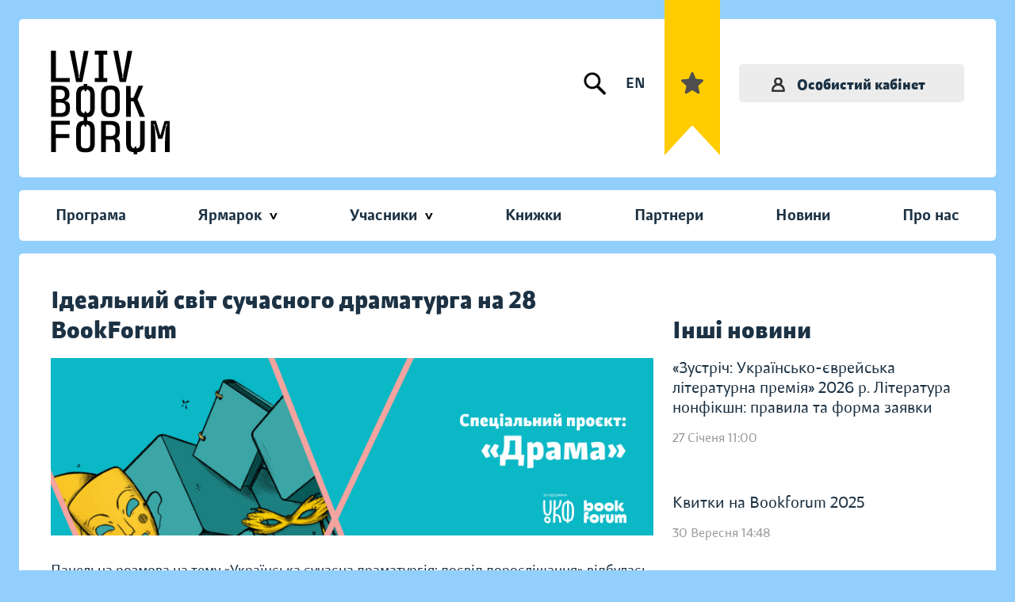

--- FILE ---
content_type: text/html; charset=UTF-8
request_url: https://bookforum.ua/uk/p/1467
body_size: 57322
content:
<!DOCTYPE html>
<html lang="uk">
<head>
    <meta charset="utf-8">
    <meta http-equiv="X-UA-Compatible" content="IE=edge"><script type="text/javascript">(window.NREUM||(NREUM={})).init={ajax:{deny_list:["bam.nr-data.net"]},feature_flags:["soft_nav"]};(window.NREUM||(NREUM={})).loader_config={licenseKey:"b6771c0970",applicationID:"740807048",browserID:"740807084"};;/*! For license information please see nr-loader-rum-1.308.0.min.js.LICENSE.txt */
(()=>{var e,t,r={163:(e,t,r)=>{"use strict";r.d(t,{j:()=>E});var n=r(384),i=r(1741);var a=r(2555);r(860).K7.genericEvents;const s="experimental.resources",o="register",c=e=>{if(!e||"string"!=typeof e)return!1;try{document.createDocumentFragment().querySelector(e)}catch{return!1}return!0};var d=r(2614),u=r(944),l=r(8122);const f="[data-nr-mask]",g=e=>(0,l.a)(e,(()=>{const e={feature_flags:[],experimental:{allow_registered_children:!1,resources:!1},mask_selector:"*",block_selector:"[data-nr-block]",mask_input_options:{color:!1,date:!1,"datetime-local":!1,email:!1,month:!1,number:!1,range:!1,search:!1,tel:!1,text:!1,time:!1,url:!1,week:!1,textarea:!1,select:!1,password:!0}};return{ajax:{deny_list:void 0,block_internal:!0,enabled:!0,autoStart:!0},api:{get allow_registered_children(){return e.feature_flags.includes(o)||e.experimental.allow_registered_children},set allow_registered_children(t){e.experimental.allow_registered_children=t},duplicate_registered_data:!1},browser_consent_mode:{enabled:!1},distributed_tracing:{enabled:void 0,exclude_newrelic_header:void 0,cors_use_newrelic_header:void 0,cors_use_tracecontext_headers:void 0,allowed_origins:void 0},get feature_flags(){return e.feature_flags},set feature_flags(t){e.feature_flags=t},generic_events:{enabled:!0,autoStart:!0},harvest:{interval:30},jserrors:{enabled:!0,autoStart:!0},logging:{enabled:!0,autoStart:!0},metrics:{enabled:!0,autoStart:!0},obfuscate:void 0,page_action:{enabled:!0},page_view_event:{enabled:!0,autoStart:!0},page_view_timing:{enabled:!0,autoStart:!0},performance:{capture_marks:!1,capture_measures:!1,capture_detail:!0,resources:{get enabled(){return e.feature_flags.includes(s)||e.experimental.resources},set enabled(t){e.experimental.resources=t},asset_types:[],first_party_domains:[],ignore_newrelic:!0}},privacy:{cookies_enabled:!0},proxy:{assets:void 0,beacon:void 0},session:{expiresMs:d.wk,inactiveMs:d.BB},session_replay:{autoStart:!0,enabled:!1,preload:!1,sampling_rate:10,error_sampling_rate:100,collect_fonts:!1,inline_images:!1,fix_stylesheets:!0,mask_all_inputs:!0,get mask_text_selector(){return e.mask_selector},set mask_text_selector(t){c(t)?e.mask_selector="".concat(t,",").concat(f):""===t||null===t?e.mask_selector=f:(0,u.R)(5,t)},get block_class(){return"nr-block"},get ignore_class(){return"nr-ignore"},get mask_text_class(){return"nr-mask"},get block_selector(){return e.block_selector},set block_selector(t){c(t)?e.block_selector+=",".concat(t):""!==t&&(0,u.R)(6,t)},get mask_input_options(){return e.mask_input_options},set mask_input_options(t){t&&"object"==typeof t?e.mask_input_options={...t,password:!0}:(0,u.R)(7,t)}},session_trace:{enabled:!0,autoStart:!0},soft_navigations:{enabled:!0,autoStart:!0},spa:{enabled:!0,autoStart:!0},ssl:void 0,user_actions:{enabled:!0,elementAttributes:["id","className","tagName","type"]}}})());var p=r(6154),m=r(9324);let h=0;const v={buildEnv:m.F3,distMethod:m.Xs,version:m.xv,originTime:p.WN},b={consented:!1},y={appMetadata:{},get consented(){return this.session?.state?.consent||b.consented},set consented(e){b.consented=e},customTransaction:void 0,denyList:void 0,disabled:!1,harvester:void 0,isolatedBacklog:!1,isRecording:!1,loaderType:void 0,maxBytes:3e4,obfuscator:void 0,onerror:void 0,ptid:void 0,releaseIds:{},session:void 0,timeKeeper:void 0,registeredEntities:[],jsAttributesMetadata:{bytes:0},get harvestCount(){return++h}},_=e=>{const t=(0,l.a)(e,y),r=Object.keys(v).reduce((e,t)=>(e[t]={value:v[t],writable:!1,configurable:!0,enumerable:!0},e),{});return Object.defineProperties(t,r)};var w=r(5701);const x=e=>{const t=e.startsWith("http");e+="/",r.p=t?e:"https://"+e};var R=r(7836),k=r(3241);const A={accountID:void 0,trustKey:void 0,agentID:void 0,licenseKey:void 0,applicationID:void 0,xpid:void 0},S=e=>(0,l.a)(e,A),T=new Set;function E(e,t={},r,s){let{init:o,info:c,loader_config:d,runtime:u={},exposed:l=!0}=t;if(!c){const e=(0,n.pV)();o=e.init,c=e.info,d=e.loader_config}e.init=g(o||{}),e.loader_config=S(d||{}),c.jsAttributes??={},p.bv&&(c.jsAttributes.isWorker=!0),e.info=(0,a.D)(c);const f=e.init,m=[c.beacon,c.errorBeacon];T.has(e.agentIdentifier)||(f.proxy.assets&&(x(f.proxy.assets),m.push(f.proxy.assets)),f.proxy.beacon&&m.push(f.proxy.beacon),e.beacons=[...m],function(e){const t=(0,n.pV)();Object.getOwnPropertyNames(i.W.prototype).forEach(r=>{const n=i.W.prototype[r];if("function"!=typeof n||"constructor"===n)return;let a=t[r];e[r]&&!1!==e.exposed&&"micro-agent"!==e.runtime?.loaderType&&(t[r]=(...t)=>{const n=e[r](...t);return a?a(...t):n})})}(e),(0,n.US)("activatedFeatures",w.B)),u.denyList=[...f.ajax.deny_list||[],...f.ajax.block_internal?m:[]],u.ptid=e.agentIdentifier,u.loaderType=r,e.runtime=_(u),T.has(e.agentIdentifier)||(e.ee=R.ee.get(e.agentIdentifier),e.exposed=l,(0,k.W)({agentIdentifier:e.agentIdentifier,drained:!!w.B?.[e.agentIdentifier],type:"lifecycle",name:"initialize",feature:void 0,data:e.config})),T.add(e.agentIdentifier)}},384:(e,t,r)=>{"use strict";r.d(t,{NT:()=>s,US:()=>u,Zm:()=>o,bQ:()=>d,dV:()=>c,pV:()=>l});var n=r(6154),i=r(1863),a=r(1910);const s={beacon:"bam.nr-data.net",errorBeacon:"bam.nr-data.net"};function o(){return n.gm.NREUM||(n.gm.NREUM={}),void 0===n.gm.newrelic&&(n.gm.newrelic=n.gm.NREUM),n.gm.NREUM}function c(){let e=o();return e.o||(e.o={ST:n.gm.setTimeout,SI:n.gm.setImmediate||n.gm.setInterval,CT:n.gm.clearTimeout,XHR:n.gm.XMLHttpRequest,REQ:n.gm.Request,EV:n.gm.Event,PR:n.gm.Promise,MO:n.gm.MutationObserver,FETCH:n.gm.fetch,WS:n.gm.WebSocket},(0,a.i)(...Object.values(e.o))),e}function d(e,t){let r=o();r.initializedAgents??={},t.initializedAt={ms:(0,i.t)(),date:new Date},r.initializedAgents[e]=t}function u(e,t){o()[e]=t}function l(){return function(){let e=o();const t=e.info||{};e.info={beacon:s.beacon,errorBeacon:s.errorBeacon,...t}}(),function(){let e=o();const t=e.init||{};e.init={...t}}(),c(),function(){let e=o();const t=e.loader_config||{};e.loader_config={...t}}(),o()}},782:(e,t,r)=>{"use strict";r.d(t,{T:()=>n});const n=r(860).K7.pageViewTiming},860:(e,t,r)=>{"use strict";r.d(t,{$J:()=>u,K7:()=>c,P3:()=>d,XX:()=>i,Yy:()=>o,df:()=>a,qY:()=>n,v4:()=>s});const n="events",i="jserrors",a="browser/blobs",s="rum",o="browser/logs",c={ajax:"ajax",genericEvents:"generic_events",jserrors:i,logging:"logging",metrics:"metrics",pageAction:"page_action",pageViewEvent:"page_view_event",pageViewTiming:"page_view_timing",sessionReplay:"session_replay",sessionTrace:"session_trace",softNav:"soft_navigations",spa:"spa"},d={[c.pageViewEvent]:1,[c.pageViewTiming]:2,[c.metrics]:3,[c.jserrors]:4,[c.spa]:5,[c.ajax]:6,[c.sessionTrace]:7,[c.softNav]:8,[c.sessionReplay]:9,[c.logging]:10,[c.genericEvents]:11},u={[c.pageViewEvent]:s,[c.pageViewTiming]:n,[c.ajax]:n,[c.spa]:n,[c.softNav]:n,[c.metrics]:i,[c.jserrors]:i,[c.sessionTrace]:a,[c.sessionReplay]:a,[c.logging]:o,[c.genericEvents]:"ins"}},944:(e,t,r)=>{"use strict";r.d(t,{R:()=>i});var n=r(3241);function i(e,t){"function"==typeof console.debug&&(console.debug("New Relic Warning: https://github.com/newrelic/newrelic-browser-agent/blob/main/docs/warning-codes.md#".concat(e),t),(0,n.W)({agentIdentifier:null,drained:null,type:"data",name:"warn",feature:"warn",data:{code:e,secondary:t}}))}},1687:(e,t,r)=>{"use strict";r.d(t,{Ak:()=>d,Ze:()=>f,x3:()=>u});var n=r(3241),i=r(7836),a=r(3606),s=r(860),o=r(2646);const c={};function d(e,t){const r={staged:!1,priority:s.P3[t]||0};l(e),c[e].get(t)||c[e].set(t,r)}function u(e,t){e&&c[e]&&(c[e].get(t)&&c[e].delete(t),p(e,t,!1),c[e].size&&g(e))}function l(e){if(!e)throw new Error("agentIdentifier required");c[e]||(c[e]=new Map)}function f(e="",t="feature",r=!1){if(l(e),!e||!c[e].get(t)||r)return p(e,t);c[e].get(t).staged=!0,g(e)}function g(e){const t=Array.from(c[e]);t.every(([e,t])=>t.staged)&&(t.sort((e,t)=>e[1].priority-t[1].priority),t.forEach(([t])=>{c[e].delete(t),p(e,t)}))}function p(e,t,r=!0){const s=e?i.ee.get(e):i.ee,c=a.i.handlers;if(!s.aborted&&s.backlog&&c){if((0,n.W)({agentIdentifier:e,type:"lifecycle",name:"drain",feature:t}),r){const e=s.backlog[t],r=c[t];if(r){for(let t=0;e&&t<e.length;++t)m(e[t],r);Object.entries(r).forEach(([e,t])=>{Object.values(t||{}).forEach(t=>{t[0]?.on&&t[0]?.context()instanceof o.y&&t[0].on(e,t[1])})})}}s.isolatedBacklog||delete c[t],s.backlog[t]=null,s.emit("drain-"+t,[])}}function m(e,t){var r=e[1];Object.values(t[r]||{}).forEach(t=>{var r=e[0];if(t[0]===r){var n=t[1],i=e[3],a=e[2];n.apply(i,a)}})}},1738:(e,t,r)=>{"use strict";r.d(t,{U:()=>g,Y:()=>f});var n=r(3241),i=r(9908),a=r(1863),s=r(944),o=r(5701),c=r(3969),d=r(8362),u=r(860),l=r(4261);function f(e,t,r,a){const f=a||r;!f||f[e]&&f[e]!==d.d.prototype[e]||(f[e]=function(){(0,i.p)(c.xV,["API/"+e+"/called"],void 0,u.K7.metrics,r.ee),(0,n.W)({agentIdentifier:r.agentIdentifier,drained:!!o.B?.[r.agentIdentifier],type:"data",name:"api",feature:l.Pl+e,data:{}});try{return t.apply(this,arguments)}catch(e){(0,s.R)(23,e)}})}function g(e,t,r,n,s){const o=e.info;null===r?delete o.jsAttributes[t]:o.jsAttributes[t]=r,(s||null===r)&&(0,i.p)(l.Pl+n,[(0,a.t)(),t,r],void 0,"session",e.ee)}},1741:(e,t,r)=>{"use strict";r.d(t,{W:()=>a});var n=r(944),i=r(4261);class a{#e(e,...t){if(this[e]!==a.prototype[e])return this[e](...t);(0,n.R)(35,e)}addPageAction(e,t){return this.#e(i.hG,e,t)}register(e){return this.#e(i.eY,e)}recordCustomEvent(e,t){return this.#e(i.fF,e,t)}setPageViewName(e,t){return this.#e(i.Fw,e,t)}setCustomAttribute(e,t,r){return this.#e(i.cD,e,t,r)}noticeError(e,t){return this.#e(i.o5,e,t)}setUserId(e,t=!1){return this.#e(i.Dl,e,t)}setApplicationVersion(e){return this.#e(i.nb,e)}setErrorHandler(e){return this.#e(i.bt,e)}addRelease(e,t){return this.#e(i.k6,e,t)}log(e,t){return this.#e(i.$9,e,t)}start(){return this.#e(i.d3)}finished(e){return this.#e(i.BL,e)}recordReplay(){return this.#e(i.CH)}pauseReplay(){return this.#e(i.Tb)}addToTrace(e){return this.#e(i.U2,e)}setCurrentRouteName(e){return this.#e(i.PA,e)}interaction(e){return this.#e(i.dT,e)}wrapLogger(e,t,r){return this.#e(i.Wb,e,t,r)}measure(e,t){return this.#e(i.V1,e,t)}consent(e){return this.#e(i.Pv,e)}}},1863:(e,t,r)=>{"use strict";function n(){return Math.floor(performance.now())}r.d(t,{t:()=>n})},1910:(e,t,r)=>{"use strict";r.d(t,{i:()=>a});var n=r(944);const i=new Map;function a(...e){return e.every(e=>{if(i.has(e))return i.get(e);const t="function"==typeof e?e.toString():"",r=t.includes("[native code]"),a=t.includes("nrWrapper");return r||a||(0,n.R)(64,e?.name||t),i.set(e,r),r})}},2555:(e,t,r)=>{"use strict";r.d(t,{D:()=>o,f:()=>s});var n=r(384),i=r(8122);const a={beacon:n.NT.beacon,errorBeacon:n.NT.errorBeacon,licenseKey:void 0,applicationID:void 0,sa:void 0,queueTime:void 0,applicationTime:void 0,ttGuid:void 0,user:void 0,account:void 0,product:void 0,extra:void 0,jsAttributes:{},userAttributes:void 0,atts:void 0,transactionName:void 0,tNamePlain:void 0};function s(e){try{return!!e.licenseKey&&!!e.errorBeacon&&!!e.applicationID}catch(e){return!1}}const o=e=>(0,i.a)(e,a)},2614:(e,t,r)=>{"use strict";r.d(t,{BB:()=>s,H3:()=>n,g:()=>d,iL:()=>c,tS:()=>o,uh:()=>i,wk:()=>a});const n="NRBA",i="SESSION",a=144e5,s=18e5,o={STARTED:"session-started",PAUSE:"session-pause",RESET:"session-reset",RESUME:"session-resume",UPDATE:"session-update"},c={SAME_TAB:"same-tab",CROSS_TAB:"cross-tab"},d={OFF:0,FULL:1,ERROR:2}},2646:(e,t,r)=>{"use strict";r.d(t,{y:()=>n});class n{constructor(e){this.contextId=e}}},2843:(e,t,r)=>{"use strict";r.d(t,{G:()=>a,u:()=>i});var n=r(3878);function i(e,t=!1,r,i){(0,n.DD)("visibilitychange",function(){if(t)return void("hidden"===document.visibilityState&&e());e(document.visibilityState)},r,i)}function a(e,t,r){(0,n.sp)("pagehide",e,t,r)}},3241:(e,t,r)=>{"use strict";r.d(t,{W:()=>a});var n=r(6154);const i="newrelic";function a(e={}){try{n.gm.dispatchEvent(new CustomEvent(i,{detail:e}))}catch(e){}}},3606:(e,t,r)=>{"use strict";r.d(t,{i:()=>a});var n=r(9908);a.on=s;var i=a.handlers={};function a(e,t,r,a){s(a||n.d,i,e,t,r)}function s(e,t,r,i,a){a||(a="feature"),e||(e=n.d);var s=t[a]=t[a]||{};(s[r]=s[r]||[]).push([e,i])}},3878:(e,t,r)=>{"use strict";function n(e,t){return{capture:e,passive:!1,signal:t}}function i(e,t,r=!1,i){window.addEventListener(e,t,n(r,i))}function a(e,t,r=!1,i){document.addEventListener(e,t,n(r,i))}r.d(t,{DD:()=>a,jT:()=>n,sp:()=>i})},3969:(e,t,r)=>{"use strict";r.d(t,{TZ:()=>n,XG:()=>o,rs:()=>i,xV:()=>s,z_:()=>a});const n=r(860).K7.metrics,i="sm",a="cm",s="storeSupportabilityMetrics",o="storeEventMetrics"},4234:(e,t,r)=>{"use strict";r.d(t,{W:()=>a});var n=r(7836),i=r(1687);class a{constructor(e,t){this.agentIdentifier=e,this.ee=n.ee.get(e),this.featureName=t,this.blocked=!1}deregisterDrain(){(0,i.x3)(this.agentIdentifier,this.featureName)}}},4261:(e,t,r)=>{"use strict";r.d(t,{$9:()=>d,BL:()=>o,CH:()=>g,Dl:()=>_,Fw:()=>y,PA:()=>h,Pl:()=>n,Pv:()=>k,Tb:()=>l,U2:()=>a,V1:()=>R,Wb:()=>x,bt:()=>b,cD:()=>v,d3:()=>w,dT:()=>c,eY:()=>p,fF:()=>f,hG:()=>i,k6:()=>s,nb:()=>m,o5:()=>u});const n="api-",i="addPageAction",a="addToTrace",s="addRelease",o="finished",c="interaction",d="log",u="noticeError",l="pauseReplay",f="recordCustomEvent",g="recordReplay",p="register",m="setApplicationVersion",h="setCurrentRouteName",v="setCustomAttribute",b="setErrorHandler",y="setPageViewName",_="setUserId",w="start",x="wrapLogger",R="measure",k="consent"},5289:(e,t,r)=>{"use strict";r.d(t,{GG:()=>s,Qr:()=>c,sB:()=>o});var n=r(3878),i=r(6389);function a(){return"undefined"==typeof document||"complete"===document.readyState}function s(e,t){if(a())return e();const r=(0,i.J)(e),s=setInterval(()=>{a()&&(clearInterval(s),r())},500);(0,n.sp)("load",r,t)}function o(e){if(a())return e();(0,n.DD)("DOMContentLoaded",e)}function c(e){if(a())return e();(0,n.sp)("popstate",e)}},5607:(e,t,r)=>{"use strict";r.d(t,{W:()=>n});const n=(0,r(9566).bz)()},5701:(e,t,r)=>{"use strict";r.d(t,{B:()=>a,t:()=>s});var n=r(3241);const i=new Set,a={};function s(e,t){const r=t.agentIdentifier;a[r]??={},e&&"object"==typeof e&&(i.has(r)||(t.ee.emit("rumresp",[e]),a[r]=e,i.add(r),(0,n.W)({agentIdentifier:r,loaded:!0,drained:!0,type:"lifecycle",name:"load",feature:void 0,data:e})))}},6154:(e,t,r)=>{"use strict";r.d(t,{OF:()=>c,RI:()=>i,WN:()=>u,bv:()=>a,eN:()=>l,gm:()=>s,mw:()=>o,sb:()=>d});var n=r(1863);const i="undefined"!=typeof window&&!!window.document,a="undefined"!=typeof WorkerGlobalScope&&("undefined"!=typeof self&&self instanceof WorkerGlobalScope&&self.navigator instanceof WorkerNavigator||"undefined"!=typeof globalThis&&globalThis instanceof WorkerGlobalScope&&globalThis.navigator instanceof WorkerNavigator),s=i?window:"undefined"!=typeof WorkerGlobalScope&&("undefined"!=typeof self&&self instanceof WorkerGlobalScope&&self||"undefined"!=typeof globalThis&&globalThis instanceof WorkerGlobalScope&&globalThis),o=Boolean("hidden"===s?.document?.visibilityState),c=/iPad|iPhone|iPod/.test(s.navigator?.userAgent),d=c&&"undefined"==typeof SharedWorker,u=((()=>{const e=s.navigator?.userAgent?.match(/Firefox[/\s](\d+\.\d+)/);Array.isArray(e)&&e.length>=2&&e[1]})(),Date.now()-(0,n.t)()),l=()=>"undefined"!=typeof PerformanceNavigationTiming&&s?.performance?.getEntriesByType("navigation")?.[0]?.responseStart},6389:(e,t,r)=>{"use strict";function n(e,t=500,r={}){const n=r?.leading||!1;let i;return(...r)=>{n&&void 0===i&&(e.apply(this,r),i=setTimeout(()=>{i=clearTimeout(i)},t)),n||(clearTimeout(i),i=setTimeout(()=>{e.apply(this,r)},t))}}function i(e){let t=!1;return(...r)=>{t||(t=!0,e.apply(this,r))}}r.d(t,{J:()=>i,s:()=>n})},6630:(e,t,r)=>{"use strict";r.d(t,{T:()=>n});const n=r(860).K7.pageViewEvent},7699:(e,t,r)=>{"use strict";r.d(t,{It:()=>a,KC:()=>o,No:()=>i,qh:()=>s});var n=r(860);const i=16e3,a=1e6,s="SESSION_ERROR",o={[n.K7.logging]:!0,[n.K7.genericEvents]:!1,[n.K7.jserrors]:!1,[n.K7.ajax]:!1}},7836:(e,t,r)=>{"use strict";r.d(t,{P:()=>o,ee:()=>c});var n=r(384),i=r(8990),a=r(2646),s=r(5607);const o="nr@context:".concat(s.W),c=function e(t,r){var n={},s={},u={},l=!1;try{l=16===r.length&&d.initializedAgents?.[r]?.runtime.isolatedBacklog}catch(e){}var f={on:p,addEventListener:p,removeEventListener:function(e,t){var r=n[e];if(!r)return;for(var i=0;i<r.length;i++)r[i]===t&&r.splice(i,1)},emit:function(e,r,n,i,a){!1!==a&&(a=!0);if(c.aborted&&!i)return;t&&a&&t.emit(e,r,n);var o=g(n);m(e).forEach(e=>{e.apply(o,r)});var d=v()[s[e]];d&&d.push([f,e,r,o]);return o},get:h,listeners:m,context:g,buffer:function(e,t){const r=v();if(t=t||"feature",f.aborted)return;Object.entries(e||{}).forEach(([e,n])=>{s[n]=t,t in r||(r[t]=[])})},abort:function(){f._aborted=!0,Object.keys(f.backlog).forEach(e=>{delete f.backlog[e]})},isBuffering:function(e){return!!v()[s[e]]},debugId:r,backlog:l?{}:t&&"object"==typeof t.backlog?t.backlog:{},isolatedBacklog:l};return Object.defineProperty(f,"aborted",{get:()=>{let e=f._aborted||!1;return e||(t&&(e=t.aborted),e)}}),f;function g(e){return e&&e instanceof a.y?e:e?(0,i.I)(e,o,()=>new a.y(o)):new a.y(o)}function p(e,t){n[e]=m(e).concat(t)}function m(e){return n[e]||[]}function h(t){return u[t]=u[t]||e(f,t)}function v(){return f.backlog}}(void 0,"globalEE"),d=(0,n.Zm)();d.ee||(d.ee=c)},8122:(e,t,r)=>{"use strict";r.d(t,{a:()=>i});var n=r(944);function i(e,t){try{if(!e||"object"!=typeof e)return(0,n.R)(3);if(!t||"object"!=typeof t)return(0,n.R)(4);const r=Object.create(Object.getPrototypeOf(t),Object.getOwnPropertyDescriptors(t)),a=0===Object.keys(r).length?e:r;for(let s in a)if(void 0!==e[s])try{if(null===e[s]){r[s]=null;continue}Array.isArray(e[s])&&Array.isArray(t[s])?r[s]=Array.from(new Set([...e[s],...t[s]])):"object"==typeof e[s]&&"object"==typeof t[s]?r[s]=i(e[s],t[s]):r[s]=e[s]}catch(e){r[s]||(0,n.R)(1,e)}return r}catch(e){(0,n.R)(2,e)}}},8362:(e,t,r)=>{"use strict";r.d(t,{d:()=>a});var n=r(9566),i=r(1741);class a extends i.W{agentIdentifier=(0,n.LA)(16)}},8374:(e,t,r)=>{r.nc=(()=>{try{return document?.currentScript?.nonce}catch(e){}return""})()},8990:(e,t,r)=>{"use strict";r.d(t,{I:()=>i});var n=Object.prototype.hasOwnProperty;function i(e,t,r){if(n.call(e,t))return e[t];var i=r();if(Object.defineProperty&&Object.keys)try{return Object.defineProperty(e,t,{value:i,writable:!0,enumerable:!1}),i}catch(e){}return e[t]=i,i}},9324:(e,t,r)=>{"use strict";r.d(t,{F3:()=>i,Xs:()=>a,xv:()=>n});const n="1.308.0",i="PROD",a="CDN"},9566:(e,t,r)=>{"use strict";r.d(t,{LA:()=>o,bz:()=>s});var n=r(6154);const i="xxxxxxxx-xxxx-4xxx-yxxx-xxxxxxxxxxxx";function a(e,t){return e?15&e[t]:16*Math.random()|0}function s(){const e=n.gm?.crypto||n.gm?.msCrypto;let t,r=0;return e&&e.getRandomValues&&(t=e.getRandomValues(new Uint8Array(30))),i.split("").map(e=>"x"===e?a(t,r++).toString(16):"y"===e?(3&a()|8).toString(16):e).join("")}function o(e){const t=n.gm?.crypto||n.gm?.msCrypto;let r,i=0;t&&t.getRandomValues&&(r=t.getRandomValues(new Uint8Array(e)));const s=[];for(var o=0;o<e;o++)s.push(a(r,i++).toString(16));return s.join("")}},9908:(e,t,r)=>{"use strict";r.d(t,{d:()=>n,p:()=>i});var n=r(7836).ee.get("handle");function i(e,t,r,i,a){a?(a.buffer([e],i),a.emit(e,t,r)):(n.buffer([e],i),n.emit(e,t,r))}}},n={};function i(e){var t=n[e];if(void 0!==t)return t.exports;var a=n[e]={exports:{}};return r[e](a,a.exports,i),a.exports}i.m=r,i.d=(e,t)=>{for(var r in t)i.o(t,r)&&!i.o(e,r)&&Object.defineProperty(e,r,{enumerable:!0,get:t[r]})},i.f={},i.e=e=>Promise.all(Object.keys(i.f).reduce((t,r)=>(i.f[r](e,t),t),[])),i.u=e=>"nr-rum-1.308.0.min.js",i.o=(e,t)=>Object.prototype.hasOwnProperty.call(e,t),e={},t="NRBA-1.308.0.PROD:",i.l=(r,n,a,s)=>{if(e[r])e[r].push(n);else{var o,c;if(void 0!==a)for(var d=document.getElementsByTagName("script"),u=0;u<d.length;u++){var l=d[u];if(l.getAttribute("src")==r||l.getAttribute("data-webpack")==t+a){o=l;break}}if(!o){c=!0;var f={296:"sha512-+MIMDsOcckGXa1EdWHqFNv7P+JUkd5kQwCBr3KE6uCvnsBNUrdSt4a/3/L4j4TxtnaMNjHpza2/erNQbpacJQA=="};(o=document.createElement("script")).charset="utf-8",i.nc&&o.setAttribute("nonce",i.nc),o.setAttribute("data-webpack",t+a),o.src=r,0!==o.src.indexOf(window.location.origin+"/")&&(o.crossOrigin="anonymous"),f[s]&&(o.integrity=f[s])}e[r]=[n];var g=(t,n)=>{o.onerror=o.onload=null,clearTimeout(p);var i=e[r];if(delete e[r],o.parentNode&&o.parentNode.removeChild(o),i&&i.forEach(e=>e(n)),t)return t(n)},p=setTimeout(g.bind(null,void 0,{type:"timeout",target:o}),12e4);o.onerror=g.bind(null,o.onerror),o.onload=g.bind(null,o.onload),c&&document.head.appendChild(o)}},i.r=e=>{"undefined"!=typeof Symbol&&Symbol.toStringTag&&Object.defineProperty(e,Symbol.toStringTag,{value:"Module"}),Object.defineProperty(e,"__esModule",{value:!0})},i.p="https://js-agent.newrelic.com/",(()=>{var e={374:0,840:0};i.f.j=(t,r)=>{var n=i.o(e,t)?e[t]:void 0;if(0!==n)if(n)r.push(n[2]);else{var a=new Promise((r,i)=>n=e[t]=[r,i]);r.push(n[2]=a);var s=i.p+i.u(t),o=new Error;i.l(s,r=>{if(i.o(e,t)&&(0!==(n=e[t])&&(e[t]=void 0),n)){var a=r&&("load"===r.type?"missing":r.type),s=r&&r.target&&r.target.src;o.message="Loading chunk "+t+" failed: ("+a+": "+s+")",o.name="ChunkLoadError",o.type=a,o.request=s,n[1](o)}},"chunk-"+t,t)}};var t=(t,r)=>{var n,a,[s,o,c]=r,d=0;if(s.some(t=>0!==e[t])){for(n in o)i.o(o,n)&&(i.m[n]=o[n]);if(c)c(i)}for(t&&t(r);d<s.length;d++)a=s[d],i.o(e,a)&&e[a]&&e[a][0](),e[a]=0},r=self["webpackChunk:NRBA-1.308.0.PROD"]=self["webpackChunk:NRBA-1.308.0.PROD"]||[];r.forEach(t.bind(null,0)),r.push=t.bind(null,r.push.bind(r))})(),(()=>{"use strict";i(8374);var e=i(8362),t=i(860);const r=Object.values(t.K7);var n=i(163);var a=i(9908),s=i(1863),o=i(4261),c=i(1738);var d=i(1687),u=i(4234),l=i(5289),f=i(6154),g=i(944),p=i(384);const m=e=>f.RI&&!0===e?.privacy.cookies_enabled;function h(e){return!!(0,p.dV)().o.MO&&m(e)&&!0===e?.session_trace.enabled}var v=i(6389),b=i(7699);class y extends u.W{constructor(e,t){super(e.agentIdentifier,t),this.agentRef=e,this.abortHandler=void 0,this.featAggregate=void 0,this.loadedSuccessfully=void 0,this.onAggregateImported=new Promise(e=>{this.loadedSuccessfully=e}),this.deferred=Promise.resolve(),!1===e.init[this.featureName].autoStart?this.deferred=new Promise((t,r)=>{this.ee.on("manual-start-all",(0,v.J)(()=>{(0,d.Ak)(e.agentIdentifier,this.featureName),t()}))}):(0,d.Ak)(e.agentIdentifier,t)}importAggregator(e,t,r={}){if(this.featAggregate)return;const n=async()=>{let n;await this.deferred;try{if(m(e.init)){const{setupAgentSession:t}=await i.e(296).then(i.bind(i,3305));n=t(e)}}catch(e){(0,g.R)(20,e),this.ee.emit("internal-error",[e]),(0,a.p)(b.qh,[e],void 0,this.featureName,this.ee)}try{if(!this.#t(this.featureName,n,e.init))return(0,d.Ze)(this.agentIdentifier,this.featureName),void this.loadedSuccessfully(!1);const{Aggregate:i}=await t();this.featAggregate=new i(e,r),e.runtime.harvester.initializedAggregates.push(this.featAggregate),this.loadedSuccessfully(!0)}catch(e){(0,g.R)(34,e),this.abortHandler?.(),(0,d.Ze)(this.agentIdentifier,this.featureName,!0),this.loadedSuccessfully(!1),this.ee&&this.ee.abort()}};f.RI?(0,l.GG)(()=>n(),!0):n()}#t(e,r,n){if(this.blocked)return!1;switch(e){case t.K7.sessionReplay:return h(n)&&!!r;case t.K7.sessionTrace:return!!r;default:return!0}}}var _=i(6630),w=i(2614),x=i(3241);class R extends y{static featureName=_.T;constructor(e){var t;super(e,_.T),this.setupInspectionEvents(e.agentIdentifier),t=e,(0,c.Y)(o.Fw,function(e,r){"string"==typeof e&&("/"!==e.charAt(0)&&(e="/"+e),t.runtime.customTransaction=(r||"http://custom.transaction")+e,(0,a.p)(o.Pl+o.Fw,[(0,s.t)()],void 0,void 0,t.ee))},t),this.importAggregator(e,()=>i.e(296).then(i.bind(i,3943)))}setupInspectionEvents(e){const t=(t,r)=>{t&&(0,x.W)({agentIdentifier:e,timeStamp:t.timeStamp,loaded:"complete"===t.target.readyState,type:"window",name:r,data:t.target.location+""})};(0,l.sB)(e=>{t(e,"DOMContentLoaded")}),(0,l.GG)(e=>{t(e,"load")}),(0,l.Qr)(e=>{t(e,"navigate")}),this.ee.on(w.tS.UPDATE,(t,r)=>{(0,x.W)({agentIdentifier:e,type:"lifecycle",name:"session",data:r})})}}class k extends e.d{constructor(e){var t;(super(),f.gm)?(this.features={},(0,p.bQ)(this.agentIdentifier,this),this.desiredFeatures=new Set(e.features||[]),this.desiredFeatures.add(R),(0,n.j)(this,e,e.loaderType||"agent"),t=this,(0,c.Y)(o.cD,function(e,r,n=!1){if("string"==typeof e){if(["string","number","boolean"].includes(typeof r)||null===r)return(0,c.U)(t,e,r,o.cD,n);(0,g.R)(40,typeof r)}else(0,g.R)(39,typeof e)},t),function(e){(0,c.Y)(o.Dl,function(t,r=!1){if("string"!=typeof t&&null!==t)return void(0,g.R)(41,typeof t);const n=e.info.jsAttributes["enduser.id"];r&&null!=n&&n!==t?(0,a.p)(o.Pl+"setUserIdAndResetSession",[t],void 0,"session",e.ee):(0,c.U)(e,"enduser.id",t,o.Dl,!0)},e)}(this),function(e){(0,c.Y)(o.nb,function(t){if("string"==typeof t||null===t)return(0,c.U)(e,"application.version",t,o.nb,!1);(0,g.R)(42,typeof t)},e)}(this),function(e){(0,c.Y)(o.d3,function(){e.ee.emit("manual-start-all")},e)}(this),function(e){(0,c.Y)(o.Pv,function(t=!0){if("boolean"==typeof t){if((0,a.p)(o.Pl+o.Pv,[t],void 0,"session",e.ee),e.runtime.consented=t,t){const t=e.features.page_view_event;t.onAggregateImported.then(e=>{const r=t.featAggregate;e&&!r.sentRum&&r.sendRum()})}}else(0,g.R)(65,typeof t)},e)}(this),this.run()):(0,g.R)(21)}get config(){return{info:this.info,init:this.init,loader_config:this.loader_config,runtime:this.runtime}}get api(){return this}run(){try{const e=function(e){const t={};return r.forEach(r=>{t[r]=!!e[r]?.enabled}),t}(this.init),n=[...this.desiredFeatures];n.sort((e,r)=>t.P3[e.featureName]-t.P3[r.featureName]),n.forEach(r=>{if(!e[r.featureName]&&r.featureName!==t.K7.pageViewEvent)return;if(r.featureName===t.K7.spa)return void(0,g.R)(67);const n=function(e){switch(e){case t.K7.ajax:return[t.K7.jserrors];case t.K7.sessionTrace:return[t.K7.ajax,t.K7.pageViewEvent];case t.K7.sessionReplay:return[t.K7.sessionTrace];case t.K7.pageViewTiming:return[t.K7.pageViewEvent];default:return[]}}(r.featureName).filter(e=>!(e in this.features));n.length>0&&(0,g.R)(36,{targetFeature:r.featureName,missingDependencies:n}),this.features[r.featureName]=new r(this)})}catch(e){(0,g.R)(22,e);for(const e in this.features)this.features[e].abortHandler?.();const t=(0,p.Zm)();delete t.initializedAgents[this.agentIdentifier]?.features,delete this.sharedAggregator;return t.ee.get(this.agentIdentifier).abort(),!1}}}var A=i(2843),S=i(782);class T extends y{static featureName=S.T;constructor(e){super(e,S.T),f.RI&&((0,A.u)(()=>(0,a.p)("docHidden",[(0,s.t)()],void 0,S.T,this.ee),!0),(0,A.G)(()=>(0,a.p)("winPagehide",[(0,s.t)()],void 0,S.T,this.ee)),this.importAggregator(e,()=>i.e(296).then(i.bind(i,2117))))}}var E=i(3969);class I extends y{static featureName=E.TZ;constructor(e){super(e,E.TZ),f.RI&&document.addEventListener("securitypolicyviolation",e=>{(0,a.p)(E.xV,["Generic/CSPViolation/Detected"],void 0,this.featureName,this.ee)}),this.importAggregator(e,()=>i.e(296).then(i.bind(i,9623)))}}new k({features:[R,T,I],loaderType:"lite"})})()})();</script>
    <meta name="viewport" content="width=device-width, initial-scale=1">
    

    <!-- CSRF Token -->
    <meta name="csrf-token" content="hT0IQZf8TUcZEh85BPCNnrgruOTxqflpmCJZbDT8">
        <title> Ідеальний світ сучасного драматурга на 28 BookForum :: BookForum  </title>

    <meta property="og:url" content="http://bookforum.ua/uk/p/1467" />
    <meta property="og:locale" content="uk" />

                <meta property="og:type" content="website" />
    <meta property="og:title" content="Ідеальний світ сучасного драматурга на 28 BookForum" />


            <meta property="og:image" content="http://bookforum.ua/storage/common/14/001ead1f211abb81642b6da9dccc525caeb81aa2.png" />
        <meta property="og:image:secure_url" content="http://bookforum.ua/storage/common/14/001ead1f211abb81642b6da9dccc525caeb81aa2.png" />
        <meta name="twitter:image" content="http://bookforum.ua/storage/common/14/001ead1f211abb81642b6da9dccc525caeb81aa2.png" />
        <link rel="image_src" href="https://bookforum.ua/storage/common/14/001ead1f211abb81642b6da9dccc525caeb81aa2.png" />
        <meta property="og:image:width" content="1200" />
    <meta property="og:image:height" content="630" />
    
    <!-- Fonts -->
    <link rel="dns-prefetch" href="https://fonts.gstatic.com">
    <link href="https://fonts.googleapis.com/css2?family=Open+Sans:ital,wght@0,400;0,700;0,800;1,400&family=Oswald:wght@400;600;700&display=swap" rel="stylesheet">
    

    <!-- Styles -->
    <link href="https://bookforum.ua/css/normalize.css" rel="stylesheet">
    <link href="https://bookforum.ua/css/style.min.css?2.1.6" rel="stylesheet">
    <!-- Client Favicon -->
    <link rel="apple-touch-icon" sizes="57x57" href="https://bookforum.ua/images/favicon/apple-icon-57x57.png">
    <link rel="apple-touch-icon" sizes="60x60" href="https://bookforum.ua/images/favicon/apple-icon-60x60.png">
    <link rel="apple-touch-icon" sizes="72x72" href="https://bookforum.ua/images/favicon/apple-icon-72x72.png">
    <link rel="apple-touch-icon" sizes="76x76" href="https://bookforum.ua/images/favicon/apple-icon-76x76.png">
    <link rel="apple-touch-icon" sizes="114x114" href="https://bookforum.ua/images/favicon/apple-icon-114x114.png">
    <link rel="apple-touch-icon" sizes="120x120" href="https://bookforum.ua/images/favicon/apple-icon-120x120.png">
    <link rel="apple-touch-icon" sizes="144x144" href="https://bookforum.ua/images/favicon/apple-icon-144x144.png">
    <link rel="apple-touch-icon" sizes="152x152" href="https://bookforum.ua/images/favicon/apple-icon-152x152.png">
    <link rel="apple-touch-icon" sizes="180x180" href="https://bookforum.ua/images/favicon/apple-icon-180x180.png">
    <link rel="icon" type="image/png" sizes="192x192"  href="https://bookforum.ua/images/favicon/android-icon-192x192.png">
    <link rel="icon" type="image/png" sizes="32x32" href="https://bookforum.ua/images/favicon/favicon-32x32.png">
    <link rel="icon" type="image/png" sizes="96x96" href="https://bookforum.ua/images/favicon/favicon-96x96.png">
    <link rel="icon" type="image/png" sizes="16x16" href="https://bookforum.ua/images/favicon/favicon-16x16.png">
    
    <meta name="msapplication-TileColor" content="#ffffff">
    <meta name="msapplication-TileImage" content="/ms-icon-144x144.png">
    <meta name="theme-color" content="#ffffff">
</head>

<body data-page="singlePost" id="root__body">

    <div id="ruller"></div>
    <div class="base-wrap singlePost">
        <div class="base-wrap__header"> 
    <header class="header indent-b">
        <div class="wrapper wrapper--without-b-padding block ">
            <div class="header__inner">
                <div class="header__left">
                    <div class="header__logo">
                        <a href="https://bookforum.ua/uk">
                            
                            <svg width="150" height="131" viewBox="0 0 150 131" fill="none" xmlns="http://www.w3.org/2000/svg">
                                <path d="M0.376343 44.383C1.61782 44.383 2.80965 44.383 4.05113 44.3333C6.68307 44.3333 9.31502 44.2837 11.947 44.2837C13.2878 44.2837 14.6286 44.383 15.9694 44.681C18.055 45.1279 19.8428 46.1707 21.2332 47.8095C22.1768 48.8523 22.7727 50.0938 23.17 51.4346C23.5672 52.8251 23.7162 54.2155 23.6169 55.6557C23.5672 56.6985 23.3686 57.7414 23.021 58.6849C22.872 59.1318 22.6734 59.5291 22.4251 59.9264C21.9285 60.7706 21.2332 61.4161 20.389 61.9127C19.5448 62.3597 18.7006 62.7569 17.8068 63.0549C17.7074 63.1046 17.5585 63.1542 17.4095 63.2039C17.6081 63.2535 17.7074 63.3032 17.8564 63.3032C18.8496 63.5018 19.7931 63.7998 20.687 64.2467C21.0346 64.3957 21.3822 64.5943 21.6802 64.793C22.5244 65.3392 23.1203 66.0841 23.4679 67.0276C23.7162 67.6732 23.8652 68.3188 23.9645 69.014C24.1631 70.2555 24.1631 71.5466 24.1631 72.7881C24.1631 73.8806 24.0638 74.9731 23.8652 76.016C23.7162 76.7609 23.5176 77.5058 23.2693 78.2506C22.8223 79.4921 22.0775 80.4853 20.9849 81.2799C19.9918 82.0248 18.8993 82.5213 17.7571 82.869C16.7639 83.1669 15.7707 83.3656 14.7279 83.4649C13.685 83.5642 12.6422 83.6139 11.5993 83.6139C8.02387 83.6139 4.4484 83.6138 0.872936 83.5642C0.723958 83.5642 0.525321 83.5145 0.376343 83.5145V44.383ZM6.48444 65.5379C6.38512 65.7365 6.43478 65.8855 6.43478 66.0841C6.43478 70.1562 6.43478 74.1786 6.43478 78.2506C6.43478 78.35 6.43478 78.4493 6.43478 78.5486C6.43478 78.6479 6.48444 78.6976 6.48444 78.7969C6.63341 78.7969 6.73273 78.7969 6.83205 78.7969C8.7191 78.7969 10.5565 78.7969 12.4436 78.7969C13.2381 78.7969 14.0326 78.6976 14.7775 78.4989C15.6714 78.2506 16.5156 77.903 17.2108 77.2575C17.7074 76.8105 18.055 76.3139 18.3033 75.6684C18.502 75.1718 18.6013 74.6255 18.651 74.0793C18.7503 73.0861 18.7503 72.0929 18.7006 71.1494C18.7006 70.4541 18.6013 69.7589 18.4523 69.1133C18.204 68.0208 17.6081 67.1766 16.6646 66.6304C16.2673 66.3821 15.87 66.1834 15.4231 66.0345C14.4796 65.6868 13.4864 65.5875 12.4932 65.5875C10.6062 65.5875 8.7191 65.5875 6.83205 65.5875C6.68307 65.4882 6.58376 65.5379 6.48444 65.5379ZM6.43478 61.0189C6.58376 61.0189 6.68307 61.0189 6.78239 61.0189C8.52047 61.0189 10.2089 61.0189 11.947 61.0685C12.4932 61.0685 13.0395 61.0189 13.5857 60.9196C14.5789 60.7209 15.4728 60.3236 16.2177 59.6781C16.7639 59.2311 17.1115 58.6849 17.3598 58.0393C17.5585 57.5427 17.6081 56.9965 17.7074 56.4999C17.8068 55.6557 17.8068 54.8115 17.7074 53.9673C17.6578 53.4707 17.5585 52.9741 17.4591 52.5271C17.2605 51.7822 16.8632 51.1863 16.2673 50.6897C15.8204 50.3421 15.3734 50.0442 14.8272 49.7959C14.0326 49.4483 13.2381 49.2993 12.3442 49.2993C10.4572 49.2993 8.61979 49.2993 6.73273 49.2993C6.63341 49.2993 6.5341 49.2993 6.48444 49.3489C6.38512 49.6966 6.38512 60.6216 6.43478 61.0189Z" fill="#1C3244"/>
                                <path d="M150 128.009C148.262 128.009 146.574 128.009 144.835 128.009C144.686 128.009 144.488 128.009 144.339 128.009C144.289 128.009 144.19 128.009 144.14 128.009C144.091 127.811 144.091 127.662 144.091 127.513C144.091 124.434 144.091 121.305 144.091 118.226C144.091 117.432 144.091 116.588 144.091 115.793C144.091 114.403 144.14 113.012 144.24 111.622C144.289 110.827 144.289 110.082 144.339 109.288C144.389 108.096 144.488 106.904 144.537 105.712C144.587 105.216 144.587 104.669 144.637 104.173C144.686 103.13 144.736 102.087 144.835 100.995C144.885 100.051 144.984 99.0579 145.084 98.1144C145.133 97.4688 145.332 96.8729 145.531 96.277C145.928 95.1845 146.425 94.092 147.02 93.0492C147.07 92.9499 147.169 92.8009 147.219 92.6519C146.722 92.6022 146.276 92.6519 145.829 92.6022C145.531 93.4961 145.332 94.39 145.084 95.2838C144.835 96.1777 144.637 97.0716 144.389 97.9158C144.14 98.8096 143.892 99.7035 143.644 100.597C143.395 101.491 143.197 102.385 142.948 103.229C142.7 104.123 142.452 105.017 142.204 105.911C141.955 106.805 141.757 107.699 141.508 108.543C141.26 109.437 141.061 110.331 140.763 111.224C140.316 111.274 139.87 111.224 139.423 111.274C139.025 111.274 138.578 111.274 138.181 111.274C137.734 111.274 137.287 111.274 136.89 111.274C136.493 111.274 136.046 111.274 135.599 111.274C135.549 111.125 135.5 110.976 135.45 110.877C134.457 107.103 133.414 103.378 132.421 99.6042C131.825 97.3695 131.229 95.1845 130.633 92.9995C130.583 92.9002 130.534 92.7512 130.534 92.6519C130.087 92.6022 129.64 92.6519 129.193 92.6519C129.193 92.8505 129.292 92.9499 129.342 93.0492C129.838 93.9927 130.335 94.9362 130.683 95.8797C130.931 96.575 131.179 97.2702 131.278 98.0151C131.328 98.3627 131.378 98.7103 131.378 99.0579C131.427 100.001 131.527 100.945 131.576 101.889C131.626 102.981 131.725 104.024 131.775 105.116C131.825 105.663 131.825 106.159 131.874 106.705C131.924 107.947 132.023 109.188 132.073 110.43C132.123 111.671 132.172 112.963 132.272 114.204C132.272 114.502 132.272 114.75 132.272 115.048C132.272 119.17 132.272 123.242 132.272 127.364C132.272 127.562 132.272 127.711 132.272 127.91C132.172 127.91 132.073 127.96 131.974 127.96C130.236 127.96 128.448 127.96 126.71 127.96C126.61 127.96 126.511 127.96 126.412 127.96C126.412 127.86 126.362 127.761 126.362 127.711C126.362 127.612 126.362 127.463 126.362 127.364C126.362 114.651 126.362 101.938 126.362 89.1757C126.362 88.9771 126.362 88.8281 126.362 88.6295C126.462 88.6295 126.561 88.5798 126.61 88.5798C128.597 88.5798 130.534 88.5798 132.52 88.5798C132.57 88.5798 132.669 88.5798 132.768 88.5798C133.116 89.6227 133.364 90.6159 133.662 91.6587C133.96 92.7016 134.258 93.6947 134.556 94.7376C134.854 95.7804 135.152 96.8233 135.45 97.8661C135.748 98.909 136.046 99.9022 136.344 100.945C136.642 101.988 136.94 102.981 137.238 104.024C137.536 105.067 137.833 106.06 138.131 107.103C138.429 106.259 138.678 105.365 138.926 104.52C139.174 103.627 139.423 102.733 139.721 101.839C139.969 100.945 140.217 100.101 140.465 99.2069C140.714 98.3131 140.962 97.4688 141.21 96.575C141.459 95.6811 141.707 94.8369 141.955 93.943C142.204 93.0492 142.452 92.1553 142.75 91.2614C142.998 90.3676 143.246 89.5234 143.544 88.6295C143.693 88.6295 143.842 88.6295 144.041 88.6295C145.878 88.6295 147.716 88.6295 149.503 88.6295C149.652 88.6295 149.801 88.6295 149.901 88.6295V128.009H150Z" fill="#1C3244"/>
                                <path d="M104.562 130.691C104.562 129.996 104.562 129.35 104.562 128.655C104.562 128.506 104.562 128.357 104.562 128.158C104.313 128.109 104.065 128.059 103.866 128.059C102.923 127.96 101.979 127.811 101.085 127.562C100.936 127.513 100.788 127.463 100.639 127.413C99.1488 126.966 98.0066 126.023 97.1127 124.781C96.3678 123.739 95.9209 122.596 95.6229 121.405C95.325 120.362 95.176 119.269 95.0767 118.177C95.027 117.382 95.027 116.538 95.027 115.743C95.027 106.904 95.027 98.0647 95.027 89.2253C95.027 89.0267 95.027 88.8777 95.027 88.6791C95.1264 88.6791 95.176 88.6294 95.2753 88.6294C97.1127 88.6294 98.9005 88.6294 100.738 88.6294C100.788 88.6294 100.837 88.6294 100.936 88.6294C100.936 88.7287 100.986 88.7784 100.986 88.8777C100.986 89.0267 100.986 89.1756 100.986 89.275C100.986 98.5613 100.986 107.897 100.986 117.183C100.986 118.127 101.085 119.021 101.334 119.915C101.532 120.709 101.93 121.454 102.476 122.05C102.774 122.348 103.122 122.596 103.469 122.745C104.015 122.994 104.611 123.093 105.207 123.192C105.307 123.192 105.356 123.192 105.455 123.192C105.654 122.497 105.704 121.802 105.853 121.156C106.151 121.107 107.293 121.057 107.789 121.156C107.988 121.802 108.038 122.497 108.187 123.242C108.286 123.242 108.336 123.292 108.435 123.242C109.081 123.192 109.677 123.043 110.272 122.795C110.968 122.497 111.415 122 111.812 121.405C112.159 120.908 112.358 120.312 112.457 119.716C112.606 119.021 112.706 118.375 112.706 117.68C112.706 117.481 112.706 117.283 112.706 117.035C112.706 107.748 112.706 98.5116 112.706 89.2253C112.706 89.0267 112.706 88.8777 112.706 88.7287C112.755 88.6791 112.755 88.6791 112.755 88.6791H112.805C114.642 88.6791 116.48 88.6791 118.317 88.6791C118.367 88.6791 118.466 88.6791 118.566 88.6791C118.566 88.7784 118.615 88.828 118.615 88.9274C118.615 89.0763 118.615 89.2253 118.615 89.3246C118.615 98.2136 118.615 107.103 118.615 116.041C118.615 117.134 118.566 118.276 118.417 119.368C118.218 120.809 117.87 122.199 117.274 123.49C116.778 124.533 116.132 125.427 115.288 126.172C114.841 126.569 114.344 126.867 113.848 127.115C112.954 127.513 112.011 127.811 111.017 127.96C110.421 128.059 109.825 128.109 109.23 128.208C109.18 128.208 109.13 128.208 109.031 128.258C109.031 128.357 108.981 128.456 108.981 128.605C108.981 129.201 108.981 129.747 108.981 130.343C108.981 130.492 108.981 130.641 108.932 130.79H104.562V130.691Z" fill="#1C3244"/>
                                <path d="M102.774 0.0372314C102.774 0.186209 102.774 0.335189 102.724 0.434507C102.228 2.86781 101.731 5.30112 101.234 7.73442C100.788 10.0684 100.291 12.3527 99.844 14.6867C99.4467 16.7228 99.0495 18.7588 98.6025 20.7948C98.2053 22.8308 97.808 24.8669 97.3611 26.9029C96.9638 28.9389 96.5665 30.975 96.1196 33.011C95.7223 34.898 95.3747 36.8348 94.9774 38.7218C94.9278 38.9204 94.8781 39.1687 94.8284 39.3674C94.7788 39.417 94.7788 39.417 94.7788 39.417H94.7291C94.6298 39.417 94.4808 39.417 94.3815 39.417C91.9482 39.417 89.5149 39.417 87.0319 39.417C86.9823 39.417 86.9823 39.417 86.9326 39.3674C86.9326 39.3177 86.8829 39.2184 86.8829 39.1687C86.436 37.0831 86.0387 34.9974 85.5918 32.9117C85.1945 30.9253 84.7973 28.8893 84.3503 26.9029C83.953 25.0159 83.6054 23.1785 83.2082 21.2914C82.8109 19.2554 82.3639 17.2193 81.9667 15.1833C81.5694 13.1969 81.1721 11.1609 80.7749 9.17454C80.3776 7.28749 80.03 5.40043 79.6327 3.51338C79.4341 2.5202 79.2354 1.52701 79.0368 0.484166C78.9871 0.335188 79.0368 0.186209 79.0368 0.08689H84.9462C84.9959 0.186209 84.9959 0.235868 85.0456 0.335186C85.0952 0.732461 85.1945 1.08008 85.2442 1.47735C85.5421 3.16577 85.8401 4.85418 86.1381 6.5426C86.436 8.23101 86.734 9.91943 87.0319 11.6078C87.3299 13.2963 87.6278 14.9847 87.9258 16.6731C88.1741 18.2125 88.472 19.7023 88.7203 21.2417C88.9686 22.7812 89.2666 24.271 89.5149 25.8104C89.7632 27.3498 90.0611 28.8893 90.3591 30.4287C90.4584 30.9253 90.5577 31.4219 90.5081 31.9185C90.4584 32.4647 90.4088 33.011 90.3094 33.5572C90.2598 33.7559 90.2598 33.9049 90.2101 34.1035C90.6074 34.2028 91.3026 34.1532 91.6006 34.1035C91.5509 33.7559 91.4516 33.4083 91.4019 33.011C91.3026 32.3158 91.253 31.6205 91.3523 30.9253C91.6999 29.0383 92.0475 27.1512 92.3951 25.3138C92.7924 23.0295 93.2393 20.7452 93.6366 18.4608C93.9842 16.4745 94.3318 14.4881 94.6795 12.5514C95.0271 10.714 95.325 8.92624 95.6726 7.08885C96.0699 4.9535 96.4175 2.81815 96.8148 0.682804C96.8645 0.533826 96.8645 0.335189 96.9638 0.186211H102.774V0.0372314Z" fill="#1C3244"/>
                                <path d="M47.7015 0.0372314C47.6519 0.434506 47.6022 0.831781 47.5029 1.22906C46.9566 3.861 46.4601 6.49294 45.9138 9.17454C45.4172 11.6575 44.9206 14.0908 44.424 16.5738C43.8778 19.305 43.3315 22.0363 42.7853 24.8172C42.2887 27.3995 41.7424 30.0314 41.1962 32.6137C40.7492 34.7491 40.352 36.9341 39.905 39.0694C39.905 39.1688 39.8554 39.3177 39.8057 39.417C39.7561 39.417 39.756 39.417 39.756 39.4667H39.7064C37.2234 39.4667 34.6908 39.4667 32.2078 39.4667C32.1582 39.4667 32.1085 39.4667 32.0589 39.4667C32.0092 39.4667 32.0092 39.4667 31.9595 39.417C31.9099 39.2681 31.8602 39.1191 31.8602 38.9701C31.3636 36.3878 30.8174 33.8055 30.3208 31.2729C29.7249 28.4423 29.1786 25.5621 28.5827 22.7315C28.0861 20.2982 27.5895 17.8649 27.0929 15.4316C26.646 13.1473 26.1494 10.8133 25.7025 8.52897C25.1562 5.89703 24.61 3.21543 24.1134 0.583483C24.0637 0.434505 24.0141 0.235868 24.1134 0.08689H30.0228C30.0725 0.335186 30.1222 0.583482 30.1718 0.881438C30.4201 2.2719 30.6684 3.6127 30.867 5.00316C31.1153 6.39362 31.3636 7.73442 31.5623 9.12488C31.8106 10.5153 32.0589 11.8561 32.3072 13.2466C32.5555 14.5874 32.8038 15.9779 33.0024 17.3187C33.2507 18.6595 33.499 20.0499 33.6976 21.3907C33.9459 22.8805 34.2439 24.4199 34.4922 25.9097C34.7405 27.4492 35.0384 28.9886 35.3364 30.528C35.4357 31.1239 35.4854 31.6702 35.4357 32.2661C35.386 32.8124 35.3364 33.309 35.1874 33.8552C35.1874 33.9545 35.1874 34.0042 35.1874 34.1035C35.5847 34.1532 36.2302 34.1532 36.5779 34.1035C36.5779 34.0042 36.5779 33.9049 36.5282 33.7559C36.4785 33.2593 36.3792 32.8124 36.3296 32.3158C36.2799 31.8688 36.2799 31.4716 36.3792 31.0246C36.5779 29.8328 36.8262 28.641 37.0248 27.4492C37.3227 25.9097 37.571 24.4199 37.8193 22.8805C38.0676 21.5397 38.3159 20.2486 38.5146 18.9078C38.7629 17.418 39.0608 15.9282 39.3091 14.4384C39.5574 13.0976 39.8057 11.7568 40.0043 10.416C40.2526 8.87658 40.5506 7.3868 40.7989 5.84737C41.0472 4.50657 41.2955 3.16577 41.4941 1.82496C41.5934 1.27871 41.6928 0.682801 41.7921 0.136548H47.7015V0.0372314Z" fill="#1C3244"/>
                                <path d="M0.376343 88.5798C0.57498 88.5798 0.773619 88.5798 0.972257 88.5798C8.47081 88.5798 16.019 88.5798 23.5176 88.5798H23.9645C24.1135 88.6792 24.0638 88.8281 24.0638 88.9274C24.0638 89.5234 24.0638 90.1193 24.0638 90.7152C24.0638 91.5097 24.0638 92.3043 24.0638 93.0988C24.0638 93.2478 24.0638 93.3968 24.0638 93.5458C23.9645 93.5458 23.8652 93.5954 23.8155 93.5954C23.6666 93.5954 23.5176 93.5954 23.4183 93.5954C17.9061 93.5954 12.3939 93.5954 6.83205 93.5954C6.68307 93.5954 6.48444 93.5954 6.33546 93.5954C6.23614 93.7444 6.2858 93.943 6.2858 94.092C6.2858 95.4825 6.2858 96.8729 6.2858 98.2634C6.2858 100.448 6.2858 102.633 6.2858 104.818C6.2858 104.967 6.2858 105.116 6.2858 105.315C6.38512 105.315 6.43478 105.365 6.5341 105.365C6.68307 105.365 6.83205 105.365 6.93137 105.365C12.2946 105.365 17.6081 105.365 22.9713 105.365H23.4679C23.6169 105.514 23.5672 105.613 23.5672 105.762C23.5672 106.606 23.5672 107.45 23.5672 108.295C23.5672 108.791 23.5672 109.288 23.5672 109.784C23.5672 109.884 23.5672 110.033 23.5672 110.182C23.4679 110.182 23.4183 110.231 23.3686 110.231C23.2196 110.231 23.0706 110.231 22.9713 110.231C17.6578 110.231 12.3442 110.231 7.03069 110.231H6.48444C6.48444 110.331 6.43478 110.43 6.43478 110.48C6.43478 110.629 6.43478 110.778 6.43478 110.877C6.43478 116.389 6.43478 121.901 6.43478 127.463C6.43478 127.662 6.43478 127.811 6.38512 128.009C6.2858 128.009 6.18648 128.059 6.0375 128.059C4.20011 128.059 2.36272 128.059 0.525322 128.059C0.475663 128.059 0.426002 128.059 0.376343 128.059V88.5798Z" fill="#1C3244"/>
                                <path d="M71.3395 0.0372314C71.3395 0.13655 71.3395 0.235868 71.3395 0.335186C71.3395 1.77531 71.3395 3.21543 71.3395 4.65555C71.3395 4.75487 71.3395 4.85418 71.2899 4.9535C71.1409 5.00316 70.9919 5.00316 70.8429 5.00316C69.5518 5.00316 68.2606 5.00316 66.9695 5.00316H66.4729C66.4729 5.10248 66.4233 5.15214 66.4233 5.25146C66.4233 5.40043 66.4233 5.49975 66.4233 5.64873C66.4233 15.084 66.4233 24.4696 66.4233 33.9049C66.4233 34.1035 66.4233 34.2525 66.4233 34.4511C66.5722 34.6001 66.7212 34.5504 66.8702 34.5504C68.0124 34.5504 69.1049 34.5504 70.247 34.5504C70.4953 34.5504 70.7436 34.5504 70.9919 34.5504C71.0912 34.5504 71.1905 34.5504 71.2899 34.5504C71.2899 34.6498 71.3395 34.6994 71.3395 34.7987C71.3395 36.2389 71.3395 37.7286 71.3395 39.1687C71.3395 39.2184 71.3395 39.3177 71.3395 39.417C71.2402 39.417 71.1905 39.4667 71.0912 39.4667C70.9919 39.4667 70.8429 39.4667 70.7436 39.4667C65.877 39.4667 61.0104 39.4667 56.1438 39.4667H55.6472C55.6472 39.3674 55.5975 39.3177 55.5975 39.2681C55.5975 37.7783 55.5975 36.2388 55.5975 34.7491C55.5975 34.6994 55.5975 34.6498 55.6472 34.6001C55.7962 34.5008 55.9451 34.5504 56.0941 34.5504C57.2859 34.5504 58.4778 34.5504 59.6199 34.5504C59.8186 34.5504 60.0172 34.5504 60.2655 34.5504C60.3648 34.5504 60.4145 34.5504 60.5138 34.5008C60.5138 34.4015 60.5138 34.3021 60.5635 34.2525C60.6131 32.0178 60.6131 5.54941 60.5138 5.10248C60.3648 5.05282 60.2158 5.05282 60.0669 5.05282C58.7757 5.05282 57.4349 5.05282 56.1438 5.05282H55.6472C55.6472 4.9535 55.5975 4.85418 55.5975 4.75486C55.5975 3.31474 55.5975 1.87463 55.5975 0.434507C55.5975 0.335189 55.6472 0.235868 55.6472 0.08689H71.3395V0.0372314Z" fill="#1C3244"/>
                                <path d="M6.38521 0.0372314C6.38521 0.235869 6.43488 0.434504 6.43488 0.633141C6.43488 5.10248 6.43488 9.57181 6.43488 14.0411C6.43488 20.6955 6.43488 27.3002 6.43488 33.9545C6.43488 34.1532 6.38522 34.3021 6.48453 34.5008C6.93147 34.5504 7.3784 34.5008 7.82533 34.5504C8.27227 34.5504 8.7192 34.5504 9.16614 34.5504H10.5069H11.8477H13.1885H14.5293H15.9198H17.2606H18.6014H19.9422H21.283H22.6238H23.9646C24.1136 34.6498 24.0639 34.7987 24.0639 34.9477C24.0639 35.6926 24.0639 36.4375 24.0639 37.1824C24.0639 37.7783 24.0639 38.4239 24.0639 39.0198C24.0639 39.1687 24.0639 39.3177 24.0639 39.417C23.9646 39.417 23.9149 39.4667 23.8653 39.4667C23.7163 39.4667 23.5673 39.4667 23.4183 39.4667C15.9695 39.4667 8.47091 39.4667 1.02201 39.4667C0.773717 39.4667 0.575079 39.4667 0.326782 39.4667V0.0372314H6.38521Z" fill="#1C3244"/>
                                <path d="M46.0629 83.9118C46.0629 83.9615 46.0132 84.0112 46.0132 84.0608C46.0132 85.5009 46.0132 86.8914 46.0132 88.3315C46.0132 88.3812 46.0132 88.4308 46.0629 88.4805C46.3112 88.5302 46.5098 88.5302 46.7581 88.5798C47.8506 88.6791 48.9431 88.9274 49.986 89.2254C51.3764 89.6723 52.5186 90.5165 53.3628 91.7084C54.058 92.6519 54.505 93.6451 54.8526 94.7376C55.1505 95.7804 55.3492 96.8233 55.4485 97.8661C55.5478 98.909 55.5975 99.9021 55.5975 100.945C55.5975 106.06 55.5975 111.175 55.5975 116.29C55.5975 117.829 55.4485 119.418 55.1009 120.958C54.8526 122.001 54.505 122.994 54.0084 123.937C53.5615 124.781 52.9159 125.576 52.2206 126.222C51.7737 126.619 51.2275 126.966 50.6316 127.215C49.7873 127.562 48.8935 127.811 47.9996 127.96C46.2119 128.258 44.4241 128.357 42.6364 128.258C41.4446 128.208 40.2528 128.109 39.0609 127.86C38.5643 127.761 38.0181 127.612 37.5215 127.463C36.131 127.016 35.0385 126.172 34.1943 125.03C33.4991 124.086 33.0025 123.043 32.7045 121.951C32.4066 120.908 32.208 119.816 32.1086 118.723C32.0093 117.68 31.9597 116.687 31.9597 115.644C31.9597 110.827 31.9597 105.961 31.9597 101.144C31.9597 100.051 31.9597 98.909 32.1086 97.8164C32.2576 96.3267 32.5556 94.8866 33.1515 93.5458C33.6481 92.4533 34.2936 91.4601 35.1875 90.6159C35.6841 90.1193 36.28 89.7716 36.9256 89.5233C37.7698 89.1757 38.6637 88.9274 39.5575 88.7785C40.0541 88.6791 40.5507 88.6295 40.9976 88.5798C41.1466 88.5798 41.3453 88.5302 41.4942 88.5302C41.4942 88.4308 41.5439 88.3315 41.5439 88.2322C41.5936 86.2458 41.5439 84.4084 41.4942 84.0112C41.3453 84.0112 41.2459 83.9615 41.097 83.9615C40.948 83.9615 40.799 83.9118 40.6997 83.9118C39.7065 83.8125 38.7133 83.6139 37.7201 83.3159H37.6705C35.9821 82.8193 34.7406 81.7268 33.797 80.2371C33.2011 79.2439 32.8039 78.201 32.5059 77.1085C32.208 75.9167 32.0093 74.6752 32.0093 73.4337C31.9597 72.5895 31.9597 71.6957 31.9597 70.8515C31.9597 66.1835 31.9597 61.5652 31.9597 56.8972C31.9597 55.8047 31.9597 54.7122 32.1086 53.6197C32.2576 52.1299 32.6052 50.6898 33.2011 49.2993C33.6977 48.2068 34.3433 47.2136 35.2372 46.3694C35.6841 45.9722 36.1807 45.6245 36.727 45.3762C37.5215 45.0286 38.316 44.7803 39.1603 44.6314C39.8058 44.4824 40.4514 44.3831 41.097 44.3831C41.2459 44.3831 41.3949 44.3334 41.5439 44.3334C41.5439 44.2341 41.5439 44.0851 41.5439 43.9858C41.5439 43.4892 41.5439 42.9926 41.5439 42.4463C41.5439 42.347 41.5439 42.198 41.5439 42.0987C41.5936 42.0987 41.6432 42.0491 41.6929 42.0491C43.0833 42.0491 44.5235 42.0491 45.9139 42.0491C45.9139 42.1484 45.9636 42.2477 45.9636 42.347C45.9636 42.8436 45.9636 43.3402 45.9636 43.8865C45.9636 44.0354 45.9636 44.1844 45.9636 44.3334C46.1622 44.4327 46.3112 44.4327 46.5098 44.4327C47.4534 44.532 48.4465 44.681 49.3901 44.9293C49.539 44.979 49.6384 45.0286 49.7873 45.0286C51.5254 45.5252 52.8166 46.6177 53.7104 48.1572C54.3063 49.1007 54.7036 50.1435 54.9519 51.236C55.2499 52.3782 55.4485 53.57 55.4485 54.7618C55.4982 55.6557 55.4982 56.4999 55.4982 57.3938C55.4982 62.3101 55.4982 67.276 55.4982 72.1923C55.4982 73.7317 55.3492 75.3208 55.0016 76.8602C54.7533 77.8534 54.4553 78.7969 54.0084 79.6908C53.5118 80.6343 52.9159 81.4289 52.1213 82.1241C51.7241 82.4717 51.2275 82.7697 50.7309 83.018C49.837 83.4153 48.8935 83.7132 47.9499 83.8622C47.4037 83.7132 46.7581 83.8125 46.0629 83.9118ZM42.3881 93.3968C42.2391 93.3968 42.0901 93.3968 41.9908 93.3968C41.6432 93.4464 41.2956 93.5458 40.948 93.6451C39.9051 93.8934 39.2099 94.5389 38.7133 95.4825C38.4154 96.0287 38.2167 96.6246 38.1174 97.2205C37.9684 97.9654 37.9188 98.6607 37.9188 99.4056C37.9188 105.315 37.9188 111.274 37.9188 117.184C37.9188 117.333 37.9188 117.531 37.9188 117.68C37.9188 118.276 37.9684 118.872 38.1174 119.418C38.2664 120.064 38.4154 120.66 38.763 121.206C39.2596 122.05 39.9548 122.646 40.8983 122.944C41.4942 123.093 42.1398 123.242 42.7854 123.242C43.7289 123.292 44.6724 123.292 45.616 123.143C46.1622 123.043 46.7085 122.944 47.2051 122.745C47.6023 122.596 47.95 122.348 48.2976 122.001C48.8438 121.454 49.1418 120.809 49.3901 120.064C49.6384 119.22 49.7377 118.326 49.7377 117.382C49.7377 111.274 49.7377 105.166 49.7377 99.0579C49.7377 98.3627 49.688 97.6675 49.539 97.0219C49.3901 96.3763 49.1914 95.7308 48.8438 95.1845C48.3969 94.4396 47.7513 93.8437 46.8574 93.5954C46.4602 93.4961 46.0629 93.3968 45.616 93.2975C45.5166 93.2975 45.3677 93.2975 45.2187 93.2975C45.02 94.092 44.9704 94.8369 44.7718 95.6314C44.3248 95.6811 43.133 95.6811 42.7854 95.6314C42.6364 94.9362 42.5371 94.1913 42.3881 93.3968ZM42.4378 49.1503C42.2888 49.1503 42.1895 49.1503 42.0405 49.1503C41.6432 49.2497 41.2459 49.2993 40.8487 49.3986C39.9548 49.6469 39.3092 50.1932 38.8126 50.9381C38.5147 51.4347 38.316 51.9809 38.1671 52.5272C37.9684 53.3714 37.9188 54.1659 37.9188 55.0101C37.9188 57.6917 37.9188 60.3733 37.9188 63.0549C37.9188 66.3325 37.9188 69.61 37.9188 72.9371C37.9188 73.682 37.9684 74.3773 38.1174 75.1222C38.2664 75.7677 38.465 76.4133 38.763 76.9595C39.1603 77.6548 39.7065 78.201 40.5011 78.499C41.097 78.6976 41.6929 78.8466 42.2888 78.8963C42.3384 78.8963 42.3881 78.8963 42.4378 78.8466C42.4378 78.7969 42.4874 78.7473 42.4874 78.6976C42.5867 78.1514 42.6861 77.6051 42.7854 77.0589C42.7854 76.9596 42.835 76.8602 42.8847 76.7609C43.4806 76.7113 44.4738 76.7113 44.8214 76.7609C44.9207 77.1085 44.9207 77.4561 45.0201 77.7541C45.1194 78.1017 45.1194 78.499 45.2683 78.8466C45.9636 78.7969 46.6091 78.648 47.2547 78.3997C47.652 78.2507 47.9996 78.0024 48.3472 77.6548C48.8438 77.1085 49.1914 76.463 49.4397 75.7677C49.688 74.8739 49.7873 73.98 49.7873 73.0861C49.7873 66.978 49.7873 60.8699 49.7873 54.8115C49.7873 54.1163 49.7377 53.4707 49.5887 52.8251C49.4397 52.1796 49.2411 51.5837 48.9431 51.0374C48.4465 50.1932 47.7513 49.5973 46.8078 49.349C46.5098 49.2497 46.2119 49.2 45.9636 49.1503C45.7649 49.1007 45.5663 49.051 45.318 49.1007C45.2684 49.2 45.2683 49.2993 45.2187 49.349C45.1194 49.8456 45.02 50.3918 44.9704 50.8884C44.9704 50.9877 44.9207 51.0871 44.9207 51.1367C44.3745 51.1864 43.282 51.1864 42.9344 51.0871C42.6861 50.4912 42.5371 49.8456 42.4378 49.1503Z" fill="#1C3244"/>
                                <path d="M87.0815 127.96C86.6842 128.009 81.6189 128.009 81.2217 127.96C81.2217 127.91 81.172 127.811 81.172 127.711C81.172 127.562 81.172 127.463 81.172 127.314C81.172 124.136 81.172 121.007 81.172 117.829C81.172 116.637 80.874 115.545 80.3278 114.452C79.9305 113.757 79.4836 113.111 78.987 112.466C78.7883 112.267 78.5897 112.168 78.3414 112.168C75.7591 112.168 73.1769 112.168 70.6442 112.168C70.3463 112.168 70.0483 112.168 69.7504 112.168C69.651 112.168 69.5517 112.168 69.4524 112.168C69.4524 112.267 69.4027 112.317 69.4027 112.416C69.4027 112.565 69.4027 112.664 69.4027 112.813C69.4027 117.68 69.4027 122.497 69.4027 127.364C69.4027 127.513 69.4027 127.711 69.4027 127.86C69.2538 128.009 69.1048 127.96 68.9558 127.96C67.615 127.96 66.2742 127.96 64.9334 127.96C64.5858 127.96 64.2382 127.96 63.8906 127.96C63.7912 127.96 63.6423 127.96 63.4933 127.96C63.4933 127.86 63.4436 127.761 63.4436 127.711C63.4436 127.562 63.4436 127.463 63.4436 127.314C63.4436 114.651 63.4436 101.988 63.4436 89.3246C63.4436 89.126 63.394 88.9274 63.4933 88.7287C63.5926 88.7287 63.6423 88.7287 63.7416 88.6791C63.7912 88.6791 63.8409 88.6791 63.8906 88.6791C67.5157 88.6791 71.1905 88.6791 74.8156 88.6294C75.9081 88.6294 77.0006 88.6791 78.0435 88.828C79.5829 89.0267 81.023 89.4239 82.4631 90.0695C83.208 90.4171 83.9033 90.9137 84.5488 91.46C85.0454 91.9069 85.393 92.4035 85.691 92.9498C86.0386 93.6946 86.3366 94.4892 86.5352 95.2837C86.8332 96.4259 86.9821 97.6177 87.0815 98.7599C87.1311 99.6538 87.1808 100.548 87.1311 101.392C87.0814 102.931 86.8828 104.421 86.4855 105.911C86.2869 106.507 86.0883 107.103 85.7903 107.649C85.4924 108.195 85.1447 108.692 84.6978 109.089C84.0522 109.685 83.3073 110.231 82.5128 110.579C82.4631 110.628 82.3638 110.678 82.2645 110.728C82.4135 110.827 82.5625 110.877 82.6618 110.926C83.1584 111.224 83.7046 111.423 84.1516 111.771C85.542 112.714 86.4855 114.005 86.8828 115.694C87.0318 116.389 87.1311 117.084 87.1311 117.779C87.1311 118.375 87.1311 119.021 87.1311 119.617C87.1311 122.199 87.1311 124.781 87.1311 127.314V127.96H87.0815ZM69.4027 107.798C69.5517 107.798 69.7007 107.798 69.8 107.798C71.5877 107.798 73.3258 107.798 75.1136 107.798C75.9081 107.798 76.7027 107.748 77.4476 107.599C78.2918 107.401 79.0863 107.103 79.7815 106.606C80.4768 106.109 80.9237 105.514 81.172 104.719C81.3706 104.024 81.5196 103.279 81.5693 102.584C81.6686 101.094 81.6686 99.6538 81.5196 98.164C81.47 97.5681 81.321 97.0218 81.1223 96.4259C80.9237 95.8797 80.5761 95.4327 80.1291 95.0354C79.6326 94.6382 79.0863 94.3402 78.4904 94.0919C77.6958 93.794 76.9013 93.645 76.0571 93.5953C75.8088 93.5953 75.6102 93.5953 75.3619 93.5953C73.5245 93.5953 71.6871 93.5953 69.8497 93.5953C69.7007 93.5953 69.5517 93.5457 69.4027 93.645V107.798Z" fill="#1C3244"/>
                                <path d="M87.0815 63.9985C87.0815 66.6801 87.0815 69.3617 87.0815 71.9937C87.0815 73.4338 86.9822 74.8739 86.6842 76.314C86.4856 77.3569 86.138 78.35 85.6911 79.2936C85.1945 80.2868 84.5489 81.131 83.7543 81.8759C83.3571 82.2235 82.9101 82.5214 82.4135 82.7201C81.5197 83.167 80.5761 83.4153 79.583 83.5643C77.6959 83.9119 75.8089 83.9615 73.9218 83.8622C72.7796 83.8126 71.6871 83.7132 70.5946 83.465C70.098 83.3656 69.6014 83.2167 69.1048 83.0677C67.7144 82.6207 66.6219 81.8262 65.7777 80.684C65.0824 79.7902 64.6355 78.797 64.2879 77.7045C63.9899 76.7609 63.7913 75.8174 63.692 74.8739C63.543 73.8807 63.4933 72.8379 63.4933 71.8447C63.4933 66.5808 63.4933 61.3666 63.4933 56.1027C63.4933 55.0102 63.543 53.9177 63.692 52.8748C63.8906 51.4347 64.2382 50.0443 64.8838 48.7531C65.3804 47.7599 66.026 46.8661 66.8702 46.1212C67.3668 45.6742 67.913 45.3763 68.5089 45.128C69.3531 44.7804 70.247 44.5321 71.1905 44.3831C72.9783 44.0851 74.8157 44.0355 76.6531 44.0851C77.5966 44.1348 78.5401 44.1845 79.4836 44.3831C80.2285 44.4824 80.9238 44.681 81.619 44.9293C83.0095 45.3763 84.102 46.2701 84.9462 47.462C85.6414 48.4055 86.138 49.498 86.4359 50.6402C86.7836 51.832 86.9325 53.0238 87.0319 54.2653C87.0815 55.1592 87.0815 56.053 87.0815 56.8972C87.0815 59.2809 87.0815 61.6645 87.0815 63.9985ZM81.1721 64.0482C81.1721 61.0686 81.1721 58.0394 81.1721 55.0598C81.1721 54.2653 81.1224 53.5204 80.9238 52.7755C80.7748 52.0803 80.5265 51.3851 80.0796 50.7891C79.6326 50.1436 79.0864 49.6966 78.3415 49.498C77.8449 49.349 77.3483 49.2497 76.8517 49.2C75.8089 49.1007 74.7163 49.1007 73.6735 49.2C73.1273 49.2497 72.6307 49.349 72.1341 49.5477C71.5878 49.7463 71.0912 50.0939 70.6939 50.5408C70.247 51.0871 69.9491 51.7327 69.7504 52.3782C69.5021 53.2721 69.4028 54.166 69.4028 55.0598C69.4028 61.0686 69.4028 67.127 69.4028 73.1358C69.4028 73.7814 69.4525 74.4766 69.6014 75.1222C69.7008 75.7678 69.8994 76.3637 70.1974 76.9099C70.6939 77.8535 71.4388 78.4494 72.432 78.7473C73.0279 78.8963 73.6238 79.0453 74.2198 79.0453C74.9646 79.0949 75.6599 79.0949 76.4048 79.0453C77.1 78.9956 77.8449 78.8963 78.4905 78.648C79.0367 78.4494 79.4836 78.1514 79.8809 77.7045C80.3775 77.1086 80.6755 76.463 80.8741 75.7181C81.1224 74.8739 81.1721 73.98 81.1721 73.0862C81.1721 70.0073 81.1721 67.0277 81.1721 64.0482Z" fill="#1C3244"/>
                                <path d="M94.9276 83.6635C94.9276 70.6031 94.9276 57.642 94.9276 44.6313C94.9276 44.5816 94.9276 44.4823 94.9276 44.4326C94.9773 44.383 94.9773 44.383 94.9773 44.383H95.0269C96.8643 44.383 98.7017 44.383 100.539 44.383C100.589 44.383 100.688 44.383 100.787 44.383C100.787 44.4823 100.837 44.532 100.837 44.6313C100.837 44.7802 100.837 44.9292 100.837 45.0285C100.837 49.6965 100.837 54.3645 100.837 59.0325C100.837 59.1814 100.837 59.3801 100.887 59.5291C100.986 59.5291 101.036 59.5787 101.085 59.5787C101.781 59.6284 103.916 59.5787 104.264 59.5291C105.356 56.9964 106.399 54.4638 107.442 51.9312C108.485 49.3986 109.577 46.8659 110.62 44.383C110.968 44.3333 115.387 44.2837 116.331 44.3333C116.38 44.3333 116.43 44.3333 116.529 44.383C116.38 44.8796 116.182 45.2768 115.983 45.7238C115.785 46.1707 115.586 46.6176 115.437 47.0149C115.238 47.4619 115.04 47.9088 114.891 48.3557C114.692 48.8027 114.493 49.2496 114.344 49.6965C114.146 50.1435 113.947 50.5904 113.798 50.9877C113.6 51.4346 113.401 51.8815 113.252 52.2788C113.053 52.7257 112.855 53.1727 112.706 53.6196C112.507 54.0665 112.308 54.5135 112.159 54.9107C111.961 55.3577 111.762 55.8046 111.613 56.2019C111.414 56.6488 111.216 57.0958 111.067 57.5427C110.868 57.9896 110.67 58.4366 110.521 58.8835C110.322 59.3304 110.123 59.7774 109.974 60.1746C109.776 60.6216 109.577 61.0685 109.428 61.5154C112.557 68.865 115.636 76.2146 118.764 83.5642C118.565 83.6635 118.416 83.6138 118.267 83.6138C116.529 83.6138 114.791 83.6138 113.053 83.6138H112.457C112.308 83.5145 112.259 83.3655 112.209 83.2165C111.266 80.8826 110.322 78.5486 109.378 76.2146C107.789 72.2418 106.2 68.3188 104.611 64.346C104.562 64.197 104.512 64.0977 104.413 63.9487C103.37 63.9487 102.277 63.9487 101.234 63.9487C101.185 63.9487 101.085 63.9487 101.036 63.9984C100.986 64.495 101.036 64.9419 100.986 65.3889C100.986 65.8358 100.986 66.3324 100.986 66.7793C100.986 67.2262 100.986 67.7228 100.986 68.1698V69.5602V70.9507V72.3412V73.7813V75.1717V76.5622V77.9527V79.3431V80.7336V82.124C100.986 82.571 100.986 83.0676 100.986 83.5145C100.887 83.5145 100.787 83.5642 100.738 83.5642C100.39 83.5642 100.092 83.5642 99.7446 83.5642C98.3541 83.5642 96.9636 83.5642 95.5732 83.5642C95.2752 83.6635 95.1262 83.6635 94.9276 83.6635Z" fill="#1C3244"/>
                            </svg>
                        </a>
                    </div>
                </div>
                <div class="header__right">
                    <button type="button" class="_head_search_btn d-none d-xl-block header__search" >
                        <img src="https://bookforum.ua/images/icons/ico-search.svg" class="header__searchIco" alt="search">
                    </button>
                    <div class="_head_search_popup header__searchPopup search">
                        <div class="search__inner">
                            <form class="search__form" action="#">
                                <input id="root_search" type="search" class="search__input" placeholder="Введіть для пошуку">
                            </form>
                            <div class="search__result" id="search_results"></div>
                        </div>
                        <div class="search__bg"></div>
                    </div>
                    <div class="d-none d-xl-block header__lang">
                        <ul class="lang">
                                                            <li class="lang__item
                                                                    ">
                                    <a rel="alternate" hreflang="en" href="https://bookforum.ua/en/p/1467" class="lang__link">
                                                                                    EN
                                                                            </a>
                                </li>
                                                            <li class="lang__item
                                                                            lang__item--active
                                                                    ">
                                    <a rel="alternate" hreflang="uk" href="https://bookforum.ua/uk/p/1467" class="lang__link">
                                                                                    UA
                                                                            </a>
                                </li>
                                                    </ul>
                    </div>
                    <a href="#" class="header__bookmarks bookmarks">
                        <div class="bookmarks__ribbon"></div>
                        <img class="bookmarks__ico" src="https://bookforum.ua/images/icons/ico-star.svg">
                    </a>
                    <div class="d-none d-lg-flex flex-lg-wrap flex-xl-nowrap header__cabinet cabinet">
                                                    <a href="https://bookforum.ua/uk/login" class="btn btn--head-gray cabinet__btn cabinet__login">
                                <span class="btn__wrap">
                                    <img src="https://bookforum.ua/images/icons/ico-man.svg" alt="">
                                    <span> Особистий кабінет </span>
                                </span>
                            </a>
                        

                        <ul class="d-none d-lg-inline-flex d-xl-none lang">
                                                            <li class="lang__item
                                                                    ">
                                    <a rel="alternate" hreflang="en" href="https://bookforum.ua/en/p/1467" class="btn btn--head-gray lang__link">
                                                                                    EN
                                                                            </a>
                                </li>
                                                            <li class="lang__item
                                                                            lang__item--active
                                                                    ">
                                    <a rel="alternate" hreflang="uk" href="https://bookforum.ua/uk/p/1467" class="btn btn--head-gray lang__link">
                                                                                    UA
                                                                            </a>
                                </li>
                                                    </ul>
                        <div class="d-none d-lg-inline-flex d-xl-none header__bottom-btn header__search">
                            <button type="button" class="_head_search_btn btn btn--w-100 btn--head-gray">
                                <span class="header__searchWrap btn__wrap">
                                    <img src="https://bookforum.ua/images/icons/ico-search-m.svg" class="header__searchIco" alt="search">
                                    <span class="header__searchText">Пошук</span>
                                </span>
                            </button>
                        </div>
                    </div>
                </div>
                <div class="d-flex d-lg-none header__bottom-mob">
                    <div class="header__bottom-btn header__cabinet cabinet">
                                                    <a href="https://bookforum.ua/uk/login" class="btn btn--head-gray cabinet__btn cabinet__login">
                                <span class="btn__wrap">
                                    <img src="https://bookforum.ua/images/icons/ico-man.svg" alt="">
                                    <span> Особистий кабінет  </span>
                                </span>
                            </a>
                        
                    </div>
                    <div class="header__bottom-btn header__search">
                        <button type="button" class="_head_search_btn btn btn--head-gray">
                            <span class="header__searchWrap btn__wrap">
                                <img src="https://bookforum.ua/images/icons/ico-search-m.svg" class="header__searchIco" alt="search">
                                <span class="header__searchText">Пошук</span>
                            </span>
                        </button>
                    </div>

                    <ul class="lang">
                                                    <li class="lang__item
                                                            ">
                                <a rel="alternate" hreflang="en" href="https://bookforum.ua/en/p/1467" class="btn btn--head-gray lang__link">
                                                                            EN
                                                                    </a>
                            </li>
                                                    <li class="lang__item
                                                                    lang__item--active
                                                            ">
                                <a rel="alternate" hreflang="uk" href="https://bookforum.ua/uk/p/1467" class="btn btn--head-gray lang__link">
                                                                            UA
                                                                    </a>
                            </li>
                                            </ul>

                    

                </div>

            </div>
        </div>
    </header>
    <div id="mainNavMob-nav" class="mainNav indent-b">
        <div class="wrapper wrapper--without-b-padding block">
            <button id="mainNavMob-btn" class="d-lg-none mainNav__mobBtn" type="button"> Меню  </button>
            <div id="mainNavMob-bg" class="mainNav__mobBg"></div>
            <ul class="mainNav__list">
                <li class="mainNav__item mainNav__mobClose d-flex d-lg-none">
                    <button id="mainNavMob-close" class="mainNav__mobClose-btn" type="button">
                        <svg width="32" height="32" viewBox="0 0 32 32" fill="none" xmlns="http://www.w3.org/2000/svg">
                            <path d="M32 2.8L29.2 0L16 13.2L2.8 0L0 2.8L13.2 16L0 29.2L2.8 32L16 18.8L29.2 32L32 29.2L18.8 16L32 2.8Z" fill="black"/>
                        </svg>
                    </button>
                </li>
                <li class="mainNav__item d-flex d-lg-none">
                    <span class="mainNav__mobTitle"> Меню </span>
                </li>

                
                                                                            <li  class="mainNav__item ">
                        <a href="/events" class="mainNav__link"> Програма </a>
                                            </li>

                                                                            <li  class="mainNav__item  mainNav__item--subnav mainNav__item--left ">
                        <a href="/bookfair2025" class="mainNav__link"> Ярмарок </a>
                                                    <div class="mainNav__subnav-bg"></div>
                            <div class="subnav-wrap">
                                <ul class="mainNav__subnav subnav">
                                                                            <li class="subnav__item">
                                            <a href="/p/1531" class="subnav__link">
                                                <span class="subnav__name">Графік роботи</span>
                                            </a>
                                        </li>
                                                                            <li class="subnav__item">
                                            <a href="/p/1578" class="subnav__link">
                                                <span class="subnav__name">Квитки</span>
                                            </a>
                                        </li>
                                                                            <li class="subnav__item">
                                            <a href="/p/1577" class="subnav__link">
                                                <span class="subnav__name">План ярмарку</span>
                                            </a>
                                        </li>
                                                                    </ul>
                            </div>
                                            </li>

                                                                                <li class="mainNav__item  mainNav__item--subnav mainNav__item--right">
                            <a href="https://bookforum.ua/uk/participants" class="mainNav__link"> Учасники </a>
                            <div class="mainNav__subnav-bg"></div>
                            <div class="subnav-wrap">
                                <ul class="mainNav__subnav subnav">
                                    <li class="subnav__item">
                                        <a href="https://bookforum.ua/uk/participants?type=people" class="subnav__link">
                                            <img src="https://bookforum.ua/images/subnav/sub-2.svg" class="subnav__icon">
                                            <span class="subnav__name"> Люди  </span>
                                        </a>
                                    </li>
                                    <li class="subnav__item subnav__item--arrow">
                                        <a href="https://bookforum.ua/uk/participants?type=organizations" class="subnav__link">
                                            <img src="https://bookforum.ua/images/subnav/sub-3.svg" class="subnav__icon">
                                            <span class="subnav__name"> Організації  </span>
                                        </a>
                                    </li>
                                </ul>
                            </div>

                        </li>
                                        <li  class="mainNav__item ">
                        <a href="/books" class="mainNav__link"> Книжки </a>
                                            </li>

                                                                            <li  class="mainNav__item ">
                        <a href="/partners" class="mainNav__link"> Партнери </a>
                                            </li>

                                                                            <li  class="mainNav__item ">
                        <a href="/news" class="mainNav__link"> Новини </a>
                                            </li>

                                                                            <li  class="mainNav__item ">
                        <a href="/p/about" class="mainNav__link"> Про нас </a>
                                            </li>

                

            </ul>
        </div>
    </div>
</div>
            <div class="base-wrap__content">
        <div class="singlePost__container">
            <div class="wrapper block single">
                <article class="singlePost__post">
                    <header class="row single__head">
                        <div class="col-lg-8 single__title">
                            <h1 class="block__title">Ідеальний світ сучасного драматурга на 28 BookForum</h1>
                        </div>
                                                    <aside class="d-none d-lg-flex col-lg-4 single__aside">
                                <h3 class="block__title single__aside-title"> 
                                    Інші новини
                                </h3>
                            </aside>
                                            </header>
                    <div class="row">
                        <div class="col-lg-8 single__content">

                                                    

                                                            <img src="/storage/pages/f0da377f7da76b52f284062f0b23c8ba62066765.jpg" alt="Ідеальний світ сучасного драматурга на 28 BookForum" class="single__img">
                            
                            

                            
                            <div class="single__text">
                                <p class="ql-align-justify"><span style="background-color: transparent;">Панельна розмова на тему «Українська сучасна драматургія: досвід дорослішання» відбулась у межах головного культурного фестивалю країни 28 BookForum. Модерував захід український драматург Максим Курочкін. До розмови запросили драматургів Анастасію Косодій, Людмилу Тимошенко та Андрія Бондаренка.</span></p><p class="ql-align-justify"><br></p><iframe class="ql-video" frameborder="0" allowfullscreen="true" src="https://www.youtube.com/embed/WNjavVZKsjc" height="402px" width="760px"></iframe><p><br></p><p class="ql-align-justify"><strong style="background-color: transparent;">Як має виглядати ідеальний світ драматурга, аби той розвивався як професіонал?</strong></p><p class="ql-align-justify">&nbsp;</p><p class="ql-align-justify"><span style="background-color: transparent;">Анастасія Косодій, драматургиня та режисерка зі Запоріжжя. У 2015 році разом із друзями заснувала </span>театр «Запорізька нова драма»: </p><blockquote class="ql-align-justify"><em>«Для мене, якщо чесно, світ був би ідеальним, якби взагалі професія драматурга існувала в Україні…Можна пов’язувати на локальному рівні, але це скоріше піарник, SSMник, маркетолог, хоч насправді це не має стосунку до написання тексту».</em></blockquote><p class="ql-align-justify">Драматургу Андрію Бондаренко в неідеальному світі бракує цікавості від людей навколо. </p><blockquote class="ql-align-justify"><em style="background-color: transparent;">«Мій ідеальний світ для мене, як драматурга, виглядав так, що людям всім було б дуже цікаво задаватися різними питання з приводу всього, що відбувається в їхньому житті: хто ми? що ми? що ми робимо? що це все значить? На ці питання відповідей звісно немає, але їх цікаво ставити»,</em><span style="background-color: transparent;"> — ділиться Андрій Бондаренко.&nbsp;</span></blockquote><p class="ql-align-justify"><span style="background-color: transparent;">Людмила Тимошенко, викладачка, для якої драматургія є хобі вже понад вісім років каже, що для неї «ідеальний світ драматурга є дуже ідеальним». </span></p><blockquote class="ql-align-justify"><span style="background-color: transparent;">«</span><em style="background-color: transparent;">Для мене це такий світ, де драматург живе в красівому доміку посеред лісу з усіма умовами, гуляє по лісі та придумує якісь ідеї, які потім в театрі ставить ідеальний режисер, який для драматурга виглядає так: що хоча б перший раз п’єса драматурга має бути поставлена, як бачить її драматург, а не так як самовиражається режисер за рахунок драматургійного тексту</em><span style="background-color: transparent;">»</span></blockquote><p class="ql-align-justify">&nbsp;</p><p class="ql-align-justify"><strong style="background-color: transparent;">Що не влаштовує в сучасному театрі?&nbsp;</strong></p><p class="ql-align-justify">&nbsp;</p><p class="ql-align-justify"><span style="background-color: transparent;">Максим Курочкін поділився, що досить часто між режисером та драматургом виникають суперечки з приводу того, де чиє поле діяльности.</span></p><blockquote class="ql-align-justify"><em style="background-color: transparent;">«Я страждаю від відсутності абсолютної лояльності. Мені досі пояснюють, що це театр або це кіно…Я не знаю. Треба зробити, аби люди зрозуміли основи професії, що в нас різні професії, які не потрібно дублювати».</em></blockquote><p class="ql-align-justify"><span style="background-color: transparent;">Драматургові Андрію Бондаренку бракує етичності в роботі, взаємоповаги: </span></p><blockquote class="ql-align-justify"><em style="background-color: transparent;">«Можливо, драматурги виглядають збоку як пубертатні підлітки, які зараз протистоять цій системі: вони там ниють, говорять про несправедливість цього світу і хочеться це все міняти. А може дійсно так?». </em>Адже сучасна українська драматургія досить молода, на відміну від системи українського театру.</blockquote><p class="ql-align-justify">&nbsp;</p><p class="ql-align-justify"><strong style="background-color: transparent;">Чого бракує сучасному театру?</strong></p><p class="ql-align-justify">&nbsp;</p><p class="ql-align-justify"><span style="background-color: transparent;">На думку Анастасії Косодій, викликом для сучасних українських драматургів є неможливість реалізовувати вже закінчені театральні проєкти.&nbsp;</span></p><blockquote class="ql-align-justify"><em style="background-color: transparent;">«Нещодавно мала розмову з приводу того, аби поставити свій текст на сцені уже не незалежного, а більшого театру. І з контексту я зрозуміла, що це не видається серйозним наміром для українських театрознавців, менеджерів, натомість у представників Мюнхенського театру це не викликало жодних питань»,</em><span style="background-color: transparent;"> — пояснює драматургиня.&nbsp;</span></blockquote><p class="ql-align-justify">&nbsp;</p><p class="ql-align-justify"><strong style="background-color: transparent;">Театр, який створює сам драматург</strong></p><p class="ql-align-justify">&nbsp;</p><p class="ql-align-justify"><span style="background-color: transparent;">На 28 BookForum анонсували про початок роботи Театру драматургів у Києві. Цей авторський проєкт був створений у лютому 2021 року, а вже наприкінці жовтня драматурги планують провести перший захід.</span></p><p class="ql-align-justify"><span style="background-color: transparent;">Людмила Тимошенко: «</span><em style="background-color: transparent;">Яким чином утворився цей театр? Це двадцять драматургів, які думали над тим, яким може бути їхній ідеальний театр, дійшли до висновку що ідеальний театр може бути тільки той, який створюють самі драматурги для драматургів</em><span style="background-color: transparent;">».</span></p><p class="ql-align-justify"><span style="background-color: transparent;">Анастасія Косодій: «</span><em style="background-color: transparent;">Головний з принципів театру — це те, що люди, які керують театром можуть керувати лише один раз, там на досить короткий термін. Найголовніше – це звісно те, що головна відповідальність і влада&nbsp;утримується драматургом. Драматург відповідальний за повний продакш цієї вистави</em><span style="background-color: transparent;">».</span></p><p class="ql-align-justify"><span style="background-color: transparent;">Андрій Бондаренко: «</span><em style="background-color: transparent;">До публіки будуть звертатися як до дорослих. Це буде пропозиція дорослої розмови: людей не будуть принижувати ставленням як до дітей. Це буде виклик до інтелекту, до їх здатності розуміти неочевидні речі</em><span style="background-color: transparent;">».</span></p><p class="ql-align-justify"><span style="background-color: transparent;">До слова, до створення театру приєднались понад двадцять українських режисерів, драматургів, сценаристів.&nbsp;&nbsp;</span></p><p>______________________________________________________________________</p><p><span style="background-color: transparent;">Вже 28 років BookForum є міжнародною платформою, довкола якої збираються фахівці різних сфер, щоб обмінюватись ідеями та знаннями, презентувати досягнення та обговорювати проблеми.&nbsp;&nbsp;Нагадаємо, що 28 Львівський міжнародний BookForum відбувається у Львові за підтримки</span><a href="https://ucf.in.ua/" rel="noopener noreferrer" target="_blank" style="color: rgb(0, 0, 0);">&nbsp;</a><a href="https://ucf.in.ua/" rel="noopener noreferrer" target="_blank" style="color: rgb(17, 85, 204);">Українського культурного фонду,</a><span style="color: rgb(17, 85, 204); background-color: transparent;">&nbsp;</span><span style="background-color: transparent;">Львівської міської ради та Львівської облдержадміністрації.</span><a href="https://bookforum.ua/fedace93c4da2ef" rel="noopener noreferrer" target="_blank" style="color: rgb(0, 0, 0);">&nbsp;</a><a href="https://bookforum.ua/fedace93c4da2ef" rel="noopener noreferrer" target="_blank" style="color: rgb(17, 85, 204);">Програма</a><span style="background-color: transparent;">&nbsp;фестивалю налічує 120 подій, 250 учасників, зокрема - 25 іноземних авторів з 21 країни світу.&nbsp;</span><a href="https://bookforum.ua/events" rel="noopener noreferrer" target="_blank" style="color: rgb(17, 85, 204);">﻿Усі події 28 BookForum</a><span style="color: rgb(17, 85, 204); background-color: transparent;">&nbsp;</span><span style="background-color: transparent;">— безкоштовні. Онлайн-трансляції дивіться на сайті bookforum.ua.</span></p><p><span style="background-color: transparent;">Позиція Українського культурного фонду може не збігатись з думкою авторів.</span></p>
                            </div>

                        </div>
                        <aside class="col-lg-4 single__relevant">
                                                            <div class="d-flex d-lg-none single__aside">
                                    <h3 class="block__title single__aside-title"> Інші новини </h3>
                                </div>
                                <div class="row">
                                                                            <article class="col-s680-6 col-lg-12 single__relevant-item">
                                            <a href="https://bookforum.ua/uk/p/UJE_%D0%9B%D1%96%D1%82%D0%B5%D1%80%D0%B0%D1%82%D1%83%D1%80%D0%BD%D0%B0%20%D0%BF%D1%80%D0%B5%D0%BC%D1%96%D1%8F%20%C2%AB%D0%97%D1%83%D1%81%D1%82%D1%80%D1%96%D1%87%C2%BB" class="newsCard">
        <div class="newsCard__inner">
            <header>
                                <div class="newsCard__title">«Зустріч: Українсько-єврейська літературна премія» 2026 р. Література нонфікшн: правила та форма заявки</div>
            </header>
            <footer class="newsCard__date">
                                    <time>27 Січеня 11:00</time>
                                            </footer>
        </div>
    </a>
                                        </article>
                                                                            <article class="col-s680-6 col-lg-12 single__relevant-item">
                                            <a href="https://bookforum.ua/uk/p//tickets2025" class="newsCard">
        <div class="newsCard__inner">
            <header>
                                <div class="newsCard__title">Квитки на Bookforum 2025</div>
            </header>
            <footer class="newsCard__date">
                                    <time>30 Вересня 14:48</time>
                                            </footer>
        </div>
    </a>
                                        </article>
                                                                            <article class="col-s680-6 col-lg-12 single__relevant-item">
                                            <a href="https://bookforum.ua/uk/p//plan2025" class="newsCard">
        <div class="newsCard__inner">
            <header>
                                <div class="newsCard__title">План книжкового ярмарку 2025</div>
            </header>
            <footer class="newsCard__date">
                                    <time>30 Вересня 13:56</time>
                                            </footer>
        </div>
    </a>
                                        </article>
                                                                            <article class="col-s680-6 col-lg-12 single__relevant-item">
                                            <a href="https://bookforum.ua/uk/p/UJE_shortlist_2025" class="newsCard">
        <div class="newsCard__inner">
            <header>
                                <div class="newsCard__title">Короткий список літературної премії «Зустріч-2025»</div>
            </header>
            <footer class="newsCard__date">
                                    <time>26 Серпня 09:30</time>
                                            </footer>
        </div>
    </a>
                                        </article>
                                                                    </div>
                                <a href="https://bookforum.ua/uk/news" class="d-s680-none d-lg-inline-flex btn btn--base btn--w-100">
                                    Всі новини
                                </a>
                                                    </aside>
                    </div>
                </article>
            </div>
        </div>

    </div>
        <div class="base-wrap__footer">
    <footer class="footer">
        <div class="footer__top">
            <div class="wrapper">
                <div class="row">
                    <div class="col-xl-7 col-xxl-6 footer__left">
                        <div class="row footer__block-1">
                            <div class="d-flex align-items-end col-5 col-sm-4 col-s680-2">
                                <a href="#" class="footer__logo footer__logo-bf ico-dark">
                                    
                                    <svg width="126" height="126" viewBox="0 0 126 126" fill="none" xmlns="http://www.w3.org/2000/svg">
                                        <path d="M0.316162 45.6817C1.35901 45.6817 2.36014 45.6817 3.40298 45.64C5.61382 45.64 7.82465 45.5983 10.0355 45.5983C11.1618 45.5983 12.288 45.6817 13.4143 45.932C15.1663 46.3074 16.668 47.1834 17.836 48.5599C18.6285 49.4359 19.1291 50.4788 19.4628 51.6051C19.7965 52.773 19.9216 53.941 19.8382 55.1507C19.7965 56.0267 19.6297 56.9027 19.3377 57.6953C19.2125 58.0707 19.0457 58.4044 18.8371 58.7381C18.42 59.4472 17.836 59.9895 17.1268 60.4067C16.4177 60.7821 15.7086 61.1158 14.9577 61.3661C14.8743 61.4078 14.7491 61.4495 14.624 61.4912C14.7909 61.5329 14.8743 61.5746 14.9994 61.5746C15.8337 61.7415 16.6263 61.9918 17.3771 62.3672C17.6691 62.4924 17.9611 62.6592 18.2114 62.8261C18.9205 63.2849 19.4211 63.9106 19.7131 64.7032C19.9217 65.2455 20.0468 65.7877 20.1302 66.3717C20.2971 67.4146 20.2971 68.4991 20.2971 69.542C20.2971 70.4597 20.2136 71.3774 20.0468 72.2534C19.9216 72.8791 19.7548 73.5048 19.5462 74.1305C19.1708 75.1734 18.5451 76.0076 17.6274 76.6751C16.7931 77.3008 15.8754 77.7179 14.916 78.0099C14.0817 78.2602 13.2474 78.427 12.3715 78.5105C11.4955 78.5939 10.6195 78.6356 9.74348 78.6356C6.74009 78.6356 3.73669 78.6356 0.7333 78.5939C0.608159 78.5939 0.441304 78.5522 0.316162 78.5522V45.6817ZM5.44696 63.4518C5.36353 63.6186 5.40525 63.7438 5.40525 63.9106C5.40525 67.3312 5.40525 70.71 5.40525 74.1305C5.40525 74.2139 5.40525 74.2974 5.40525 74.3808C5.40525 74.4642 5.44696 74.5059 5.44696 74.5894C5.5721 74.5894 5.65553 74.5894 5.73896 74.5894C7.32408 74.5894 8.86749 74.5894 10.4526 74.5894C11.12 74.5894 11.7875 74.5059 12.4132 74.3391C13.164 74.1305 13.8731 73.8385 14.4571 73.2962C14.8743 72.9208 15.1663 72.5037 15.3748 71.9614C15.5417 71.5443 15.6251 71.0854 15.6668 70.6265C15.7503 69.7923 15.7503 68.958 15.7086 68.1654C15.7086 67.5814 15.6251 66.9974 15.5 66.4552C15.2914 65.5375 14.7909 64.8283 13.9983 64.3695C13.6646 64.1609 13.3309 63.994 12.9554 63.8689C12.1629 63.5769 11.3286 63.4935 10.4943 63.4935C8.90921 63.4935 7.32408 63.4935 5.73896 63.4935C5.61381 63.4101 5.53039 63.4518 5.44696 63.4518ZM5.40525 59.6558C5.53039 59.6558 5.61382 59.6558 5.69724 59.6558C7.15723 59.6558 8.5755 59.6558 10.0355 59.6975C10.4943 59.6975 10.9532 59.6558 11.412 59.5724C12.2463 59.4055 12.9972 59.0718 13.6229 58.5295C14.0817 58.1541 14.3737 57.6953 14.5823 57.153C14.7491 56.7359 14.7909 56.277 14.8743 55.8599C14.9577 55.1507 14.9577 54.4416 14.8743 53.7325C14.8326 53.3153 14.7491 52.8982 14.6657 52.5228C14.4989 51.897 14.1651 51.3965 13.6646 50.9793C13.2892 50.6873 12.9137 50.4371 12.4549 50.2285C11.7875 49.9365 11.12 49.8114 10.3692 49.8114C8.78406 49.8114 7.24065 49.8114 5.65553 49.8114C5.5721 49.8114 5.48867 49.8114 5.44696 49.8531C5.36353 50.1451 5.36353 59.3221 5.40525 59.6558Z" fill="#1C3244"/>
                                        <path d="M126 115.928C124.54 115.928 123.122 115.928 121.662 115.928C121.537 115.928 121.37 115.928 121.245 115.928C121.203 115.928 121.119 115.928 121.078 115.928C121.036 115.761 121.036 115.636 121.036 115.511C121.036 112.924 121.036 110.296 121.036 107.71C121.036 107.043 121.036 106.334 121.036 105.666C121.036 104.498 121.078 103.33 121.161 102.162C121.203 101.495 121.203 100.869 121.245 100.202C121.286 99.2005 121.37 98.1994 121.411 97.1983C121.453 96.7811 121.453 96.3223 121.495 95.9051C121.537 95.0292 121.578 94.1532 121.662 93.2355C121.703 92.4429 121.787 91.6086 121.87 90.8161C121.912 90.2738 122.079 89.7732 122.246 89.2726C122.579 88.3549 122.997 87.4372 123.497 86.5612C123.539 86.4778 123.622 86.3527 123.664 86.2275C123.247 86.1858 122.871 86.2275 122.496 86.1858C122.246 86.9367 122.079 87.6875 121.87 88.4384C121.662 89.1892 121.495 89.9401 121.286 90.6492C121.078 91.4001 120.869 92.1509 120.661 92.9017C120.452 93.6526 120.285 94.4034 120.077 95.1126C119.868 95.8634 119.66 96.6143 119.451 97.3651C119.242 98.116 119.076 98.8668 118.867 99.576C118.658 100.327 118.492 101.078 118.241 101.828C117.866 101.87 117.49 101.829 117.115 101.87C116.781 101.87 116.406 101.87 116.072 101.87C115.697 101.87 115.321 101.87 114.988 101.87C114.654 101.87 114.278 101.87 113.903 101.87C113.861 101.745 113.82 101.62 113.778 101.537C112.944 98.3663 112.068 95.2377 111.233 92.0675C110.733 90.1903 110.232 88.3549 109.732 86.5195C109.69 86.4361 109.648 86.311 109.648 86.2275C109.273 86.1858 108.897 86.2275 108.522 86.2275C108.522 86.3944 108.605 86.4778 108.647 86.5612C109.064 87.3538 109.481 88.1464 109.773 88.9389C109.982 89.5229 110.19 90.1069 110.274 90.7326C110.316 91.0246 110.357 91.3166 110.357 91.6086C110.399 92.4012 110.482 93.1937 110.524 93.9863C110.566 94.904 110.649 95.78 110.691 96.6977C110.733 97.1566 110.733 97.5737 110.774 98.0325C110.816 99.0754 110.9 100.118 110.941 101.161C110.983 102.204 111.025 103.288 111.108 104.331C111.108 104.582 111.108 104.79 111.108 105.04C111.108 108.503 111.108 111.923 111.108 115.385C111.108 115.552 111.108 115.677 111.108 115.844C111.025 115.844 110.941 115.886 110.858 115.886C109.398 115.886 107.896 115.886 106.436 115.886C106.353 115.886 106.269 115.886 106.186 115.886C106.186 115.803 106.144 115.719 106.144 115.677C106.144 115.594 106.144 115.469 106.144 115.385C106.144 104.707 106.144 94.028 106.144 83.3076C106.144 83.1407 106.144 83.0156 106.144 82.8487C106.228 82.8487 106.311 82.807 106.353 82.807C108.021 82.807 109.648 82.807 111.317 82.807C111.358 82.807 111.442 82.807 111.525 82.807C111.817 83.683 112.026 84.5173 112.276 85.3933C112.526 86.2693 112.777 87.1035 113.027 87.9795C113.277 88.8555 113.528 89.7315 113.778 90.6075C114.028 91.4835 114.278 92.3178 114.529 93.1937C114.779 94.0697 115.029 94.904 115.28 95.78C115.53 96.656 115.78 97.4903 116.03 98.3663C116.281 97.6571 116.489 96.9063 116.698 96.1971C116.906 95.4463 117.115 94.6954 117.365 93.9446C117.574 93.1937 117.782 92.4846 117.991 91.7338C118.2 90.9829 118.408 90.2738 118.617 89.5229C118.825 88.7721 119.034 88.0629 119.242 87.3121C119.451 86.5613 119.659 85.8104 119.91 85.0595C120.118 84.3087 120.327 83.5996 120.577 82.8487C120.702 82.8487 120.827 82.8487 120.994 82.8487C122.538 82.8487 124.081 82.8487 125.583 82.8487C125.708 82.8487 125.833 82.8487 125.917 82.8487V115.928H126Z" fill="#1C3244"/>
                                        <path d="M87.8318 118.18C87.8318 117.596 87.8318 117.054 87.8318 116.47C87.8318 116.345 87.8318 116.22 87.8318 116.053C87.6232 116.011 87.4147 115.969 87.2478 115.969C86.4552 115.886 85.6627 115.761 84.9118 115.552C84.7867 115.511 84.6616 115.469 84.5364 115.427C83.285 115.052 82.3256 114.259 81.5747 113.216C80.949 112.34 80.5736 111.381 80.3233 110.38C80.073 109.504 79.9479 108.586 79.8645 107.668C79.8227 107.001 79.8228 106.292 79.8228 105.624C79.8228 98.1993 79.8228 90.7743 79.8228 83.3492C79.8228 83.1823 79.8228 83.0572 79.8228 82.8903C79.9062 82.8903 79.9479 82.8486 80.0313 82.8486C81.5747 82.8486 83.0764 82.8486 84.6198 82.8486C84.6616 82.8486 84.7033 82.8486 84.7867 82.8486C84.7867 82.9321 84.8284 82.9738 84.8284 83.0572C84.8284 83.1823 84.8284 83.3075 84.8284 83.3909C84.8284 91.1914 84.8284 99.0336 84.8284 106.834C84.8284 107.627 84.9118 108.377 85.1204 109.128C85.2873 109.796 85.621 110.421 86.0798 110.922C86.3301 111.172 86.6221 111.381 86.9141 111.506C87.373 111.715 87.8735 111.798 88.3741 111.881C88.4575 111.881 88.4992 111.881 88.5827 111.881C88.7495 111.297 88.7912 110.713 88.9164 110.171C89.1666 110.129 90.1261 110.088 90.5432 110.171C90.71 110.713 90.7518 111.297 90.8769 111.923C90.9603 111.923 91.0021 111.965 91.0855 111.923C91.6278 111.881 92.1283 111.756 92.6289 111.548C93.2129 111.297 93.5883 110.88 93.922 110.38C94.214 109.963 94.3809 109.462 94.4643 108.961C94.5894 108.377 94.6729 107.835 94.6729 107.251C94.6729 107.084 94.6729 106.918 94.6729 106.709C94.6729 98.9085 94.6729 91.1497 94.6729 83.3492C94.6729 83.1823 94.6729 83.0572 94.6729 82.9321C94.7146 82.8904 94.7146 82.8903 94.7146 82.8903H94.7563C96.2997 82.8903 97.8431 82.8903 99.3865 82.8903C99.4282 82.8903 99.5117 82.8903 99.5951 82.8903C99.5951 82.9738 99.6368 83.0155 99.6368 83.0989C99.6368 83.2241 99.6368 83.3492 99.6368 83.4326C99.6368 90.8994 99.6368 98.3662 99.6368 105.875C99.6368 106.792 99.5951 107.752 99.4699 108.669C99.3031 109.879 99.0111 111.047 98.5105 112.132C98.0934 113.008 97.5511 113.759 96.842 114.384C96.4666 114.718 96.0494 114.968 95.6323 115.177C94.8814 115.511 94.0889 115.761 93.2546 115.886C92.754 115.969 92.2535 116.011 91.7529 116.095C91.7112 116.095 91.6695 116.095 91.586 116.136C91.586 116.22 91.5443 116.303 91.5443 116.428C91.5443 116.929 91.5443 117.388 91.5443 117.888C91.5443 118.013 91.5443 118.139 91.5026 118.264H87.8318V118.18Z" fill="#1C3244"/>
                                        <path d="M86.3301 8.43127C86.3301 8.55642 86.3301 8.68156 86.2884 8.76499C85.8713 10.809 85.4541 12.8529 85.037 14.8969C84.6616 16.8575 84.2444 18.7763 83.869 20.7368C83.5353 22.4471 83.2016 24.1574 82.8262 25.8676C82.4924 27.5779 82.1587 29.2882 81.7833 30.9984C81.4496 32.7087 81.1159 34.419 80.7405 36.1292C80.4068 37.7144 80.1148 39.3412 79.781 40.9263C79.7393 41.0932 79.6976 41.3018 79.6559 41.4686C79.6142 41.5103 79.6142 41.5103 79.6142 41.5103H79.5725C79.4891 41.5103 79.3639 41.5103 79.2805 41.5103C77.2365 41.5103 75.1925 41.5103 73.1068 41.5103C73.0651 41.5103 73.0651 41.5103 73.0234 41.4686C73.0234 41.4269 72.9817 41.3435 72.9817 41.3018C72.6063 39.5498 72.2726 37.7978 71.8971 36.0458C71.5634 34.3773 71.2297 32.667 70.8543 30.9984C70.5206 29.4133 70.2286 27.8699 69.8949 26.2848C69.5612 24.5745 69.1857 22.8642 68.852 21.154C68.5183 19.4854 68.1846 17.7752 67.8509 16.1066C67.5172 14.5215 67.2252 12.9364 66.8915 11.3512C66.7246 10.517 66.5578 9.68269 66.3909 8.8067C66.3492 8.68156 66.3909 8.55642 66.3909 8.47299H71.3549C71.3966 8.55642 71.3966 8.59813 71.4383 8.68156C71.48 9.01527 71.5634 9.30726 71.6051 9.64098C71.8554 11.0592 72.1057 12.4775 72.356 13.8958C72.6063 15.3141 72.8566 16.7323 73.1068 18.1506C73.3571 19.5689 73.6074 20.9871 73.8577 22.4054C74.0663 23.6985 74.3165 24.9499 74.5251 26.2431C74.7337 27.5362 74.984 28.7876 75.1925 30.0807C75.4011 31.3739 75.6514 32.667 75.9017 33.9601C75.9851 34.3773 76.0685 34.7944 76.0268 35.2115C75.9851 35.6704 75.9434 36.1292 75.86 36.5881C75.8182 36.7549 75.8182 36.8801 75.7765 37.0469C76.1102 37.1304 76.6942 37.0887 76.9445 37.0469C76.9028 36.7549 76.8194 36.4629 76.7776 36.1292C76.6942 35.5452 76.6525 34.9613 76.7359 34.3773C77.0279 32.7921 77.3199 31.207 77.6119 29.6636C77.9456 27.7448 78.3211 25.8259 78.6548 23.9071C78.9468 22.2385 79.2388 20.57 79.5308 18.9432C79.8228 17.3997 80.073 15.898 80.365 14.3546C80.6987 12.5609 80.9907 10.7672 81.3245 8.97356C81.3662 8.84841 81.3662 8.68156 81.4496 8.55642H86.3301V8.43127Z" fill="#1C3244"/>
                                        <path d="M40.0694 8.43127C40.0277 8.76498 39.986 9.0987 39.9025 9.43241C39.4437 11.6432 39.0265 13.8541 38.5677 16.1066C38.1505 18.1923 37.7334 20.2363 37.3163 22.322C36.8574 24.6162 36.3986 26.9105 35.9397 29.2465C35.5226 31.4156 35.0637 33.6264 34.6049 35.7955C34.2294 37.5892 33.8957 39.4246 33.5203 41.2183C33.5203 41.3018 33.4786 41.4269 33.4369 41.5103C33.3952 41.5103 33.3952 41.5103 33.3952 41.552H33.3535C31.2678 41.552 29.1404 41.552 27.0547 41.552C27.013 41.552 26.9712 41.552 26.9295 41.552C26.8878 41.552 26.8878 41.552 26.8461 41.5103C26.8044 41.3852 26.7627 41.26 26.7627 41.1349C26.3455 38.9658 25.8867 36.7967 25.4695 34.6693C24.969 32.2916 24.5101 29.8722 24.0096 27.4945C23.5924 25.4505 23.1753 23.4065 22.7581 21.3626C22.3827 19.4437 21.9656 17.4832 21.5902 15.5643C21.1313 13.3535 20.6725 11.101 20.2553 8.89013C20.2136 8.76498 20.1719 8.59813 20.2553 8.47299H25.2193C25.261 8.68156 25.3027 8.89012 25.3444 9.14041C25.553 10.3084 25.7615 11.4347 25.9284 12.6027C26.137 13.7706 26.3455 14.8969 26.5124 16.0649C26.721 17.2329 26.9295 18.3592 27.1381 19.5271C27.3467 20.6534 27.5552 21.8214 27.7221 22.9477C27.9307 24.0739 28.1392 25.2419 28.3061 26.3682C28.5147 27.6196 28.7649 28.9127 28.9735 30.1642C29.1821 31.4573 29.4324 32.7504 29.6826 34.0435C29.7661 34.5441 29.8078 35.003 29.7661 35.5035C29.7244 35.9624 29.6826 36.3795 29.5575 36.8384C29.5575 36.9218 29.5575 36.9635 29.5575 37.0469C29.8912 37.0887 30.4335 37.0887 30.7255 37.0469C30.7255 36.9635 30.7255 36.8801 30.6838 36.7549C30.6421 36.3378 30.5586 35.9624 30.5169 35.5452C30.4752 35.1698 30.4752 34.8361 30.5586 34.4607C30.7255 33.4596 30.9341 32.4584 31.1009 31.4573C31.3512 30.1642 31.5598 28.9127 31.7683 27.6196C31.9769 26.4933 32.1855 25.4088 32.3523 24.2825C32.5609 23.0311 32.8112 21.7797 33.0197 20.5283C33.2283 19.402 33.4369 18.2757 33.6037 17.1495C33.8123 15.8563 34.0626 14.6049 34.2712 13.3118C34.4797 12.1855 34.6883 11.0592 34.8552 9.93297C34.9386 9.47412 35.022 8.97355 35.1054 8.5147H40.0694V8.43127Z" fill="#1C3244"/>
                                        <path d="M0.316162 82.807C0.483017 82.807 0.649874 82.807 0.81673 82.807C7.11551 82.807 13.456 82.807 19.7548 82.807H20.1302C20.2554 82.8904 20.2136 83.0156 20.2136 83.099C20.2136 83.5996 20.2136 84.1001 20.2136 84.6007C20.2136 85.2681 20.2136 85.9355 20.2136 86.603C20.2136 86.7281 20.2136 86.8532 20.2136 86.9784C20.1302 86.9784 20.0468 87.0201 20.0051 87.0201C19.8799 87.0201 19.7548 87.0201 19.6714 87.0201C15.0411 87.0201 10.4109 87.0201 5.73896 87.0201C5.61382 87.0201 5.44696 87.0201 5.32182 87.0201C5.23839 87.1452 5.28011 87.3121 5.28011 87.4372C5.28011 88.6052 5.28011 89.7732 5.28011 90.9412C5.28011 92.7766 5.28011 94.612 5.28011 96.4474C5.28011 96.5726 5.28011 96.6977 5.28011 96.8646C5.36353 96.8646 5.40525 96.9063 5.48867 96.9063C5.61382 96.9063 5.73896 96.9063 5.82239 96.9063C10.3275 96.9063 14.7909 96.9063 19.2959 96.9063H19.7131C19.8382 97.0314 19.7965 97.1148 19.7965 97.24C19.7965 97.9491 19.7965 98.6582 19.7965 99.3674C19.7965 99.7845 19.7965 100.202 19.7965 100.619C19.7965 100.702 19.7965 100.827 19.7965 100.953C19.7131 100.953 19.6714 100.994 19.6297 100.994C19.5045 100.994 19.3794 100.994 19.2959 100.994C14.8326 100.994 10.3692 100.994 5.90581 100.994H5.44696C5.44696 101.078 5.40525 101.161 5.40525 101.203C5.40525 101.328 5.40525 101.453 5.40525 101.537C5.40525 106.167 5.40525 110.797 5.40525 115.469C5.40525 115.636 5.40525 115.761 5.36353 115.928C5.2801 115.928 5.19668 115.969 5.07154 115.969C3.52813 115.969 1.98472 115.969 0.441305 115.969C0.399591 115.969 0.357876 115.969 0.316162 115.969V82.807Z" fill="#1C3244"/>
                                        <path d="M59.9252 8.43127C59.9252 8.5147 59.9252 8.59813 59.9252 8.68156C59.9252 9.89126 59.9252 11.101 59.9252 12.3107C59.9252 12.3941 59.9252 12.4775 59.8835 12.5609C59.7584 12.6027 59.6332 12.6027 59.5081 12.6027C58.4235 12.6027 57.339 12.6027 56.2544 12.6027H55.8373C55.8373 12.6861 55.7956 12.7278 55.7956 12.8112C55.7956 12.9364 55.7956 13.0198 55.7956 13.1449C55.7956 21.0706 55.7956 28.9545 55.7956 36.8801C55.7956 37.0469 55.7956 37.1721 55.7956 37.3389C55.9207 37.4641 56.0459 37.4224 56.171 37.4224C57.1304 37.4224 58.0481 37.4224 59.0075 37.4224C59.2161 37.4224 59.4247 37.4224 59.6332 37.4224C59.7167 37.4224 59.8001 37.4224 59.8835 37.4224C59.8835 37.5058 59.9252 37.5475 59.9252 37.6309C59.9252 38.8406 59.9252 40.092 59.9252 41.3018C59.9252 41.3435 59.9252 41.4269 59.9252 41.5103C59.8418 41.5103 59.8001 41.552 59.7167 41.552C59.6332 41.552 59.5081 41.552 59.4247 41.552C55.3367 41.552 51.2488 41.552 47.1608 41.552H46.7437C46.7437 41.4686 46.702 41.4269 46.702 41.3852C46.702 40.1338 46.702 38.8406 46.702 37.5892C46.702 37.5475 46.702 37.5058 46.7437 37.4641C46.8688 37.3807 46.994 37.4224 47.1191 37.4224C48.1202 37.4224 49.1214 37.4224 50.0808 37.4224C50.2476 37.4224 50.4145 37.4224 50.6231 37.4224C50.7065 37.4224 50.7482 37.4224 50.8316 37.3806C50.8316 37.2972 50.8316 37.2138 50.8733 37.1721C50.9151 35.295 50.9151 13.0615 50.8316 12.6861C50.7065 12.6444 50.5813 12.6444 50.4562 12.6444C49.3716 12.6444 48.2454 12.6444 47.1608 12.6444H46.7437C46.7437 12.5609 46.702 12.4775 46.702 12.3941C46.702 11.1844 46.702 9.97469 46.702 8.76499C46.702 8.68156 46.7437 8.59813 46.7437 8.47299H59.9252V8.43127Z" fill="#1C3244"/>
                                        <path d="M5.36362 8.43127C5.36362 8.59813 5.40533 8.76498 5.40533 8.93184C5.40533 12.6861 5.40533 16.4403 5.40533 20.1946C5.40533 25.7842 5.40533 31.3322 5.40533 36.9218C5.40533 37.0887 5.36362 37.2138 5.44705 37.3806C5.82247 37.4224 6.1979 37.3806 6.57332 37.4224C6.94874 37.4224 7.32417 37.4224 7.69959 37.4224H8.82587H9.95214H11.0784H12.2047H13.3727H14.4989H15.6252H16.7515H17.8778H19.004H20.1303C20.2554 37.5058 20.2137 37.6309 20.2137 37.7561C20.2137 38.3818 20.2137 39.0075 20.2137 39.6332C20.2137 40.1338 20.2137 40.676 20.2137 41.1766C20.2137 41.3017 20.2137 41.4269 20.2137 41.5103C20.1303 41.5103 20.0886 41.552 20.0469 41.552C19.9217 41.552 19.7966 41.552 19.6715 41.552C13.4144 41.552 7.1156 41.552 0.85853 41.552C0.649961 41.552 0.483105 41.552 0.274536 41.552V8.43127H5.36362Z" fill="#1C3244"/>
                                        <path d="M38.6929 78.8859C38.6929 78.9276 38.6511 78.9694 38.6511 79.0111C38.6511 80.2208 38.6511 81.3888 38.6511 82.5985C38.6511 82.6402 38.6511 82.6819 38.6929 82.7236C38.9014 82.7653 39.0683 82.7653 39.2768 82.807C40.1945 82.8905 41.1123 83.099 41.9882 83.3493C43.1562 83.7247 44.1156 84.4339 44.8248 85.435C45.4088 86.2276 45.7842 87.0618 46.0762 87.9795C46.3265 88.8555 46.4933 89.7315 46.5768 90.6075C46.6602 91.4835 46.7019 92.3178 46.7019 93.1938C46.7019 97.4903 46.7019 101.787 46.7019 106.083C46.7019 107.376 46.5768 108.711 46.2848 110.004C46.0762 110.88 45.7842 111.715 45.3671 112.507C44.9916 113.216 44.4494 113.884 43.8654 114.426C43.4899 114.76 43.0311 115.052 42.5305 115.26C41.8214 115.552 41.0705 115.761 40.3197 115.886C38.818 116.136 37.3163 116.22 35.8146 116.136C34.8135 116.095 33.8123 116.011 32.8112 115.803C32.3941 115.719 31.9352 115.594 31.5181 115.469C30.3501 115.094 29.4324 114.384 28.7233 113.425C28.1393 112.632 27.7221 111.756 27.4718 110.839C27.2216 109.963 27.0547 109.045 26.9713 108.127C26.8878 107.251 26.8461 106.417 26.8461 105.541C26.8461 101.495 26.8461 97.4069 26.8461 93.3606C26.8461 92.4429 26.8461 91.4835 26.9713 90.5658C27.0964 89.3144 27.3467 88.1047 27.8473 86.9784C28.2644 86.0607 28.8067 85.2264 29.5575 84.5173C29.9747 84.1001 30.4752 83.8082 31.0175 83.5996C31.7266 83.3076 32.4775 83.099 33.2283 82.9739C33.6455 82.8904 34.0626 82.8487 34.438 82.807C34.5632 82.807 34.73 82.7653 34.8552 82.7653C34.8552 82.6819 34.8969 82.5985 34.8969 82.515C34.9386 80.8465 34.8969 79.3031 34.8552 78.9694C34.73 78.9694 34.6466 78.9276 34.5215 78.9276C34.3963 78.9276 34.2712 78.8859 34.1878 78.8859C33.3535 78.8025 32.5192 78.6356 31.6849 78.3854H31.6432C30.2249 77.9682 29.1821 77.0505 28.3895 75.7991C27.889 74.9648 27.5553 74.0888 27.305 73.1711C27.0547 72.17 26.8878 71.1272 26.8878 70.0843C26.8461 69.3752 26.8461 68.6243 26.8461 67.9152C26.8461 63.9941 26.8461 60.1147 26.8461 56.1936C26.8461 55.2759 26.8461 54.3582 26.9713 53.4405C27.0964 52.1891 27.3884 50.9794 27.889 49.8114C28.3061 48.8937 28.8484 48.0594 29.5992 47.3503C29.9747 47.0166 30.3918 46.7246 30.8507 46.516C31.5181 46.224 32.1855 46.0154 32.8946 45.8903C33.4369 45.7652 33.9792 45.6817 34.5215 45.6817C34.6466 45.6817 34.7718 45.64 34.8969 45.64C34.8969 45.5566 34.8969 45.4315 34.8969 45.348C34.8969 44.9309 34.8969 44.5137 34.8969 44.0549C34.8969 43.9715 34.8969 43.8463 34.8969 43.7629C34.9386 43.7629 34.9803 43.7212 35.022 43.7212C36.19 43.7212 37.3997 43.7212 38.5677 43.7212C38.5677 43.8046 38.6094 43.888 38.6094 43.9715C38.6094 44.3886 38.6094 44.8057 38.6094 45.2646C38.6094 45.3897 38.6094 45.5149 38.6094 45.64C38.7763 45.7235 38.9014 45.7234 39.0683 45.7234C39.8608 45.8069 40.6951 45.932 41.4877 46.1406C41.6128 46.1823 41.6962 46.224 41.8214 46.224C43.2814 46.6412 44.3659 47.5589 45.1168 48.852C45.6173 49.6445 45.9511 50.5205 46.1596 51.4382C46.4099 52.3977 46.5768 53.3988 46.5768 54.3999C46.6185 55.1508 46.6185 55.8599 46.6185 56.6108C46.6185 60.7404 46.6185 64.9118 46.6185 69.0415C46.6185 70.3346 46.4933 71.6694 46.2013 72.9626C45.9928 73.7968 45.7425 74.5894 45.3671 75.3403C44.9499 76.1328 44.4494 76.8002 43.7819 77.3842C43.4482 77.6762 43.0311 77.9265 42.6139 78.1351C41.8631 78.4688 41.0705 78.7191 40.278 78.8442C39.8191 78.7191 39.2768 78.8025 38.6929 78.8859ZM35.606 86.8533C35.4809 86.8533 35.3557 86.8533 35.2723 86.8533C34.9803 86.895 34.6883 86.9784 34.3963 87.0618C33.5203 87.2704 32.9363 87.8127 32.5192 88.6052C32.2689 89.0641 32.1021 89.5647 32.0186 90.0652C31.8935 90.6909 31.8518 91.2749 31.8518 91.9006C31.8518 96.8646 31.8518 101.87 31.8518 106.834C31.8518 106.959 31.8518 107.126 31.8518 107.251C31.8518 107.752 31.8935 108.252 32.0186 108.711C32.1438 109.254 32.2689 109.754 32.5609 110.213C32.9781 110.922 33.5621 111.423 34.3546 111.673C34.8552 111.798 35.3975 111.923 35.9397 111.923C36.7323 111.965 37.5249 111.965 38.3174 111.84C38.7763 111.756 39.2351 111.673 39.6523 111.506C39.986 111.381 40.278 111.172 40.57 110.88C41.0288 110.422 41.2791 109.879 41.4877 109.254C41.6962 108.544 41.7797 107.794 41.7797 107.001C41.7797 101.87 41.7797 96.7394 41.7797 91.6086C41.7797 91.0246 41.738 90.4406 41.6128 89.8984C41.4877 89.3561 41.3208 88.8138 41.0288 88.355C40.6534 87.7293 40.1111 87.2287 39.3603 87.0201C39.0266 86.9367 38.6929 86.8533 38.3174 86.7698C38.234 86.7698 38.1089 86.7698 37.9837 86.7698C37.8169 87.4373 37.7751 88.063 37.6083 88.7304C37.2329 88.7721 36.2317 88.7721 35.9397 88.7304C35.8146 88.1464 35.7312 87.5207 35.606 86.8533ZM35.6477 49.6863C35.5226 49.6863 35.4392 49.6863 35.314 49.6863C34.9803 49.7697 34.6466 49.8114 34.3129 49.8948C33.5621 50.1034 33.0198 50.5623 32.6026 51.188C32.3524 51.6051 32.1855 52.0639 32.0604 52.5228C31.8935 53.2319 31.8518 53.8994 31.8518 54.6085C31.8518 56.861 31.8518 59.1136 31.8518 61.3661C31.8518 64.1192 31.8518 66.8724 31.8518 69.6672C31.8518 70.2929 31.8935 70.8769 32.0186 71.5026C32.1438 72.0449 32.3106 72.5871 32.5609 73.046C32.8946 73.63 33.3535 74.0888 34.0209 74.3391C34.5215 74.506 35.022 74.6311 35.5226 74.6728C35.5643 74.6728 35.606 74.6728 35.6477 74.6311C35.6477 74.5894 35.6895 74.5477 35.6895 74.506C35.7729 74.0471 35.8563 73.5883 35.9397 73.1294C35.9397 73.046 35.9815 72.9626 36.0232 72.8791C36.5237 72.8374 37.358 72.8374 37.65 72.8791C37.7334 73.1711 37.7334 73.4631 37.8169 73.7134C37.9003 74.0054 37.9003 74.3391 38.0254 74.6311C38.6094 74.5894 39.1517 74.4643 39.694 74.2557C40.0277 74.1306 40.3197 73.922 40.6117 73.63C41.0288 73.1711 41.3208 72.6289 41.5294 72.0449C41.738 71.294 41.8214 70.5432 41.8214 69.7923C41.8214 64.6615 41.8214 59.5307 41.8214 54.4416C41.8214 53.8576 41.7797 53.3154 41.6545 52.7731C41.5294 52.2308 41.3625 51.7302 41.1123 51.2714C40.6951 50.5623 40.1111 50.0617 39.3186 49.8531C39.0683 49.7697 38.818 49.728 38.6094 49.6863C38.4426 49.6445 38.2757 49.6028 38.0671 49.6446C38.0254 49.728 38.0254 49.8114 37.9837 49.8531C37.9003 50.2703 37.8169 50.7291 37.7751 51.1462C37.7751 51.2297 37.7334 51.3131 37.7334 51.3548C37.2746 51.3965 36.3569 51.3965 36.0649 51.3131C35.8563 50.8125 35.7312 50.2703 35.6477 49.6863Z" fill="#1C3244"/>
                                        <path d="M73.1485 115.886C72.8148 115.928 68.56 115.928 68.2263 115.886C68.2263 115.844 68.1845 115.761 68.1845 115.677C68.1845 115.552 68.1845 115.469 68.1845 115.344C68.1845 112.674 68.1845 110.046 68.1845 107.376C68.1845 106.375 67.9343 105.458 67.4754 104.54C67.1417 103.956 66.7663 103.414 66.3491 102.871C66.1823 102.704 66.0154 102.621 65.8069 102.621C63.6377 102.621 61.4686 102.621 59.3412 102.621C59.0909 102.621 58.8407 102.621 58.5904 102.621C58.5069 102.621 58.4235 102.621 58.3401 102.621C58.3401 102.704 58.2984 102.746 58.2984 102.83C58.2984 102.955 58.2984 103.038 58.2984 103.163C58.2984 107.251 58.2984 111.297 58.2984 115.385C58.2984 115.511 58.2984 115.677 58.2984 115.803C58.1732 115.928 58.0481 115.886 57.9229 115.886C56.7967 115.886 55.6704 115.886 54.5441 115.886C54.2521 115.886 53.9601 115.886 53.6681 115.886C53.5847 115.886 53.4596 115.886 53.3344 115.886C53.3344 115.803 53.2927 115.719 53.2927 115.677C53.2927 115.552 53.2927 115.469 53.2927 115.344C53.2927 104.707 53.2927 94.0696 53.2927 83.4326C53.2927 83.2658 53.251 83.0989 53.3344 82.9321C53.4179 82.9321 53.4596 82.9321 53.543 82.8903C53.5847 82.8903 53.6264 82.8903 53.6681 82.8903C56.7132 82.8903 59.8001 82.8903 62.8452 82.8486C63.7629 82.8486 64.6806 82.8904 65.5566 83.0155C66.8497 83.1823 68.0594 83.5161 69.2691 84.0583C69.8948 84.3503 70.4788 84.7675 71.0211 85.2263C71.4382 85.6017 71.7302 86.0189 71.9805 86.4777C72.2725 87.1034 72.5228 87.7709 72.6896 88.4383C72.9399 89.3977 73.0651 90.3988 73.1485 91.3582C73.1902 92.1091 73.2319 92.86 73.1902 93.5691C73.1485 94.8622 72.9816 96.1136 72.6479 97.365C72.4811 97.8656 72.3142 98.3662 72.0639 98.825C71.8136 99.2839 71.5216 99.701 71.1462 100.035C70.6039 100.535 69.9782 100.994 69.3108 101.286C69.2691 101.328 69.1857 101.37 69.1022 101.411C69.2274 101.495 69.3525 101.536 69.436 101.578C69.8531 101.828 70.312 101.995 70.6874 102.287C71.8554 103.08 72.6479 104.164 72.9816 105.583C73.1068 106.167 73.1902 106.751 73.1902 107.335C73.1902 107.835 73.1902 108.377 73.1902 108.878C73.1902 111.047 73.1902 113.216 73.1902 115.344V115.886H73.1485ZM58.2984 98.9502C58.4235 98.9502 58.5487 98.9502 58.6321 98.9502C60.1338 98.9502 61.5938 98.9502 63.0955 98.9502C63.7629 98.9502 64.4303 98.9085 65.056 98.7833C65.7651 98.6165 66.4326 98.3662 67.0166 97.949C67.6006 97.5319 67.976 97.0313 68.1845 96.3639C68.3514 95.7799 68.4765 95.1542 68.5183 94.5702C68.6017 93.3188 68.6017 92.1091 68.4765 90.8577C68.4348 90.3571 68.3097 89.8983 68.1428 89.3977C67.976 88.9389 67.684 88.5634 67.3086 88.2297C66.8914 87.896 66.4326 87.6457 65.932 87.4372C65.2646 87.1869 64.5972 87.0617 63.888 87.02C63.6795 87.02 63.5126 87.02 63.304 87.02C61.7606 87.02 60.2172 87.02 58.6738 87.02C58.5487 87.02 58.4235 86.9783 58.2984 87.0617V98.9502Z" fill="#1C3244"/>
                                        <path d="M73.1485 62.1587C73.1485 64.4112 73.1485 66.6638 73.1485 68.8746C73.1485 70.0843 73.0651 71.294 72.8148 72.5037C72.648 73.3797 72.356 74.214 71.9805 75.0065C71.5634 75.8408 71.0211 76.5499 70.3537 77.1757C70.02 77.4677 69.6446 77.7179 69.2274 77.8848C68.4766 78.2602 67.684 78.4688 66.8498 78.5939C65.2646 78.8859 63.6795 78.9276 62.0944 78.8442C61.135 78.8025 60.2173 78.7191 59.2995 78.5105C58.8824 78.4271 58.4653 78.3019 58.0481 78.1768C56.8801 77.8014 55.9624 77.1339 55.2533 76.1745C54.6693 75.4237 54.2939 74.5894 54.0019 73.6717C53.7516 72.8791 53.5848 72.0866 53.5013 71.294C53.3762 70.4597 53.3345 69.5837 53.3345 68.7495C53.3345 64.3278 53.3345 59.9479 53.3345 55.5262C53.3345 54.6085 53.3762 53.6908 53.5013 52.8148C53.6682 51.6051 53.9602 50.4371 54.5025 49.3526C54.9196 48.5183 55.4619 47.7674 56.171 47.1417C56.5882 46.7663 57.047 46.516 57.5476 46.3074C58.2567 46.0154 59.0076 45.8069 59.8001 45.6817C61.3018 45.4315 62.8452 45.3897 64.3886 45.4315C65.1812 45.4732 65.9738 45.5149 66.7663 45.6817C67.392 45.7652 67.976 45.932 68.56 46.1406C69.728 46.516 70.6457 47.2669 71.3548 48.268C71.9388 49.0606 72.356 49.9783 72.6063 50.9377C72.8982 51.9388 73.0234 52.9399 73.1068 53.9828C73.1485 54.7336 73.1485 55.4845 73.1485 56.1936C73.1485 58.1959 73.1485 60.1981 73.1485 62.1587ZM68.1846 62.2004C68.1846 59.6976 68.1846 57.153 68.1846 54.6502C68.1846 53.9828 68.1429 53.3571 67.976 52.7314C67.8509 52.1474 67.6423 51.5634 67.2669 51.0628C66.8915 50.5205 66.4326 50.1451 65.8069 49.9783C65.3898 49.8531 64.9726 49.7697 64.5555 49.728C63.6795 49.6445 62.7618 49.6445 61.8858 49.728C61.427 49.7697 61.0098 49.8531 60.5927 50.02C60.1338 50.1868 59.7167 50.4788 59.383 50.8542C59.0076 51.3131 58.7573 51.8554 58.5904 52.3977C58.3818 53.1485 58.2984 53.8994 58.2984 54.6502C58.2984 59.6976 58.2984 64.7867 58.2984 69.834C58.2984 70.3763 58.3401 70.9603 58.4653 71.5026C58.5487 72.0449 58.7156 72.5454 58.9658 73.0043C59.383 73.7968 60.0087 74.2974 60.843 74.5477C61.3435 74.6728 61.8441 74.798 62.3447 74.798C62.9704 74.8397 63.5544 74.8397 64.1801 74.798C64.7641 74.7563 65.3898 74.6728 65.932 74.4643C66.3909 74.2974 66.7663 74.0471 67.1 73.6717C67.5172 73.1711 67.7675 72.6288 67.9343 72.0031C68.1429 71.294 68.1846 70.5432 68.1846 69.7923C68.1846 67.2061 68.1846 64.7032 68.1846 62.2004Z" fill="#1C3244"/>
                                        <path d="M79.7393 78.6773C79.7393 67.7066 79.7393 56.8193 79.7393 45.8902C79.7393 45.8485 79.7393 45.7651 79.7393 45.7234C79.781 45.6817 79.781 45.6817 79.781 45.6817H79.8227C81.3661 45.6817 82.9095 45.6817 84.4529 45.6817C84.4946 45.6817 84.5781 45.6817 84.6615 45.6817C84.6615 45.7651 84.7032 45.8068 84.7032 45.8902C84.7032 46.0154 84.7032 46.1405 84.7032 46.224C84.7032 50.1451 84.7032 54.0662 84.7032 57.9872C84.7032 58.1124 84.7032 58.2792 84.7449 58.4044C84.8283 58.4044 84.8701 58.4461 84.9118 58.4461C85.4958 58.4878 87.2895 58.4461 87.5814 58.4044C88.4992 56.277 89.3752 54.1496 90.2511 52.0222C91.1271 49.8948 92.0448 47.7674 92.9208 45.6817C93.2128 45.64 96.9253 45.5982 97.7179 45.64C97.7596 45.64 97.8013 45.64 97.8848 45.6817C97.7596 46.0988 97.5928 46.4325 97.4259 46.8079C97.2591 47.1834 97.0922 47.5588 96.9671 47.8925C96.8002 48.2679 96.6334 48.6434 96.5082 49.0188C96.3414 49.3942 96.1745 49.7696 96.0494 50.1451C95.8825 50.5205 95.7156 50.8959 95.5905 51.2296C95.4236 51.605 95.2568 51.9805 95.1316 52.3142C94.9648 52.6896 94.7979 53.065 94.6728 53.4404C94.5059 53.8159 94.3391 54.1913 94.214 54.525C94.0471 54.9004 93.8802 55.2759 93.7551 55.6096C93.5882 55.985 93.4214 56.3604 93.2962 56.7358C93.1294 57.1113 92.9625 57.4867 92.8374 57.8621C92.6705 58.2375 92.5037 58.613 92.3785 58.9467C92.2117 59.3221 92.0448 59.6975 91.9197 60.0729C94.5477 66.2466 97.1339 72.4202 99.7619 78.5939C99.595 78.6773 99.4699 78.6356 99.3447 78.6356C97.8848 78.6356 96.4248 78.6356 94.9648 78.6356H94.4642C94.3391 78.5522 94.2974 78.427 94.2557 78.3019C93.4631 76.3413 92.6705 74.3808 91.878 72.4202C90.5431 69.0831 89.2083 65.7877 87.8734 62.4506C87.8317 62.3255 87.79 62.2421 87.7066 62.1169C86.8306 62.1169 85.9129 62.1169 85.0369 62.1169C84.9952 62.1169 84.9118 62.1169 84.87 62.1586C84.8283 62.5758 84.8701 62.9512 84.8283 63.3266C84.8283 63.702 84.8283 64.1192 84.8283 64.4946C84.8283 64.87 84.8283 65.2872 84.8283 65.6626V66.8306V67.9986V69.1665V70.3762V71.5442V72.7122V73.8802V75.0482V76.2162V77.3842C84.8283 77.7596 84.8283 78.1767 84.8283 78.5522C84.7449 78.5522 84.6615 78.5939 84.6198 78.5939C84.3278 78.5939 84.0775 78.5939 83.7855 78.5939C82.6175 78.5939 81.4495 78.5939 80.2815 78.5939C80.0312 78.6773 79.9061 78.6773 79.7393 78.6773Z" fill="#1C3244"/>
                                    </svg>                                        
                                </a>
                            </div>
                            <div class="col-s680-10">
                                <form action="#" class="footer__form">
                                    <label class="footer__formLabel">Підписатися на інформаційну розсилку</label>
                                    <div class="footer__formElems">
                                        <input type="email" class="footer__formField" placeholder="Ваш емейл">
                                        <button class="button btn btn--base footer__formSubmit" type="submit">
                                            Підписатись
                                            <span class="ico-white">
                                                <svg width="32" height="27" viewBox="0 0 32 27" fill="none" xmlns="http://www.w3.org/2000/svg">
                                                    <path d="M28.8211 0.148643L1.31758 11.1486C0.423961 11.4486 0.523252 12.7486 1.41687 13.0486L8.36722 15.2486L11.1474 24.0486C11.3459 24.7486 12.2396 24.9486 12.736 24.4486L16.8069 20.6486L24.5516 26.3486C25.1474 26.7486 25.9417 26.4486 26.1403 25.7486L31.502 2.54864C31.7998 0.848642 30.3105 -0.451357 28.8211 0.148643ZM12.736 16.9486L11.8424 22.1486L9.85659 14.9486L29.2183 2.14864L12.736 16.9486Z"/>
                                                </svg>
                                            </span>
                                        </button>
                                    </div>
                                </form>
                            </div>
                        </div>
                        <div class="d-none d-xl-flex row footer__block-2">
                            <div class="col-2">
                                <a href="#" class="footer__logo footer__logo-f ico-dark">
                                    <svg width="126" height="112" viewBox="0 0 126 112" fill="none" xmlns="http://www.w3.org/2000/svg">
                                        <path d="M104.24 20.8936H103.996V21.138H104.24V20.8936Z" />
                                        <path d="M15.3371 27.5325C15.0959 27.6531 14.8546 27.6531 14.734 27.7737C14.734 27.5325 14.734 27.2912 14.734 27.05C14.9753 27.05 15.0959 27.05 15.3371 27.05C15.3371 27.2912 15.3371 27.4118 15.3371 27.5325ZM14.1309 26.4468C14.1309 27.5325 14.1309 28.7387 14.1309 29.8244C14.6134 29.7038 15.0959 29.4625 15.5784 29.4625C16.4228 27.8944 16.4228 27.6531 15.3371 26.2056C14.9753 26.3262 14.4927 26.3262 14.1309 26.4468Z" />
                                        <path d="M11.8401 28.9751V27.4069C11.9607 27.4069 12.0813 27.5275 12.3226 27.5275C12.0813 28.9751 12.0813 28.9751 11.8401 28.9751ZM12.5638 26.5625C12.2019 26.5625 11.8401 26.6831 11.3575 26.6831C11.2369 28.4925 11.1163 28.9751 12.2019 30.302C12.5638 30.1813 12.8051 30.0607 13.167 29.8194C13.167 28.4925 13.0463 27.7688 12.5638 26.5625Z" />
                                        <path d="M14.6172 27.7701C14.8584 27.6495 14.9791 27.6495 15.2203 27.5289C15.2203 27.2876 15.2203 27.167 15.2203 27.0464C14.9791 27.0464 14.7378 27.0464 14.6172 27.0464C14.6172 27.2876 14.6172 27.5289 14.6172 27.7701Z" />
                                        <path d="M107.139 29.219C107.259 29.219 107.38 29.219 107.621 29.219C107.621 29.4603 107.742 29.7015 107.742 29.9428C107.501 30.0634 107.259 30.184 107.018 30.4253C107.018 29.9428 107.018 29.5809 107.139 29.219ZM107.38 32.5966C108.827 32.1141 108.345 29.7015 108.224 28.4953C107.742 28.3746 107.259 28.3746 106.897 28.4953C106.415 29.7015 106.777 31.1491 106.777 32.476C106.897 32.476 107.139 32.476 107.38 32.5966Z" />
                                        <path d="M110.633 27.771C110.271 27.771 109.788 27.771 109.426 27.8916C109.426 28.0123 109.426 28.1329 109.426 28.3741C109.788 28.4948 110.029 28.4948 110.512 28.6154C110.512 28.9773 110.512 29.3392 110.512 29.5804C110.271 29.5804 110.029 29.5804 109.668 29.5804C109.547 29.3392 109.547 28.9773 109.426 28.8567C109.547 28.736 109.668 28.736 109.788 28.6154C109.547 28.4948 109.306 28.3741 109.064 28.3741C109.064 29.8217 109.185 30.9073 109.426 32.2342C111.356 31.7517 111.96 28.9773 110.633 27.771Z" />
                                        <path d="M80.477 1.11197C80.7182 1.59448 80.7182 1.59448 80.7182 2.31825C79.3913 3.04201 77.0994 3.04201 75.5312 3.16264C72.2743 4.00703 69.0173 4.85141 65.7604 5.6958C65.6398 5.45455 65.5191 5.33392 65.5191 5.09267C65.3985 5.33392 65.3985 5.69582 65.2779 5.93707C64.7954 6.0577 64.3129 6.0577 63.951 6.17832C62.8653 17.0348 61.0559 27.2881 58.5227 37.7827C59.2465 27.8913 59.9703 17.7586 58.6434 7.8671C58.1609 6.66083 57.9196 6.17832 58.1609 4.85141C65.5191 2.55949 72.6362 0.991343 80.477 1.11197ZM115.338 49.0011C113.891 49.4836 111.478 50.8105 109.91 51.293C99.2948 52.6199 88.8003 53.9468 78.185 54.3087C75.7725 54.0675 73.4806 53.8262 71.1886 53.585C59.9703 51.5343 59.9703 51.5343 59.8496 51.4137C65.2779 49.2424 70.5855 50.2074 76.1344 50.2074C77.7025 49.6042 77.7025 49.6042 78.6675 48.7599C80.7182 48.7599 82.8895 48.8805 84.9402 49.363C92.4191 49.0011 100.38 46.106 103.758 38.6271H104.241C104.964 36.2146 105.447 33.9227 105.809 31.6307C105.326 28.0119 104.844 24.3931 104.361 20.7742C105.929 24.3931 108.704 24.6343 110.996 21.7393C111.961 19.3267 113.046 17.2761 114.253 13.8985C112.926 23.7899 110.875 34.2845 113.167 44.176C113.408 44.6585 113.77 45.141 114.132 45.7442C113.408 46.1061 112.685 46.7092 112.081 47.0711C111.719 49.8455 108.945 49.7249 106.894 50.2074C108.463 50.2074 110.996 49.7249 111.478 49.363C112.926 46.5886 112.685 46.5886 115.821 46.9504C115.58 47.5536 115.459 48.2773 115.338 49.0011ZM57.799 49.6042C57.9196 49.0011 57.9196 48.5186 58.0402 48.0361C58.1609 48.2773 58.1609 48.5186 58.2815 48.7599C58.0402 49.1217 57.9196 49.363 57.799 49.6042ZM56.3514 39.4715C56.2308 29.9419 55.8689 21.498 53.2151 12.3303C52.4914 10.6415 50.3201 7.14335 50.682 5.33393C57.0752 2.5595 65.7604 0.26757 72.6362 0.991335C67.4492 1.83573 62.0209 2.68011 56.9546 4.48953C56.9546 7.8671 57.799 12.2097 58.0402 15.8285C57.799 23.3074 57.799 31.1482 56.834 38.5065C56.5927 38.8684 56.4721 39.1096 56.3514 39.4715ZM54.7833 42.3666C54.0595 36.6971 52.7326 31.0276 52.0089 25.4787C50.1994 20.0505 50.1994 20.0505 48.0282 14.9841C46.7012 12.8128 45.3743 10.6415 44.0474 8.47024C44.0474 7.62585 43.6856 7.02271 43.203 6.29894C47.7869 3.88639 53.577 1.95636 58.764 1.95636C52.2501 3.8864 52.2501 3.88639 48.9932 5.09267C48.9932 6.66082 50.3201 8.83213 50.9232 10.4003C53.8183 20.1711 56.3514 32.1132 54.7833 42.3666ZM54.0595 50.5693C52.7326 49.6042 52.7326 49.6042 52.4914 49.0011C52.7326 48.6392 52.8532 48.2773 53.0945 47.9154C53.4564 49.1217 53.9389 49.6042 54.7833 50.4486C54.542 50.4486 54.3008 50.5693 54.0595 50.5693ZM51.0438 52.8612C43.3237 53.7056 35.4829 54.0675 27.7627 54.6706C21.2488 53.2231 14.9762 52.1374 8.34168 51.5343C8.34168 50.9311 8.46231 50.4486 8.46231 49.8455C11.7193 49.8455 14.7349 50.8105 17.8713 51.6549C21.4901 51.8962 21.4901 51.8962 22.6964 52.1374C22.6964 52.3787 22.2139 52.3787 22.2139 52.6199C25.8327 52.8612 29.4515 53.4643 33.191 53.4643C29.3309 53.3437 26.4358 52.3787 22.6964 51.293C21.1282 51.293 19.6807 51.1724 18.1125 51.1724C15.0968 50.0868 11.9605 49.0011 8.70357 49.4836C10.1511 46.3473 10.8749 43.3316 11.478 39.8334C11.1161 28.9769 11.1161 28.9769 11.2367 25.3581C10.513 20.1711 10.513 20.1711 10.7542 20.0505C12.6843 22.1012 14.2524 23.1868 15.5793 19.8092H15.9412C16.9062 17.9998 16.9062 17.9998 17.9919 14.6223C18.1125 17.5173 17.9919 18.8442 18.1125 27.65C18.595 30.5451 19.1982 33.0783 19.1982 33.5608H19.6807C19.9219 34.2845 20.0426 35.1289 20.2838 35.9733C21.7313 36.6971 23.0582 42.4872 24.6264 44.5379H25.1089C25.8327 47.433 30.7784 49.0011 33.191 49.363C33.0703 49.1217 33.0703 48.7598 33.0703 48.6392C35.6035 48.2773 38.4986 46.8298 40.7905 46.7092C43.203 48.2773 44.4093 48.1567 47.3044 48.1567C48.39 47.5536 49.4757 46.9504 50.5613 46.3473V45.9854H50.9232C51.0438 49.363 51.0438 49.363 51.4057 50.4486C50.1994 50.8105 48.8725 51.1724 47.6663 51.5343C50.3201 51.293 50.3201 51.293 51.7676 50.8105C52.2501 51.1724 52.7326 51.5343 53.3358 51.7755C52.9739 52.3787 52.9739 52.3787 51.0438 52.8612ZM27.1596 43.8141C28.3659 43.8141 28.969 45.2616 30.4165 44.8998C30.0546 44.5379 28.8484 44.0554 28.1246 43.3316C28.969 42.0047 29.4515 40.1953 29.5721 38.6271C29.8134 38.5065 30.0546 38.5065 30.4165 38.5065C30.5372 38.2653 30.6578 38.1446 30.7784 38.024C30.5372 37.7827 30.5372 37.7827 29.8134 38.024C30.0546 36.8177 30.0546 35.7321 31.0197 35.0083C30.7784 34.8877 30.6578 34.767 30.5372 34.6464C30.899 33.9227 31.3815 33.5608 32.1053 33.3195C31.8641 33.1989 31.6228 33.0783 31.5022 32.9576C31.9847 31.9926 33.7941 30.4245 34.7591 30.0626C34.6385 29.942 34.5179 29.8213 34.3972 29.7007C35.4829 28.7357 36.8098 28.3738 37.8954 29.3388C38.0161 29.2182 38.0161 29.2182 38.1367 29.0976C37.7748 28.8563 37.5335 28.615 37.1717 28.3738C38.0161 28.3738 38.7398 28.3738 39.343 28.0119C38.9811 27.7706 38.9811 27.7706 38.8605 27.4088C39.8255 27.7706 40.0667 28.3738 41.1524 28.3738C40.9111 28.1325 40.6699 28.0119 40.5492 27.7707C45.9775 28.7357 46.9425 32.3545 48.5107 37.1796C48.2694 37.1796 48.0281 37.1796 47.9075 37.1796C47.3044 34.4052 47.425 34.6464 44.8918 34.1639C44.7712 33.3195 44.7712 33.3195 44.1681 32.837C43.8062 33.5608 43.8062 33.5608 43.9268 34.0433C43.8062 34.1639 43.6856 34.1639 43.5649 34.2845C43.4443 32.4751 43.4443 32.4751 43.203 32.3545C43.0824 32.9576 42.9618 33.6814 42.9618 34.2845H42.5999C42.4793 33.5608 42.3587 32.837 42.1174 32.2339C41.9968 32.1132 41.8761 31.9926 41.7555 31.872C41.8761 32.837 41.9968 33.9227 42.238 34.8877C43.4443 34.7671 44.7712 34.7671 46.0981 34.7671C47.7869 36.3352 47.7869 39.2303 46.7012 41.0397C45.1331 41.0397 44.2887 40.6778 44.5299 38.8684C44.8918 38.8684 45.1331 38.8684 45.6156 38.989C45.6156 38.1446 45.6156 38.1446 45.2537 37.7827C44.7712 37.9034 44.2887 38.024 43.8062 38.2652C43.5649 38.7478 43.4443 39.2303 43.3237 39.7128C43.0824 39.7128 42.9618 39.8334 42.7205 39.8334C42.7205 40.0747 42.7205 40.3159 42.8412 40.6778C43.0824 40.5572 43.3237 40.4365 43.5649 40.4365C43.6856 41.2809 43.8062 42.1253 43.9268 42.9697H44.1681C44.0474 42.4872 44.0474 42.0047 44.0474 41.5222H44.4093C44.7712 42.1253 45.1331 42.8491 45.495 43.4522V42.4872C46.3394 42.246 46.46 42.7285 47.1838 42.7285C46.9425 42.4872 46.8219 42.246 46.7012 41.8841C48.5107 41.8841 47.5456 40.7984 48.7519 39.8334C48.6313 39.7128 48.5107 39.7128 48.39 39.5922V39.1097C48.9932 38.5065 48.9932 38.5065 49.2344 38.5065C49.7169 40.7984 50.0788 41.8841 50.5613 44.0554C50.3201 44.4173 50.3201 44.4173 50.1994 45.8648C50.0788 45.5029 49.9582 45.0204 49.8376 44.6585C49.7169 45.3823 49.5963 46.106 49.4757 46.8298H48.9932C49.1138 46.2267 49.2344 45.8648 49.3551 45.3823H48.9932C48.5107 46.5886 48.2694 47.0711 47.3044 47.4329C47.7869 46.5886 47.7869 46.5886 47.7869 45.6235C47.6663 45.5029 47.5456 45.3823 47.425 45.2616C47.0631 47.1917 45.9775 48.6392 43.9268 47.7948C44.7712 47.0711 44.7712 47.0711 45.2537 46.106C44.1681 46.106 43.5649 47.6742 42.238 46.7092V45.8648H41.8761C41.7555 45.3823 41.7555 44.8998 41.6349 44.4173C41.5143 44.4173 41.3936 44.4173 41.273 44.5379C40.1874 41.7635 39.4636 40.3159 40.1874 37.3002C41.8761 35.9733 42.1174 35.7321 41.8761 33.6814H41.5143V34.5258H41.0317C40.9111 34.1639 40.9111 33.802 40.9111 33.5608C40.7905 33.4401 40.6699 33.4402 40.5492 33.3195C40.5492 34.6464 40.5492 34.6464 40.308 35.4908C40.0667 35.1289 39.9461 34.7671 39.8255 34.5258C39.5842 34.5258 39.4636 34.5258 39.343 34.6464C39.5842 35.0083 39.7048 35.6115 40.0667 36.094C39.9461 36.2146 39.8255 36.2146 39.7048 36.3352C39.2223 35.9733 38.8605 35.6114 38.1367 35.6114C38.0161 35.9733 38.0161 35.9733 38.9811 37.059C38.6192 37.059 38.1367 37.1796 37.7748 37.1796C38.1367 37.7827 38.1367 37.7827 38.7398 38.024V38.3859C38.4986 38.5065 38.2573 38.6271 38.0161 38.7478C38.2573 39.1096 38.2573 39.1096 38.6192 38.989C38.6192 39.1096 38.6192 39.2303 38.7398 39.4715C38.2573 39.954 37.6542 40.4366 37.1717 40.9191C37.5335 40.7984 38.0161 40.7984 38.4986 40.7984C38.6192 41.0397 38.6192 41.0397 37.2923 42.1253C37.4129 42.4872 37.8954 42.4872 37.8954 42.6078C37.051 43.0904 35.121 43.5729 35.121 43.8141C36.6892 43.8141 37.8954 42.6078 39.2223 42.6078C38.7398 43.0904 38.2573 43.5729 37.7748 44.0554C35.8448 44.176 34.2766 43.9348 32.7084 44.7791C34.6385 44.7791 37.8954 45.5029 39.343 44.0554C39.5842 44.5379 39.8255 45.2616 39.7048 45.8648C36.9304 47.3123 34.3972 47.7948 31.3815 48.1567C30.1753 47.6742 25.7121 45.3823 27.1596 43.8141ZM27.8833 15.7079V15.1048C29.2102 14.1397 30.4165 13.2953 31.7434 12.451C36.6892 15.2254 42.1174 18.3617 45.6156 23.0662C46.5806 24.8756 49.8376 30.5451 49.1138 31.9926C45.0125 22.8249 36.3273 19.568 27.8833 15.7079ZM49.7169 32.5958V32.837H49.4757V32.5958H49.7169ZM52.0089 41.7635V41.2809H52.2501V41.6428L52.0089 41.7635ZM52.4914 42.0047V43.3316C52.3707 42.8491 52.2501 42.3666 52.2501 42.0047H52.4914ZM52.8533 43.5729V44.0554H52.612V43.5729H52.8533ZM52.2501 33.1989V32.4751H52.4914V33.1989H52.2501ZM39.4636 5.6958C38.3779 6.29894 37.2923 7.02272 36.3273 7.74649C36.3273 7.98774 36.3273 8.34962 36.3273 8.59088C37.051 9.07339 37.051 9.07339 38.1367 10.7622C45.1331 15.9492 48.0281 22.463 50.8026 30.7863C51.2851 32.9576 53.2151 38.5065 52.8533 41.2809C51.2851 36.0939 50.0788 30.907 48.39 25.8406C47.5456 24.2725 46.7012 22.5837 45.7362 21.0155C41.9968 17.7586 38.0161 15.1048 33.6735 12.6922C32.9497 11.8478 32.2259 11.124 32.2259 9.91777C34.156 8.59086 37.1717 5.81643 39.4636 5.6958ZM41.5143 6.41958C43.8062 9.19401 45.495 13.1747 47.425 16.311C49.2344 21.3774 51.5263 26.9263 52.0089 32.3545C51.4057 30.4245 50.8026 28.3738 50.3201 26.5644C48.2694 21.0155 44.8918 14.0191 39.9461 10.6415C39.343 9.31464 38.0161 9.07339 37.6542 7.98774C38.9811 7.02272 39.9461 6.17832 41.5143 6.41958ZM58.2815 38.5065V38.024H58.5227V38.5065H58.2815ZM88.1971 3.042C88.3177 3.16263 88.3177 3.28326 88.4384 3.40389C87.8352 4.48953 87.4734 5.2133 87.2321 6.41958C82.7689 7.62585 78.3057 9.31464 73.8424 10.4003C72.6362 11.7272 71.5505 13.1747 70.4649 14.6223C66.4842 21.498 63.951 28.8563 61.0559 36.2146C60.2115 39.8334 59.8496 44.176 58.0402 47.4329C59.4878 38.6271 61.6591 29.942 63.7097 21.2568C64.0716 16.7935 64.4335 14.7429 64.7954 7.98774C64.916 7.86711 65.0366 7.8671 65.1573 7.8671V7.3846C69.7411 4.48954 74.2043 3.88639 79.5119 3.64514C82.0451 2.68012 85.5433 2.55949 88.1971 3.042ZM84.4577 25.4787C84.2164 25.72 84.0958 26.0819 83.8545 26.3231C84.9402 26.685 86.2671 26.685 87.594 27.1675C87.3527 27.2881 87.1115 27.4088 86.9908 27.5294C88.0765 27.65 89.1621 27.7707 90.0065 28.3738C90.0065 29.2182 88.1971 29.7007 87.4733 30.1832C88.559 30.1832 90.1272 30.0626 90.8509 29.4594L91.3334 29.9419C91.2128 30.907 90.7303 31.7514 90.7303 32.4751C91.2128 32.1133 91.5747 31.872 91.6953 31.2689C91.8159 31.2689 92.0572 31.2689 92.1778 31.2689C92.1778 32.3545 91.9366 32.837 91.4541 33.5608C91.5747 33.5608 91.6953 33.5608 91.8159 33.6814C92.5397 32.837 92.5397 32.837 92.781 32.9576C93.0222 34.4052 92.5397 34.6464 92.1778 35.9733C92.2985 36.2146 92.2985 36.2146 93.2635 34.8877C93.5047 35.6115 93.6254 36.3352 93.9872 37.059C93.746 37.3002 93.6254 37.6621 93.5047 37.9034C93.746 38.024 93.9872 38.024 94.3491 38.1446C94.5904 39.2303 94.5904 39.7128 94.2285 40.7984C94.4697 40.7984 94.711 40.7984 95.0729 40.7984C95.0729 41.6428 95.0729 41.6428 94.5904 42.6078C94.9523 42.4872 95.4348 42.4872 95.7967 42.3666C95.9173 42.4872 95.9173 42.6079 96.0379 42.7285C94.711 43.6935 94.1079 43.9347 92.4191 44.4173C92.5397 44.5379 92.6603 44.6585 92.781 44.8998C93.9872 44.7791 95.0729 44.5379 96.1585 43.8141C95.9173 44.0554 95.676 44.4173 95.5554 44.7791H97.0029C93.0222 47.0711 89.8859 48.0361 85.4227 48.1567C82.2864 46.8298 82.2864 46.8298 82.2864 46.5886C82.407 46.3473 82.6482 46.2267 82.7689 45.9854C82.407 45.7442 81.442 44.0554 81.442 43.6935C82.7689 44.2966 82.7689 44.2966 83.4926 44.2966C83.6133 44.0554 81.5626 42.8491 81.6832 41.6428C82.1657 41.8841 82.1657 41.8841 83.1308 41.7635C82.6482 40.9191 82.6482 40.9191 81.5626 39.954C81.2007 37.9034 79.9944 36.4558 79.7532 34.4052C79.5119 34.2845 79.3913 34.2845 79.2707 34.1639C79.3913 32.3545 79.3913 32.3545 79.6326 31.6307C79.3913 31.5101 79.2707 31.5101 79.15 31.5101C79.0294 31.872 78.9088 32.2339 78.7882 32.5958C78.7882 34.767 78.7882 34.7671 78.6675 34.8877C77.22 32.3545 77.0994 31.2688 79.0294 28.9769C78.9088 28.7357 78.9088 28.615 78.9088 28.3738C77.8231 30.0626 76.3756 31.872 77.7025 33.9227C75.7725 33.9227 74.8075 32.837 74.325 31.1482C74.0837 32.4751 74.5662 33.0783 75.4106 34.0433C74.325 34.4052 73.2393 34.767 72.1537 35.2496C72.1537 35.3702 72.033 35.4908 71.9124 35.7321C71.1886 35.8527 70.4649 35.8527 69.7411 35.9733V36.5765C70.2236 36.6971 70.7061 36.6971 71.1886 36.8177C70.5855 38.989 67.8111 37.7827 66.6048 37.1796C66.4842 37.3002 66.3635 37.3002 66.2429 37.4209C67.3286 39.1096 69.3792 39.2303 70.9474 38.3859C70.7061 39.4715 69.7411 39.7128 68.8967 40.0747C68.6555 40.5572 68.6555 40.5572 69.0173 41.0397C69.6205 40.6778 70.3442 40.4365 70.9474 40.0747C72.1537 41.7634 69.7411 43.0904 70.103 44.0554C71.068 43.4522 71.068 43.4522 71.5505 42.7285C71.9124 43.0904 71.6711 43.6935 71.6711 44.2966C72.2743 44.2966 72.5155 42.8491 72.6362 42.246C74.5662 43.0904 77.22 41.0397 76.0137 38.8684C75.6519 38.7478 75.29 38.6271 74.9281 38.5065C74.325 39.3509 74.8075 40.4365 75.0487 41.4016C72.2743 41.5222 71.068 39.2303 71.7918 36.6971C72.033 36.9384 72.2743 37.059 72.6362 37.3002C72.6362 36.8177 72.7568 36.3352 72.7568 35.8527C72.9981 35.7321 73.2393 35.7321 73.4806 35.7321C73.4806 35.9733 73.6012 36.2146 73.6012 36.5765C73.7218 36.5765 73.8424 36.5765 73.9631 36.6971C73.9631 35.7321 73.9631 35.7321 74.325 35.1289C77.7025 34.6464 79.0294 35.3702 79.9944 38.7478C79.3913 38.8684 78.9088 38.989 78.3057 39.2303C79.2707 39.4715 79.2707 39.4715 80.1151 40.0747C79.9944 40.3159 80.1151 40.6778 80.1151 41.0397C79.6326 40.7984 79.6326 40.7984 79.15 40.7984C80.1151 41.5222 80.2357 41.7634 80.3563 42.8491C79.7532 42.7285 79.2707 42.1253 77.5819 41.6428C77.4613 41.7634 77.3406 41.7634 77.3406 41.8841C78.185 42.3666 78.9088 42.3666 79.2707 42.8491C79.5119 43.8141 80.1151 45.0204 79.15 45.7442C78.7882 44.4173 78.5469 43.3316 77.22 43.0903C78.0644 43.9347 78.6675 45.5029 78.5469 46.5886C78.185 46.8298 78.185 46.8298 77.9438 46.7092C77.8231 46.3473 77.7025 45.9854 77.5819 45.6235C77.4613 46.106 77.3406 46.5886 77.22 47.1917C77.0994 46.106 76.9788 44.5379 75.6519 44.0554C77.22 47.4329 75.8931 48.7599 72.6362 49.0011C72.3949 48.8805 72.1537 48.8805 72.033 48.7599C72.1537 48.0361 73.7218 45.8648 72.998 45.6235C71.7918 48.5186 70.3442 49.1217 67.5698 47.3123C68.0523 47.0711 68.0523 47.0711 68.5348 46.3473C67.6904 46.3473 67.0873 46.3473 66.3635 46.3473C65.881 45.7442 65.881 45.7442 65.7604 44.8998C66.3635 45.0204 66.9667 44.8998 67.2079 44.2966C66.6048 44.2966 65.881 44.176 65.2779 44.176C65.0366 43.6935 65.0366 43.6935 65.0366 42.7285C65.7604 42.7285 65.7604 42.7285 65.881 42.4872C62.986 40.3159 65.6398 35.6114 66.6048 32.9576C66.9667 33.0783 67.3286 33.3195 67.6904 33.5608C67.9317 29.3388 70.103 28.8563 73.1187 26.4438C73.6012 26.2025 74.0837 26.0819 74.5662 25.9612C74.6868 26.0819 74.6868 26.2025 74.8075 26.4438C76.6169 24.8756 78.4263 24.3931 80.7182 24.2725C80.7182 24.5137 80.7182 24.8756 80.8388 25.1168C82.1657 26.0819 83.2514 25.5994 84.4577 25.4787ZM104.241 20.2917H103.999V20.0505H104.241V20.2917ZM115.459 6.29894V8.10835C115.338 8.22898 115.218 8.34961 115.097 8.47024C114.976 7.62585 114.856 6.90209 114.615 6.17832C114.856 6.17832 115.218 6.29894 115.459 6.29894ZM124.627 56.2388C124.747 53.7056 125.954 51.4137 124.385 49.363C122.214 49.363 119.198 49.6042 118.354 47.3123C116.906 45.7442 115.58 44.2966 114.615 42.6078C112.202 32.5958 114.253 20.533 115.338 10.5209C115.941 9.67651 115.941 9.67652 116.303 8.59088C116.303 5.93707 116.183 5.69581 113.65 5.81644C113.65 10.159 113.65 10.159 113.288 12.9335C110.634 20.2917 109.789 21.7393 109.669 22.3424C103.517 24.5137 102.431 11.4859 102.311 7.62585C101.587 7.62585 100.863 7.62586 100.139 7.74649C100.26 8.71151 100.139 9.67652 100.863 10.2797C101.346 11.7272 102.793 18.7236 103.758 21.9805C104.723 29.0975 105.447 33.4401 101.587 39.5922C100.26 40.5572 98.933 41.4016 97.7267 42.3666C97.4854 42.1253 97.3648 41.8841 97.1236 41.6428C97.2442 41.4016 97.3648 41.2809 97.6061 41.1603C97.3648 41.0397 97.2442 41.0397 97.1236 41.0397V40.5572H96.641C95.676 36.9384 94.4697 33.802 93.0222 30.4245H92.5397C90.0065 27.0469 86.8702 25.8406 82.8895 24.8756C83.8545 22.5837 84.9402 20.2918 86.0258 17.9998H86.3877C87.9559 14.5016 90.9715 11.9684 93.0222 8.83213C93.8666 8.22899 97.6061 5.81643 97.8473 5.09267C94.8316 4.24827 91.6953 5.81643 88.6796 5.6958C89.1621 4.73078 90.0065 3.64514 90.0065 2.43886C87.4733 1.83572 85.3021 2.19762 82.7689 2.31825V1.83572H83.2514C82.6482 -1.42122 77.7025 0.750073 75.1693 0.267563C67.8111 0.146935 67.8111 0.14695 55.9896 0.508832C49.3551 1.83574 42.9618 3.76577 36.6892 6.05769C34.5179 7.50522 32.4672 8.83212 30.4165 10.2797V11.124H30.899C31.0197 11.3653 31.0197 11.4859 31.1403 11.7272C28.4865 12.8128 26.5564 15.1048 24.2645 16.5523C24.3851 16.7935 24.5058 17.0348 24.747 17.2761C30.6578 17.6379 34.6385 20.6536 39.8255 23.5487C40.0667 24.0312 40.9111 24.6343 41.5143 25.5994C34.8797 25.1168 31.7434 28.6151 28.8484 34.5258C28.4865 36.9384 28.1246 40.0747 27.1596 42.3666C26.7977 42.4872 26.5564 42.4872 26.1946 42.6078C25.712 41.8841 25.7121 41.8841 20.5251 31.3895C18.7157 25.5994 19.3188 18.8442 19.56 12.8128C20.4044 10.4003 21.4901 8.10836 21.2488 5.45455C18.2331 4.12765 18.9569 7.50522 18.8363 9.91777C17.5094 13.7778 16.3031 17.7586 14.3731 21.2568C11.5986 21.6187 11.478 19.6886 10.1511 17.3967C8.58294 13.2954 8.34168 10.7622 8.10043 6.54021C7.73855 6.41958 7.37666 6.41958 7.01478 6.41958C5.326 10.159 8.10043 17.8792 9.54796 21.3774C11.1161 28.1325 11.2367 35.6114 10.513 42.3666C9.42733 45.5029 8.34168 48.6392 7.25604 51.7755C4.96411 52.1374 2.67219 52.4993 0.380266 52.4993C-0.464127 54.6706 0.259638 56.3594 0.983403 58.4101C1.70717 61.5464 1.70717 61.5464 2.06905 65.6477C3.63721 66.3715 6.41164 65.1652 8.10043 64.6827C14.6143 64.6827 21.1282 64.8033 27.7627 64.9239C39.9461 62.7526 52.8532 63.8383 64.7954 65.5271C77.0994 65.889 89.4034 65.1652 101.587 65.889C103.276 66.3715 104.964 66.9746 106.653 67.4571C109.428 67.0952 111.961 66.4921 114.615 65.7683V65.2858C118.113 64.9239 121.611 64.4414 125.109 63.8383C125.23 63.597 125.23 63.4764 125.35 63.3558H125.712C125.833 60.9432 125.35 58.7719 124.627 56.2388Z" />
                                        <path d="M19.6836 70.2314C22.6993 70.4727 25.1119 71.4377 26.68 73.1265C28.3688 74.8153 29.2132 77.1072 29.2132 79.8816C29.2132 82.656 28.3688 84.948 26.68 86.7574C24.9913 88.5668 22.5787 89.6525 19.6836 89.8937V92.4269H15.5823V89.8937C12.5666 89.6525 10.2747 88.6874 8.58591 86.9987C6.89713 85.3099 6.05273 83.0179 6.05273 80.2435C6.05273 77.4691 6.89713 75.1771 8.58591 73.3677C10.2747 71.5583 12.6873 70.4727 15.5823 70.2314V67.6982H19.563V70.2314H19.6836ZM15.7029 86.878V73.3677C13.7729 73.609 12.446 74.3328 11.3603 75.4184C10.3953 76.6247 9.91282 78.1928 9.91282 80.1229C9.91282 81.9323 10.3953 83.5004 11.481 84.7067C12.446 85.913 13.8935 86.6368 15.7029 86.878ZM19.563 86.878C21.4931 86.6368 22.82 85.913 23.9056 84.8274C24.8706 83.6211 25.3531 82.0529 25.3531 80.1229C25.3531 78.3135 24.8706 76.7453 23.785 75.539C22.82 74.3328 21.3724 73.609 19.563 73.3677V86.878Z" />
                                        <path d="M31.873 80.0027C31.873 76.6251 32.8381 73.8507 34.6475 71.5587C36.4569 69.2668 38.8694 68.0605 42.0058 68.0605C45.3833 68.0605 47.9165 69.1462 49.7259 71.1969C51.5353 73.2475 52.3797 76.1426 52.3797 80.0027C52.3797 83.8628 51.4147 86.7578 49.6053 89.0497C47.7959 91.221 45.1421 92.3067 41.6439 92.3067C38.5076 92.3067 36.095 91.221 34.4062 89.0497C32.7174 86.7578 31.873 83.7421 31.873 80.0027ZM36.095 80.0027C36.095 82.8977 36.5775 84.9484 37.5425 86.3959C38.5076 87.8435 39.8345 88.5672 41.5233 88.5672C43.5739 88.5672 45.1421 87.8435 46.2277 86.3959C47.3134 84.9484 47.9165 82.7771 47.9165 80.0027C47.9165 74.5744 45.8658 71.8 41.8851 71.8C39.9551 71.8 38.6282 72.5238 37.5425 73.9713C36.6982 75.4188 36.095 77.4695 36.095 80.0027Z" />
                                        <path d="M60.0955 83.2571V91.8217H55.9941V68.5406C59.0098 68.4199 60.6986 68.4199 60.8192 68.4199C64.4381 68.4199 67.0919 69.0231 68.9013 70.1087C70.5901 71.1944 71.4345 73.0038 71.4345 75.4163C71.4345 80.7239 68.2982 83.4984 61.9049 83.4984C61.543 83.3777 60.8192 83.3777 60.0955 83.2571ZM60.0955 72.1594V79.6383C60.8192 79.7589 61.4224 79.7589 61.7843 79.7589C63.7143 79.7589 65.0412 79.397 65.8856 78.7939C66.73 78.1908 67.2125 77.1051 67.2125 75.6576C67.2125 73.245 65.2825 72.0387 61.3018 72.0387C60.8192 72.0387 60.3367 72.0388 60.0955 72.1594Z" />
                                        <path d="M92.906 68.5406C91.5791 73.3657 89.8903 77.7082 87.9602 81.689C85.9096 85.6697 84.1002 88.4441 82.1701 89.8916C80.3607 91.3392 77.9482 92.0629 74.9325 92.0629V88.2029C75.0531 88.2029 75.2943 88.2029 75.6562 88.2029C76.9831 88.2029 78.1894 87.9616 79.0338 87.4791C79.8782 86.9966 80.7226 86.2728 81.4463 85.3078L73.123 68.4199H77.7069L83.8589 82.0508C85.7889 78.1908 87.3571 73.6069 88.684 68.4199H92.906V68.5406Z" />
                                        <path d="M117.754 91.8217H113.773L111.361 79.2764L106.656 92.1836H105.209L100.504 79.2764L97.9709 91.8217H93.9902L98.6947 68.4199H100.866L105.932 84.2221L110.878 68.5406H113.049L117.754 91.8217Z" />
                                        <path d="M11.6023 108.229H7.74219V95.3218C9.79286 95.2012 10.9991 95.2012 11.361 95.2012C12.6879 95.2012 13.7736 95.4424 14.4973 96.0456C15.2211 96.6487 15.583 97.4931 15.583 98.4581C15.583 99.5438 14.9798 100.268 13.8942 100.871C15.4624 101.474 16.3067 102.559 16.3067 104.369C16.3067 105.575 15.8242 106.42 14.9798 107.143C14.1354 107.867 13.0498 108.229 11.6023 108.229ZM10.0341 97.1312V100.147C10.5166 100.147 10.8785 100.147 11.1198 100.147C12.5673 100.147 13.2911 99.5438 13.2911 98.4581C13.2911 97.4931 12.5673 97.0106 11.2404 97.0106C10.9991 97.1312 10.5166 97.1312 10.0341 97.1312ZM10.0341 102.077V106.299C10.5166 106.299 10.8785 106.299 11.1198 106.299C12.0848 106.299 12.8085 106.178 13.2911 105.816C13.7736 105.454 14.0148 104.851 14.0148 104.007C14.0148 103.283 13.7736 102.801 13.4117 102.439C13.0498 102.077 12.2054 101.956 11.1198 101.956C10.7579 101.956 10.396 101.956 10.0341 102.077Z" />
                                        <path d="M31.9887 108.229H29.6967V99.5438L22.9416 108.47H21.9766V95.4424H24.2685V104.128L31.0236 95.2012H31.9887V108.229V108.229Z" />
                                        <path d="M49.7215 111.848H47.6708V108.108H39.2269V111.848H37.2969V106.299H38.1413C38.865 105.334 39.5888 104.128 40.3126 102.439C41.0363 100.871 41.7601 98.4581 42.3632 95.2012H48.3946V106.178H49.8421V111.848H49.7215ZM46.1027 106.299V97.1312H43.9314C43.6901 98.9406 43.2076 100.75 42.6045 102.318C42.0014 104.007 41.3982 105.213 40.6744 106.178H46.1027V106.299Z" />
                                        <path d="M62.6281 108.229L61.6631 105.575H57.1998L56.3554 108.229H53.8223L59.0093 95.2012H59.9743L65.1613 108.229H62.6281ZM59.3711 99.0612L57.803 103.886H60.9393L59.3711 99.0612Z" />
                                        <path d="M74.0901 108.229H70.1094V95.3218C72.16 95.2012 73.3663 95.2012 73.7282 95.2012C75.0551 95.2012 76.1408 95.4424 76.8645 96.0456C77.5883 96.6487 77.9502 97.4931 77.9502 98.4581C77.9502 99.5438 77.347 100.268 76.2614 100.871C77.8295 101.474 78.6739 102.559 78.6739 104.369C78.6739 105.575 78.1914 106.42 77.347 107.143C76.6233 107.867 75.417 108.229 74.0901 108.229ZM72.4013 97.1312V100.147C72.8838 100.147 73.2457 100.147 73.4869 100.147C74.9345 100.147 75.6582 99.5438 75.6582 98.4581C75.6582 97.4931 74.9345 97.0106 73.6076 97.0106C73.3663 97.1312 72.8838 97.1312 72.4013 97.1312ZM72.4013 102.077V106.299C72.8838 106.299 73.2457 106.299 73.4869 106.299C74.452 106.299 75.1757 106.178 75.6582 105.816C76.1408 105.454 76.382 104.851 76.382 104.007C76.382 103.283 76.1408 102.801 75.7789 102.439C75.417 102.077 74.5726 101.956 73.4869 101.956C73.1251 101.956 72.7632 101.956 72.4013 102.077Z" />
                                        <path d="M94.9614 111.848H92.9107V108.108H84.4668V95.2012H86.7587V106.058H91.3426V95.2012H93.6345V106.058H95.082V111.848H94.9614Z" />
                                        <path d="M100.389 108.229V95.3223H102.681V108.229H100.389Z" />
                                        <path d="M112.811 108.229H108.83V95.3218C110.881 95.2012 112.087 95.2012 112.449 95.2012C113.776 95.2012 114.861 95.4424 115.585 96.0456C116.309 96.6487 116.671 97.4931 116.671 98.4581C116.671 99.5438 116.068 100.268 114.982 100.871C116.55 101.474 117.395 102.559 117.395 104.369C117.395 105.575 116.912 106.42 116.068 107.143C115.344 107.867 114.258 108.229 112.811 108.229ZM111.122 97.1312V100.147C111.605 100.147 111.966 100.147 112.208 100.147C113.655 100.147 114.379 99.5438 114.379 98.4581C114.379 97.4931 113.655 97.0106 112.328 97.0106C112.087 97.1312 111.725 97.1312 111.122 97.1312ZM111.122 102.077V106.299C111.605 106.299 111.966 106.299 112.208 106.299C113.173 106.299 113.896 106.178 114.379 105.816C114.861 105.454 115.103 104.851 115.103 104.007C115.103 103.283 114.861 102.801 114.5 102.439C114.138 102.077 113.293 101.956 112.208 101.956C111.966 101.956 111.484 101.956 111.122 102.077Z" />
                                    </svg>
                                </a>
                            </div>
                            <div class="col-10">
                                <div class="footer__blockTitle">Наша місія</div>
                                <p>Реалізація проєктів, що спрямовані на популяризацію читання, розвиток книжкового ринку та підвищення культурного і освітнього рівня суспільства</p>
                                <div class="footer__rights">
                                    Copyright© Громадська організація «Форум видавців» 2026
                                </div>
                            </div>
                        </div>
                    </div>
                    <div class="col-xl-5 col-xxl-4 offset-xxl-2 footer__right">
                        <div class="row footer__block-3">
                            <div class="col-s680-6 col-lg-auto col-xl-6 footer__block-links">
                                <div class="footer__blockTitle">Наші проєкти</div>
                                <ul class="footer__links">
                                    <li class="footer__linksItem">
                                        <a href="https://bookmints.com.ua/" class="footer__linksLink">Bookmints</a>
                                    </li>
                                    <li class="footer__linksItem">
                                        <a href="https://knygomania.com/" class="footer__linksLink">Книгоманія</a>
                                    </li>
                                </ul>
                            </div>
                            <div class="col-s680-6 col-lg-auto col-xl-6 footer__block-links">
                                <div class="footer__blockTitle">Більше інформації</div>
                                <ul class="footer__links">
                                    <li class="footer__linksItem">
                                        <a href="https://bookforum.ua/p/about" class="footer__linksLink">Про ГО “Форум видавців”</a>
                                    </li>
                                    <li class="footer__linksItem">
                                        <a href="https://bookforum.ua/uk/media-kit" class="footer__linksLink">Презентаційні матеріали</a>
                                    </li>
                                </ul>
                            </div>
                            <div class="col-s680-6 col-lg-auto col-xl-6 footer__block-links footer__block-3-space">
                                <div class="footer__blockTitle">Контакти</div>
                                <ul class="footer__links">
                                    <li class="footer__linksItem">
                                        <a href="/cdn-cgi/l/email-protection#096b6666626f667b7c64496b6666626f667b7c64276a6664277c68" class="footer__linksLink"><span class="__cf_email__" data-cfemail="b7d5d8d8dcd1d8c5c2daf7d5d8d8dcd1d8c5c2da99d4d8da99c2d6">[email&#160;protected]</span></a>
                                    </li>
                                    <li class="footer__linksItem">
                                        <span class="footer__linksLink">а/с 6644, м. Львів, 79005, Україна </span>
                                    </li>
                                </ul>
                            </div>
                            <div class="col-s680-6 col-lg-auto col-xl-6 footer__block-links footer__block-3-space">
                                <div class="footer__blockTitle">Соціальні мережі</div>
                                <ul class="footer__social">
                                    <li class="footer__socialItem">
                                        <a href="https://facebook.com/lviv.bookforum/" class="footer__socialLink ico-dark">
                                            <svg width="36" height="35" viewBox="0 0 36 35" fill="none" xmlns="http://www.w3.org/2000/svg">
                                                <path d="M20.3404 34.7722C20.1949 34.7957 20.049 34.8177 19.9025 34.8376C20.049 34.8177 20.1949 34.7957 20.3404 34.7722Z" />
                                                <path d="M20.6914 34.7124C20.6219 34.7249 20.5523 34.7364 20.4829 34.748C20.5523 34.7364 20.6219 34.7249 20.6914 34.7124Z" />
                                                <path d="M19.5114 34.8867C19.3405 34.9053 19.1685 34.922 18.9961 34.9361C19.1685 34.922 19.3405 34.9053 19.5114 34.8867Z" />
                                                <path d="M19.8476 34.8455C19.7655 34.8562 19.6829 34.866 19.6006 34.8754C19.6829 34.866 19.7655 34.8562 19.8476 34.8455Z" />
                                                <path d="M21.1684 34.6177C21.1071 34.6304 21.0456 34.6431 20.984 34.6552C21.0456 34.6431 21.1071 34.6304 21.1684 34.6177Z" />
                                                <path d="M22.352 34.3245C22.3025 34.3382 22.2531 34.3513 22.2036 34.3647C22.2531 34.3513 22.3025 34.3382 22.352 34.3245Z" />
                                                <path d="M21.994 34.4219C21.9402 34.4356 21.8862 34.4497 21.8323 34.4628C21.8862 34.4497 21.9402 34.4359 21.994 34.4219Z" />
                                                <path d="M21.5252 34.5386C21.4684 34.5515 21.4112 34.5638 21.3538 34.5761C21.4112 34.5638 21.4684 34.5515 21.5252 34.5386Z" />
                                                <path d="M18.9907 34.938C18.8984 34.9455 18.8063 34.9523 18.7137 34.9583C18.8063 34.9523 18.8984 34.9455 18.9907 34.938Z" />
                                                <path d="M35.0345 17.5C35.0345 7.8365 27.1903 0 17.5173 0C7.84423 0 0 7.8365 0 17.5C0 27.1635 7.84423 35 17.5173 35C17.6202 35 17.7225 34.9978 17.8251 34.9961V21.373H14.0617V16.9913H17.8251V13.7669C17.8251 10.0275 20.1103 7.99218 23.4493 7.99218C25.0482 7.99218 26.4226 8.11127 26.8233 8.16441V12.0726H24.5208C22.7043 12.0726 22.3526 12.9351 22.3526 14.2006V16.9913H26.696L26.1299 21.373H22.3526V34.3239C29.6745 32.2268 35.0345 25.4879 35.0345 17.5Z" />
                                                <path d="M18.6748 34.9612C18.4926 34.9727 18.3094 34.9817 18.1257 34.9877C18.3094 34.9817 18.4926 34.9727 18.6748 34.9612Z" />
                                                <path d="M18.1161 34.9885C18.0195 34.9916 17.9224 34.9939 17.8253 34.9955C17.9224 34.9939 18.0195 34.9916 18.1161 34.9885Z" />
                                            </svg>
                                        </a>
                                    </li>
                                    <li class="footer__socialItem">
                                        <a href="https://twitter.com/bookforumlviv" class="footer__socialLink ico-dark">
                                            <svg width="35" height="35" viewBox="0 0 35 35" fill="none" xmlns="http://www.w3.org/2000/svg">
                                                <path d="M17.5 0C7.8365 0 0 7.8365 0 17.5C0 27.1635 7.8365 35 17.5 35C27.1635 35 35 27.1635 35 17.5C35 7.8365 27.1635 0 17.5 0ZM25.4904 13.6446C25.4981 13.8169 25.5017 13.9899 25.5017 14.1637C25.5017 19.4715 21.4617 25.592 14.0732 25.5923H14.0735H14.0732C11.8048 25.5923 9.69395 24.9274 7.91633 23.788C8.23063 23.8251 8.55053 23.8436 8.87444 23.8436C10.7564 23.8436 12.4884 23.2016 13.8633 22.1241C12.105 22.0916 10.6224 20.9303 10.1108 19.3343C10.3556 19.3812 10.6075 19.4069 10.8657 19.4069C11.2323 19.4069 11.5875 19.3575 11.925 19.2653C10.087 18.8974 8.70247 17.2731 8.70247 15.328C8.70247 15.3099 8.70247 15.2935 8.703 15.2768C9.24427 15.5776 9.86325 15.7587 10.5223 15.779C9.44374 15.0593 8.73478 13.8292 8.73478 12.4355C8.73478 11.6996 8.93372 11.0101 9.27872 10.4165C11.2595 12.847 14.2198 14.4455 17.5582 14.6134C17.4894 14.3192 17.4538 14.0126 17.4538 13.6975C17.4538 11.4801 19.2528 9.68113 21.471 9.68113C22.6265 9.68113 23.6699 10.1695 24.403 10.9503C25.3181 10.7698 26.1774 10.4355 26.9536 9.97539C26.6532 10.9129 26.0167 11.6996 25.1872 12.1971C25.9998 12.0999 26.7741 11.8844 27.4938 11.5645C26.9563 12.3701 26.2745 13.0777 25.4904 13.6446Z" />
                                            </svg>
                                        </a>
                                    </li>
                                    <li class="footer__socialItem">
                                        <a href="https://instagram.com/bookforumlviv/" class="footer__socialLink ico-dark">
                                            <svg width="36" height="35" viewBox="0 0 36 35" fill="none" xmlns="http://www.w3.org/2000/svg">
                                                <path d="M20.8703 17.5003C20.8703 19.3503 19.3692 20.8499 17.5173 20.8499C15.6655 20.8499 14.1644 19.3503 14.1644 17.5003C14.1644 15.6502 15.6655 14.1506 17.5173 14.1506C19.3692 14.1506 20.8703 15.6502 20.8703 17.5003Z" />
                                                <path d="M25.3587 11.5736C25.1975 11.1373 24.9403 10.7424 24.6062 10.4182C24.2818 10.0844 23.8866 9.82753 23.4496 9.66652C23.0952 9.529 22.5628 9.36531 21.5821 9.32072C20.5211 9.27239 20.2031 9.26196 17.5174 9.26196C14.8314 9.26196 14.5133 9.27211 13.4527 9.32044C12.472 9.36532 11.9392 9.529 11.5851 9.66652C11.1481 9.82753 10.7527 10.0844 10.4285 10.4182C10.0944 10.7424 9.83727 11.137 9.67581 11.5736C9.53817 11.9277 9.37431 12.4599 9.32967 13.4396C9.2813 14.4992 9.27087 14.8169 9.27087 17.5003C9.27087 20.1835 9.2813 20.5012 9.32967 21.561C9.37431 22.5407 9.53817 23.0727 9.67581 23.4268C9.83727 23.8634 10.0941 24.258 10.4283 24.5822C10.7527 24.916 11.1478 25.1729 11.5848 25.3339C11.9392 25.4717 12.472 25.6354 13.4527 25.6799C14.5133 25.7283 14.8311 25.7384 17.5171 25.7384C20.2034 25.7384 20.5214 25.7283 21.5818 25.6799C22.5625 25.6354 23.0952 25.4717 23.4496 25.3339C24.3269 24.9958 25.0203 24.3031 25.3587 23.4268C25.4963 23.0727 25.6601 22.5407 25.7051 21.561C25.7534 20.5012 25.7636 20.1835 25.7636 17.5003C25.7636 14.8169 25.7534 14.4992 25.7051 13.4396C25.6604 12.4599 25.4966 11.9277 25.3587 11.5736ZM17.5174 22.6601C14.6645 22.6601 12.352 20.35 12.352 17.5001C12.352 14.6501 14.6645 12.34 17.5174 12.34C20.3699 12.34 22.6825 14.6501 22.6825 17.5001C22.6825 20.35 20.3699 22.6601 17.5174 22.6601ZM22.8867 13.3419C22.2202 13.3419 21.6796 12.802 21.6796 12.136C21.6796 11.47 22.2202 10.9301 22.8867 10.9301C23.5534 10.9301 24.0938 11.47 24.0938 12.136C24.0935 12.802 23.5534 13.3419 22.8867 13.3419Z" />
                                                <path d="M17.5173 0C7.84423 0 0 7.8365 0 17.5C0 27.1635 7.84423 35 17.5173 35C27.1903 35 35.0345 27.1635 35.0345 17.5C35.0345 7.8365 27.1903 0 17.5173 0ZM27.5154 21.643C27.4666 22.7127 27.2964 23.443 27.0478 24.0822C26.5252 25.432 25.4571 26.4991 24.1059 27.0212C23.4664 27.2695 22.7351 27.4394 21.6646 27.4883C20.592 27.5371 20.2492 27.5488 17.5176 27.5488C14.7856 27.5488 14.4431 27.5371 13.3702 27.4883C12.2997 27.4394 11.5684 27.2695 10.9288 27.0212C10.2573 26.7689 9.64951 26.3734 9.147 25.8619C8.63541 25.3603 8.23955 24.7527 7.98695 24.0822C7.73838 23.4433 7.56811 22.7127 7.51946 21.6433C7.47002 20.5714 7.45853 20.229 7.45853 17.5C7.45853 14.771 7.47002 14.4286 7.5192 13.357C7.56785 12.2873 7.73784 11.557 7.98642 10.9177C8.23901 10.2472 8.63515 9.63974 9.147 9.13799C9.64925 8.62664 10.2573 8.23117 10.9285 7.97882C11.5684 7.73048 12.2994 7.56066 13.3702 7.51179C14.4429 7.46292 14.7856 7.45118 17.5173 7.45118C20.2489 7.45118 20.5917 7.46292 21.6643 7.51205C22.7351 7.56066 23.4661 7.73048 24.1059 7.97856C24.7771 8.23089 25.3853 8.62664 25.8877 9.13799C26.3994 9.64001 26.7956 10.2472 27.0478 10.9177C27.2967 11.557 27.4666 12.2873 27.5155 13.357C27.5646 14.4286 27.576 14.771 27.576 17.5C27.576 20.229 27.5646 20.5714 27.5154 21.643Z" />
                                            </svg>
                                        </a>
                                    </li>
                                    <li class="footer__socialItem">
                                        <a href="https://www.youtube.com/channel/UCPpKFBssnTPvXS2Agz8xtuQ?view_as=subscriber" class="footer__socialLink ico-dark">
                                            <svg width="42" height="30" viewBox="0 0 42 30" fill="none" xmlns="http://www.w3.org/2000/svg">
                                                <path d="M41.1346 4.69428C40.6507 2.85867 39.232 1.41168 37.433 0.917412C34.1463 0 20.9995 0 20.9995 0C20.9995 0 7.85322 0 4.56659 0.88263C2.80214 1.37638 1.3489 2.85894 0.864919 4.69428C0 8.04697 0 15 0 15C0 15 0 21.9881 0.864919 25.3057C1.34942 27.1411 2.76753 28.5881 4.56684 29.0823C7.88783 30 21 30 21 30C21 30 34.1463 30 37.433 29.1174C39.2323 28.6234 40.6507 27.1764 41.1352 25.341C41.9998 21.9881 41.9998 15.0353 41.9998 15.0353C41.9998 15.0353 42.0344 8.04697 41.1346 4.69428ZM16.8139 21.4235V8.57655L27.7461 15L16.8139 21.4235Z" />
                                            </svg>
                                        </a>
                                    </li>
                                </ul>
                            </div>
                        </div>
                    </div>
                    <div class="col-12">
                        <div class="d-xl-none row footer__block-2">

                            <div class="col-5 col-sm-4 col-s680-2">
                                <a href="#" class="footer__logo footer__logo-f ico-dark">
                                    <svg width="126" height="112" viewBox="0 0 126 112" fill="none" xmlns="http://www.w3.org/2000/svg">
                                        <path d="M104.24 20.8936H103.996V21.138H104.24V20.8936Z" />
                                        <path d="M15.3371 27.5325C15.0959 27.6531 14.8546 27.6531 14.734 27.7737C14.734 27.5325 14.734 27.2912 14.734 27.05C14.9753 27.05 15.0959 27.05 15.3371 27.05C15.3371 27.2912 15.3371 27.4118 15.3371 27.5325ZM14.1309 26.4468C14.1309 27.5325 14.1309 28.7387 14.1309 29.8244C14.6134 29.7038 15.0959 29.4625 15.5784 29.4625C16.4228 27.8944 16.4228 27.6531 15.3371 26.2056C14.9753 26.3262 14.4927 26.3262 14.1309 26.4468Z" />
                                        <path d="M11.8401 28.9751V27.4069C11.9607 27.4069 12.0813 27.5275 12.3226 27.5275C12.0813 28.9751 12.0813 28.9751 11.8401 28.9751ZM12.5638 26.5625C12.2019 26.5625 11.8401 26.6831 11.3575 26.6831C11.2369 28.4925 11.1163 28.9751 12.2019 30.302C12.5638 30.1813 12.8051 30.0607 13.167 29.8194C13.167 28.4925 13.0463 27.7688 12.5638 26.5625Z" />
                                        <path d="M14.6172 27.7701C14.8584 27.6495 14.9791 27.6495 15.2203 27.5289C15.2203 27.2876 15.2203 27.167 15.2203 27.0464C14.9791 27.0464 14.7378 27.0464 14.6172 27.0464C14.6172 27.2876 14.6172 27.5289 14.6172 27.7701Z" />
                                        <path d="M107.139 29.219C107.259 29.219 107.38 29.219 107.621 29.219C107.621 29.4603 107.742 29.7015 107.742 29.9428C107.501 30.0634 107.259 30.184 107.018 30.4253C107.018 29.9428 107.018 29.5809 107.139 29.219ZM107.38 32.5966C108.827 32.1141 108.345 29.7015 108.224 28.4953C107.742 28.3746 107.259 28.3746 106.897 28.4953C106.415 29.7015 106.777 31.1491 106.777 32.476C106.897 32.476 107.139 32.476 107.38 32.5966Z" />
                                        <path d="M110.633 27.771C110.271 27.771 109.788 27.771 109.426 27.8916C109.426 28.0123 109.426 28.1329 109.426 28.3741C109.788 28.4948 110.029 28.4948 110.512 28.6154C110.512 28.9773 110.512 29.3392 110.512 29.5804C110.271 29.5804 110.029 29.5804 109.668 29.5804C109.547 29.3392 109.547 28.9773 109.426 28.8567C109.547 28.736 109.668 28.736 109.788 28.6154C109.547 28.4948 109.306 28.3741 109.064 28.3741C109.064 29.8217 109.185 30.9073 109.426 32.2342C111.356 31.7517 111.96 28.9773 110.633 27.771Z" />
                                        <path d="M80.477 1.11197C80.7182 1.59448 80.7182 1.59448 80.7182 2.31825C79.3913 3.04201 77.0994 3.04201 75.5312 3.16264C72.2743 4.00703 69.0173 4.85141 65.7604 5.6958C65.6398 5.45455 65.5191 5.33392 65.5191 5.09267C65.3985 5.33392 65.3985 5.69582 65.2779 5.93707C64.7954 6.0577 64.3129 6.0577 63.951 6.17832C62.8653 17.0348 61.0559 27.2881 58.5227 37.7827C59.2465 27.8913 59.9703 17.7586 58.6434 7.8671C58.1609 6.66083 57.9196 6.17832 58.1609 4.85141C65.5191 2.55949 72.6362 0.991343 80.477 1.11197ZM115.338 49.0011C113.891 49.4836 111.478 50.8105 109.91 51.293C99.2948 52.6199 88.8003 53.9468 78.185 54.3087C75.7725 54.0675 73.4806 53.8262 71.1886 53.585C59.9703 51.5343 59.9703 51.5343 59.8496 51.4137C65.2779 49.2424 70.5855 50.2074 76.1344 50.2074C77.7025 49.6042 77.7025 49.6042 78.6675 48.7599C80.7182 48.7599 82.8895 48.8805 84.9402 49.363C92.4191 49.0011 100.38 46.106 103.758 38.6271H104.241C104.964 36.2146 105.447 33.9227 105.809 31.6307C105.326 28.0119 104.844 24.3931 104.361 20.7742C105.929 24.3931 108.704 24.6343 110.996 21.7393C111.961 19.3267 113.046 17.2761 114.253 13.8985C112.926 23.7899 110.875 34.2845 113.167 44.176C113.408 44.6585 113.77 45.141 114.132 45.7442C113.408 46.1061 112.685 46.7092 112.081 47.0711C111.719 49.8455 108.945 49.7249 106.894 50.2074C108.463 50.2074 110.996 49.7249 111.478 49.363C112.926 46.5886 112.685 46.5886 115.821 46.9504C115.58 47.5536 115.459 48.2773 115.338 49.0011ZM57.799 49.6042C57.9196 49.0011 57.9196 48.5186 58.0402 48.0361C58.1609 48.2773 58.1609 48.5186 58.2815 48.7599C58.0402 49.1217 57.9196 49.363 57.799 49.6042ZM56.3514 39.4715C56.2308 29.9419 55.8689 21.498 53.2151 12.3303C52.4914 10.6415 50.3201 7.14335 50.682 5.33393C57.0752 2.5595 65.7604 0.26757 72.6362 0.991335C67.4492 1.83573 62.0209 2.68011 56.9546 4.48953C56.9546 7.8671 57.799 12.2097 58.0402 15.8285C57.799 23.3074 57.799 31.1482 56.834 38.5065C56.5927 38.8684 56.4721 39.1096 56.3514 39.4715ZM54.7833 42.3666C54.0595 36.6971 52.7326 31.0276 52.0089 25.4787C50.1994 20.0505 50.1994 20.0505 48.0282 14.9841C46.7012 12.8128 45.3743 10.6415 44.0474 8.47024C44.0474 7.62585 43.6856 7.02271 43.203 6.29894C47.7869 3.88639 53.577 1.95636 58.764 1.95636C52.2501 3.8864 52.2501 3.88639 48.9932 5.09267C48.9932 6.66082 50.3201 8.83213 50.9232 10.4003C53.8183 20.1711 56.3514 32.1132 54.7833 42.3666ZM54.0595 50.5693C52.7326 49.6042 52.7326 49.6042 52.4914 49.0011C52.7326 48.6392 52.8532 48.2773 53.0945 47.9154C53.4564 49.1217 53.9389 49.6042 54.7833 50.4486C54.542 50.4486 54.3008 50.5693 54.0595 50.5693ZM51.0438 52.8612C43.3237 53.7056 35.4829 54.0675 27.7627 54.6706C21.2488 53.2231 14.9762 52.1374 8.34168 51.5343C8.34168 50.9311 8.46231 50.4486 8.46231 49.8455C11.7193 49.8455 14.7349 50.8105 17.8713 51.6549C21.4901 51.8962 21.4901 51.8962 22.6964 52.1374C22.6964 52.3787 22.2139 52.3787 22.2139 52.6199C25.8327 52.8612 29.4515 53.4643 33.191 53.4643C29.3309 53.3437 26.4358 52.3787 22.6964 51.293C21.1282 51.293 19.6807 51.1724 18.1125 51.1724C15.0968 50.0868 11.9605 49.0011 8.70357 49.4836C10.1511 46.3473 10.8749 43.3316 11.478 39.8334C11.1161 28.9769 11.1161 28.9769 11.2367 25.3581C10.513 20.1711 10.513 20.1711 10.7542 20.0505C12.6843 22.1012 14.2524 23.1868 15.5793 19.8092H15.9412C16.9062 17.9998 16.9062 17.9998 17.9919 14.6223C18.1125 17.5173 17.9919 18.8442 18.1125 27.65C18.595 30.5451 19.1982 33.0783 19.1982 33.5608H19.6807C19.9219 34.2845 20.0426 35.1289 20.2838 35.9733C21.7313 36.6971 23.0582 42.4872 24.6264 44.5379H25.1089C25.8327 47.433 30.7784 49.0011 33.191 49.363C33.0703 49.1217 33.0703 48.7598 33.0703 48.6392C35.6035 48.2773 38.4986 46.8298 40.7905 46.7092C43.203 48.2773 44.4093 48.1567 47.3044 48.1567C48.39 47.5536 49.4757 46.9504 50.5613 46.3473V45.9854H50.9232C51.0438 49.363 51.0438 49.363 51.4057 50.4486C50.1994 50.8105 48.8725 51.1724 47.6663 51.5343C50.3201 51.293 50.3201 51.293 51.7676 50.8105C52.2501 51.1724 52.7326 51.5343 53.3358 51.7755C52.9739 52.3787 52.9739 52.3787 51.0438 52.8612ZM27.1596 43.8141C28.3659 43.8141 28.969 45.2616 30.4165 44.8998C30.0546 44.5379 28.8484 44.0554 28.1246 43.3316C28.969 42.0047 29.4515 40.1953 29.5721 38.6271C29.8134 38.5065 30.0546 38.5065 30.4165 38.5065C30.5372 38.2653 30.6578 38.1446 30.7784 38.024C30.5372 37.7827 30.5372 37.7827 29.8134 38.024C30.0546 36.8177 30.0546 35.7321 31.0197 35.0083C30.7784 34.8877 30.6578 34.767 30.5372 34.6464C30.899 33.9227 31.3815 33.5608 32.1053 33.3195C31.8641 33.1989 31.6228 33.0783 31.5022 32.9576C31.9847 31.9926 33.7941 30.4245 34.7591 30.0626C34.6385 29.942 34.5179 29.8213 34.3972 29.7007C35.4829 28.7357 36.8098 28.3738 37.8954 29.3388C38.0161 29.2182 38.0161 29.2182 38.1367 29.0976C37.7748 28.8563 37.5335 28.615 37.1717 28.3738C38.0161 28.3738 38.7398 28.3738 39.343 28.0119C38.9811 27.7706 38.9811 27.7706 38.8605 27.4088C39.8255 27.7706 40.0667 28.3738 41.1524 28.3738C40.9111 28.1325 40.6699 28.0119 40.5492 27.7707C45.9775 28.7357 46.9425 32.3545 48.5107 37.1796C48.2694 37.1796 48.0281 37.1796 47.9075 37.1796C47.3044 34.4052 47.425 34.6464 44.8918 34.1639C44.7712 33.3195 44.7712 33.3195 44.1681 32.837C43.8062 33.5608 43.8062 33.5608 43.9268 34.0433C43.8062 34.1639 43.6856 34.1639 43.5649 34.2845C43.4443 32.4751 43.4443 32.4751 43.203 32.3545C43.0824 32.9576 42.9618 33.6814 42.9618 34.2845H42.5999C42.4793 33.5608 42.3587 32.837 42.1174 32.2339C41.9968 32.1132 41.8761 31.9926 41.7555 31.872C41.8761 32.837 41.9968 33.9227 42.238 34.8877C43.4443 34.7671 44.7712 34.7671 46.0981 34.7671C47.7869 36.3352 47.7869 39.2303 46.7012 41.0397C45.1331 41.0397 44.2887 40.6778 44.5299 38.8684C44.8918 38.8684 45.1331 38.8684 45.6156 38.989C45.6156 38.1446 45.6156 38.1446 45.2537 37.7827C44.7712 37.9034 44.2887 38.024 43.8062 38.2652C43.5649 38.7478 43.4443 39.2303 43.3237 39.7128C43.0824 39.7128 42.9618 39.8334 42.7205 39.8334C42.7205 40.0747 42.7205 40.3159 42.8412 40.6778C43.0824 40.5572 43.3237 40.4365 43.5649 40.4365C43.6856 41.2809 43.8062 42.1253 43.9268 42.9697H44.1681C44.0474 42.4872 44.0474 42.0047 44.0474 41.5222H44.4093C44.7712 42.1253 45.1331 42.8491 45.495 43.4522V42.4872C46.3394 42.246 46.46 42.7285 47.1838 42.7285C46.9425 42.4872 46.8219 42.246 46.7012 41.8841C48.5107 41.8841 47.5456 40.7984 48.7519 39.8334C48.6313 39.7128 48.5107 39.7128 48.39 39.5922V39.1097C48.9932 38.5065 48.9932 38.5065 49.2344 38.5065C49.7169 40.7984 50.0788 41.8841 50.5613 44.0554C50.3201 44.4173 50.3201 44.4173 50.1994 45.8648C50.0788 45.5029 49.9582 45.0204 49.8376 44.6585C49.7169 45.3823 49.5963 46.106 49.4757 46.8298H48.9932C49.1138 46.2267 49.2344 45.8648 49.3551 45.3823H48.9932C48.5107 46.5886 48.2694 47.0711 47.3044 47.4329C47.7869 46.5886 47.7869 46.5886 47.7869 45.6235C47.6663 45.5029 47.5456 45.3823 47.425 45.2616C47.0631 47.1917 45.9775 48.6392 43.9268 47.7948C44.7712 47.0711 44.7712 47.0711 45.2537 46.106C44.1681 46.106 43.5649 47.6742 42.238 46.7092V45.8648H41.8761C41.7555 45.3823 41.7555 44.8998 41.6349 44.4173C41.5143 44.4173 41.3936 44.4173 41.273 44.5379C40.1874 41.7635 39.4636 40.3159 40.1874 37.3002C41.8761 35.9733 42.1174 35.7321 41.8761 33.6814H41.5143V34.5258H41.0317C40.9111 34.1639 40.9111 33.802 40.9111 33.5608C40.7905 33.4401 40.6699 33.4402 40.5492 33.3195C40.5492 34.6464 40.5492 34.6464 40.308 35.4908C40.0667 35.1289 39.9461 34.7671 39.8255 34.5258C39.5842 34.5258 39.4636 34.5258 39.343 34.6464C39.5842 35.0083 39.7048 35.6115 40.0667 36.094C39.9461 36.2146 39.8255 36.2146 39.7048 36.3352C39.2223 35.9733 38.8605 35.6114 38.1367 35.6114C38.0161 35.9733 38.0161 35.9733 38.9811 37.059C38.6192 37.059 38.1367 37.1796 37.7748 37.1796C38.1367 37.7827 38.1367 37.7827 38.7398 38.024V38.3859C38.4986 38.5065 38.2573 38.6271 38.0161 38.7478C38.2573 39.1096 38.2573 39.1096 38.6192 38.989C38.6192 39.1096 38.6192 39.2303 38.7398 39.4715C38.2573 39.954 37.6542 40.4366 37.1717 40.9191C37.5335 40.7984 38.0161 40.7984 38.4986 40.7984C38.6192 41.0397 38.6192 41.0397 37.2923 42.1253C37.4129 42.4872 37.8954 42.4872 37.8954 42.6078C37.051 43.0904 35.121 43.5729 35.121 43.8141C36.6892 43.8141 37.8954 42.6078 39.2223 42.6078C38.7398 43.0904 38.2573 43.5729 37.7748 44.0554C35.8448 44.176 34.2766 43.9348 32.7084 44.7791C34.6385 44.7791 37.8954 45.5029 39.343 44.0554C39.5842 44.5379 39.8255 45.2616 39.7048 45.8648C36.9304 47.3123 34.3972 47.7948 31.3815 48.1567C30.1753 47.6742 25.7121 45.3823 27.1596 43.8141ZM27.8833 15.7079V15.1048C29.2102 14.1397 30.4165 13.2953 31.7434 12.451C36.6892 15.2254 42.1174 18.3617 45.6156 23.0662C46.5806 24.8756 49.8376 30.5451 49.1138 31.9926C45.0125 22.8249 36.3273 19.568 27.8833 15.7079ZM49.7169 32.5958V32.837H49.4757V32.5958H49.7169ZM52.0089 41.7635V41.2809H52.2501V41.6428L52.0089 41.7635ZM52.4914 42.0047V43.3316C52.3707 42.8491 52.2501 42.3666 52.2501 42.0047H52.4914ZM52.8533 43.5729V44.0554H52.612V43.5729H52.8533ZM52.2501 33.1989V32.4751H52.4914V33.1989H52.2501ZM39.4636 5.6958C38.3779 6.29894 37.2923 7.02272 36.3273 7.74649C36.3273 7.98774 36.3273 8.34962 36.3273 8.59088C37.051 9.07339 37.051 9.07339 38.1367 10.7622C45.1331 15.9492 48.0281 22.463 50.8026 30.7863C51.2851 32.9576 53.2151 38.5065 52.8533 41.2809C51.2851 36.0939 50.0788 30.907 48.39 25.8406C47.5456 24.2725 46.7012 22.5837 45.7362 21.0155C41.9968 17.7586 38.0161 15.1048 33.6735 12.6922C32.9497 11.8478 32.2259 11.124 32.2259 9.91777C34.156 8.59086 37.1717 5.81643 39.4636 5.6958ZM41.5143 6.41958C43.8062 9.19401 45.495 13.1747 47.425 16.311C49.2344 21.3774 51.5263 26.9263 52.0089 32.3545C51.4057 30.4245 50.8026 28.3738 50.3201 26.5644C48.2694 21.0155 44.8918 14.0191 39.9461 10.6415C39.343 9.31464 38.0161 9.07339 37.6542 7.98774C38.9811 7.02272 39.9461 6.17832 41.5143 6.41958ZM58.2815 38.5065V38.024H58.5227V38.5065H58.2815ZM88.1971 3.042C88.3177 3.16263 88.3177 3.28326 88.4384 3.40389C87.8352 4.48953 87.4734 5.2133 87.2321 6.41958C82.7689 7.62585 78.3057 9.31464 73.8424 10.4003C72.6362 11.7272 71.5505 13.1747 70.4649 14.6223C66.4842 21.498 63.951 28.8563 61.0559 36.2146C60.2115 39.8334 59.8496 44.176 58.0402 47.4329C59.4878 38.6271 61.6591 29.942 63.7097 21.2568C64.0716 16.7935 64.4335 14.7429 64.7954 7.98774C64.916 7.86711 65.0366 7.8671 65.1573 7.8671V7.3846C69.7411 4.48954 74.2043 3.88639 79.5119 3.64514C82.0451 2.68012 85.5433 2.55949 88.1971 3.042ZM84.4577 25.4787C84.2164 25.72 84.0958 26.0819 83.8545 26.3231C84.9402 26.685 86.2671 26.685 87.594 27.1675C87.3527 27.2881 87.1115 27.4088 86.9908 27.5294C88.0765 27.65 89.1621 27.7707 90.0065 28.3738C90.0065 29.2182 88.1971 29.7007 87.4733 30.1832C88.559 30.1832 90.1272 30.0626 90.8509 29.4594L91.3334 29.9419C91.2128 30.907 90.7303 31.7514 90.7303 32.4751C91.2128 32.1133 91.5747 31.872 91.6953 31.2689C91.8159 31.2689 92.0572 31.2689 92.1778 31.2689C92.1778 32.3545 91.9366 32.837 91.4541 33.5608C91.5747 33.5608 91.6953 33.5608 91.8159 33.6814C92.5397 32.837 92.5397 32.837 92.781 32.9576C93.0222 34.4052 92.5397 34.6464 92.1778 35.9733C92.2985 36.2146 92.2985 36.2146 93.2635 34.8877C93.5047 35.6115 93.6254 36.3352 93.9872 37.059C93.746 37.3002 93.6254 37.6621 93.5047 37.9034C93.746 38.024 93.9872 38.024 94.3491 38.1446C94.5904 39.2303 94.5904 39.7128 94.2285 40.7984C94.4697 40.7984 94.711 40.7984 95.0729 40.7984C95.0729 41.6428 95.0729 41.6428 94.5904 42.6078C94.9523 42.4872 95.4348 42.4872 95.7967 42.3666C95.9173 42.4872 95.9173 42.6079 96.0379 42.7285C94.711 43.6935 94.1079 43.9347 92.4191 44.4173C92.5397 44.5379 92.6603 44.6585 92.781 44.8998C93.9872 44.7791 95.0729 44.5379 96.1585 43.8141C95.9173 44.0554 95.676 44.4173 95.5554 44.7791H97.0029C93.0222 47.0711 89.8859 48.0361 85.4227 48.1567C82.2864 46.8298 82.2864 46.8298 82.2864 46.5886C82.407 46.3473 82.6482 46.2267 82.7689 45.9854C82.407 45.7442 81.442 44.0554 81.442 43.6935C82.7689 44.2966 82.7689 44.2966 83.4926 44.2966C83.6133 44.0554 81.5626 42.8491 81.6832 41.6428C82.1657 41.8841 82.1657 41.8841 83.1308 41.7635C82.6482 40.9191 82.6482 40.9191 81.5626 39.954C81.2007 37.9034 79.9944 36.4558 79.7532 34.4052C79.5119 34.2845 79.3913 34.2845 79.2707 34.1639C79.3913 32.3545 79.3913 32.3545 79.6326 31.6307C79.3913 31.5101 79.2707 31.5101 79.15 31.5101C79.0294 31.872 78.9088 32.2339 78.7882 32.5958C78.7882 34.767 78.7882 34.7671 78.6675 34.8877C77.22 32.3545 77.0994 31.2688 79.0294 28.9769C78.9088 28.7357 78.9088 28.615 78.9088 28.3738C77.8231 30.0626 76.3756 31.872 77.7025 33.9227C75.7725 33.9227 74.8075 32.837 74.325 31.1482C74.0837 32.4751 74.5662 33.0783 75.4106 34.0433C74.325 34.4052 73.2393 34.767 72.1537 35.2496C72.1537 35.3702 72.033 35.4908 71.9124 35.7321C71.1886 35.8527 70.4649 35.8527 69.7411 35.9733V36.5765C70.2236 36.6971 70.7061 36.6971 71.1886 36.8177C70.5855 38.989 67.8111 37.7827 66.6048 37.1796C66.4842 37.3002 66.3635 37.3002 66.2429 37.4209C67.3286 39.1096 69.3792 39.2303 70.9474 38.3859C70.7061 39.4715 69.7411 39.7128 68.8967 40.0747C68.6555 40.5572 68.6555 40.5572 69.0173 41.0397C69.6205 40.6778 70.3442 40.4365 70.9474 40.0747C72.1537 41.7634 69.7411 43.0904 70.103 44.0554C71.068 43.4522 71.068 43.4522 71.5505 42.7285C71.9124 43.0904 71.6711 43.6935 71.6711 44.2966C72.2743 44.2966 72.5155 42.8491 72.6362 42.246C74.5662 43.0904 77.22 41.0397 76.0137 38.8684C75.6519 38.7478 75.29 38.6271 74.9281 38.5065C74.325 39.3509 74.8075 40.4365 75.0487 41.4016C72.2743 41.5222 71.068 39.2303 71.7918 36.6971C72.033 36.9384 72.2743 37.059 72.6362 37.3002C72.6362 36.8177 72.7568 36.3352 72.7568 35.8527C72.9981 35.7321 73.2393 35.7321 73.4806 35.7321C73.4806 35.9733 73.6012 36.2146 73.6012 36.5765C73.7218 36.5765 73.8424 36.5765 73.9631 36.6971C73.9631 35.7321 73.9631 35.7321 74.325 35.1289C77.7025 34.6464 79.0294 35.3702 79.9944 38.7478C79.3913 38.8684 78.9088 38.989 78.3057 39.2303C79.2707 39.4715 79.2707 39.4715 80.1151 40.0747C79.9944 40.3159 80.1151 40.6778 80.1151 41.0397C79.6326 40.7984 79.6326 40.7984 79.15 40.7984C80.1151 41.5222 80.2357 41.7634 80.3563 42.8491C79.7532 42.7285 79.2707 42.1253 77.5819 41.6428C77.4613 41.7634 77.3406 41.7634 77.3406 41.8841C78.185 42.3666 78.9088 42.3666 79.2707 42.8491C79.5119 43.8141 80.1151 45.0204 79.15 45.7442C78.7882 44.4173 78.5469 43.3316 77.22 43.0903C78.0644 43.9347 78.6675 45.5029 78.5469 46.5886C78.185 46.8298 78.185 46.8298 77.9438 46.7092C77.8231 46.3473 77.7025 45.9854 77.5819 45.6235C77.4613 46.106 77.3406 46.5886 77.22 47.1917C77.0994 46.106 76.9788 44.5379 75.6519 44.0554C77.22 47.4329 75.8931 48.7599 72.6362 49.0011C72.3949 48.8805 72.1537 48.8805 72.033 48.7599C72.1537 48.0361 73.7218 45.8648 72.998 45.6235C71.7918 48.5186 70.3442 49.1217 67.5698 47.3123C68.0523 47.0711 68.0523 47.0711 68.5348 46.3473C67.6904 46.3473 67.0873 46.3473 66.3635 46.3473C65.881 45.7442 65.881 45.7442 65.7604 44.8998C66.3635 45.0204 66.9667 44.8998 67.2079 44.2966C66.6048 44.2966 65.881 44.176 65.2779 44.176C65.0366 43.6935 65.0366 43.6935 65.0366 42.7285C65.7604 42.7285 65.7604 42.7285 65.881 42.4872C62.986 40.3159 65.6398 35.6114 66.6048 32.9576C66.9667 33.0783 67.3286 33.3195 67.6904 33.5608C67.9317 29.3388 70.103 28.8563 73.1187 26.4438C73.6012 26.2025 74.0837 26.0819 74.5662 25.9612C74.6868 26.0819 74.6868 26.2025 74.8075 26.4438C76.6169 24.8756 78.4263 24.3931 80.7182 24.2725C80.7182 24.5137 80.7182 24.8756 80.8388 25.1168C82.1657 26.0819 83.2514 25.5994 84.4577 25.4787ZM104.241 20.2917H103.999V20.0505H104.241V20.2917ZM115.459 6.29894V8.10835C115.338 8.22898 115.218 8.34961 115.097 8.47024C114.976 7.62585 114.856 6.90209 114.615 6.17832C114.856 6.17832 115.218 6.29894 115.459 6.29894ZM124.627 56.2388C124.747 53.7056 125.954 51.4137 124.385 49.363C122.214 49.363 119.198 49.6042 118.354 47.3123C116.906 45.7442 115.58 44.2966 114.615 42.6078C112.202 32.5958 114.253 20.533 115.338 10.5209C115.941 9.67651 115.941 9.67652 116.303 8.59088C116.303 5.93707 116.183 5.69581 113.65 5.81644C113.65 10.159 113.65 10.159 113.288 12.9335C110.634 20.2917 109.789 21.7393 109.669 22.3424C103.517 24.5137 102.431 11.4859 102.311 7.62585C101.587 7.62585 100.863 7.62586 100.139 7.74649C100.26 8.71151 100.139 9.67652 100.863 10.2797C101.346 11.7272 102.793 18.7236 103.758 21.9805C104.723 29.0975 105.447 33.4401 101.587 39.5922C100.26 40.5572 98.933 41.4016 97.7267 42.3666C97.4854 42.1253 97.3648 41.8841 97.1236 41.6428C97.2442 41.4016 97.3648 41.2809 97.6061 41.1603C97.3648 41.0397 97.2442 41.0397 97.1236 41.0397V40.5572H96.641C95.676 36.9384 94.4697 33.802 93.0222 30.4245H92.5397C90.0065 27.0469 86.8702 25.8406 82.8895 24.8756C83.8545 22.5837 84.9402 20.2918 86.0258 17.9998H86.3877C87.9559 14.5016 90.9715 11.9684 93.0222 8.83213C93.8666 8.22899 97.6061 5.81643 97.8473 5.09267C94.8316 4.24827 91.6953 5.81643 88.6796 5.6958C89.1621 4.73078 90.0065 3.64514 90.0065 2.43886C87.4733 1.83572 85.3021 2.19762 82.7689 2.31825V1.83572H83.2514C82.6482 -1.42122 77.7025 0.750073 75.1693 0.267563C67.8111 0.146935 67.8111 0.14695 55.9896 0.508832C49.3551 1.83574 42.9618 3.76577 36.6892 6.05769C34.5179 7.50522 32.4672 8.83212 30.4165 10.2797V11.124H30.899C31.0197 11.3653 31.0197 11.4859 31.1403 11.7272C28.4865 12.8128 26.5564 15.1048 24.2645 16.5523C24.3851 16.7935 24.5058 17.0348 24.747 17.2761C30.6578 17.6379 34.6385 20.6536 39.8255 23.5487C40.0667 24.0312 40.9111 24.6343 41.5143 25.5994C34.8797 25.1168 31.7434 28.6151 28.8484 34.5258C28.4865 36.9384 28.1246 40.0747 27.1596 42.3666C26.7977 42.4872 26.5564 42.4872 26.1946 42.6078C25.712 41.8841 25.7121 41.8841 20.5251 31.3895C18.7157 25.5994 19.3188 18.8442 19.56 12.8128C20.4044 10.4003 21.4901 8.10836 21.2488 5.45455C18.2331 4.12765 18.9569 7.50522 18.8363 9.91777C17.5094 13.7778 16.3031 17.7586 14.3731 21.2568C11.5986 21.6187 11.478 19.6886 10.1511 17.3967C8.58294 13.2954 8.34168 10.7622 8.10043 6.54021C7.73855 6.41958 7.37666 6.41958 7.01478 6.41958C5.326 10.159 8.10043 17.8792 9.54796 21.3774C11.1161 28.1325 11.2367 35.6114 10.513 42.3666C9.42733 45.5029 8.34168 48.6392 7.25604 51.7755C4.96411 52.1374 2.67219 52.4993 0.380266 52.4993C-0.464127 54.6706 0.259638 56.3594 0.983403 58.4101C1.70717 61.5464 1.70717 61.5464 2.06905 65.6477C3.63721 66.3715 6.41164 65.1652 8.10043 64.6827C14.6143 64.6827 21.1282 64.8033 27.7627 64.9239C39.9461 62.7526 52.8532 63.8383 64.7954 65.5271C77.0994 65.889 89.4034 65.1652 101.587 65.889C103.276 66.3715 104.964 66.9746 106.653 67.4571C109.428 67.0952 111.961 66.4921 114.615 65.7683V65.2858C118.113 64.9239 121.611 64.4414 125.109 63.8383C125.23 63.597 125.23 63.4764 125.35 63.3558H125.712C125.833 60.9432 125.35 58.7719 124.627 56.2388Z" />
                                        <path d="M19.6836 70.2314C22.6993 70.4727 25.1119 71.4377 26.68 73.1265C28.3688 74.8153 29.2132 77.1072 29.2132 79.8816C29.2132 82.656 28.3688 84.948 26.68 86.7574C24.9913 88.5668 22.5787 89.6525 19.6836 89.8937V92.4269H15.5823V89.8937C12.5666 89.6525 10.2747 88.6874 8.58591 86.9987C6.89713 85.3099 6.05273 83.0179 6.05273 80.2435C6.05273 77.4691 6.89713 75.1771 8.58591 73.3677C10.2747 71.5583 12.6873 70.4727 15.5823 70.2314V67.6982H19.563V70.2314H19.6836ZM15.7029 86.878V73.3677C13.7729 73.609 12.446 74.3328 11.3603 75.4184C10.3953 76.6247 9.91282 78.1928 9.91282 80.1229C9.91282 81.9323 10.3953 83.5004 11.481 84.7067C12.446 85.913 13.8935 86.6368 15.7029 86.878ZM19.563 86.878C21.4931 86.6368 22.82 85.913 23.9056 84.8274C24.8706 83.6211 25.3531 82.0529 25.3531 80.1229C25.3531 78.3135 24.8706 76.7453 23.785 75.539C22.82 74.3328 21.3724 73.609 19.563 73.3677V86.878Z" />
                                        <path d="M31.873 80.0027C31.873 76.6251 32.8381 73.8507 34.6475 71.5587C36.4569 69.2668 38.8694 68.0605 42.0058 68.0605C45.3833 68.0605 47.9165 69.1462 49.7259 71.1969C51.5353 73.2475 52.3797 76.1426 52.3797 80.0027C52.3797 83.8628 51.4147 86.7578 49.6053 89.0497C47.7959 91.221 45.1421 92.3067 41.6439 92.3067C38.5076 92.3067 36.095 91.221 34.4062 89.0497C32.7174 86.7578 31.873 83.7421 31.873 80.0027ZM36.095 80.0027C36.095 82.8977 36.5775 84.9484 37.5425 86.3959C38.5076 87.8435 39.8345 88.5672 41.5233 88.5672C43.5739 88.5672 45.1421 87.8435 46.2277 86.3959C47.3134 84.9484 47.9165 82.7771 47.9165 80.0027C47.9165 74.5744 45.8658 71.8 41.8851 71.8C39.9551 71.8 38.6282 72.5238 37.5425 73.9713C36.6982 75.4188 36.095 77.4695 36.095 80.0027Z" />
                                        <path d="M60.0955 83.2571V91.8217H55.9941V68.5406C59.0098 68.4199 60.6986 68.4199 60.8192 68.4199C64.4381 68.4199 67.0919 69.0231 68.9013 70.1087C70.5901 71.1944 71.4345 73.0038 71.4345 75.4163C71.4345 80.7239 68.2982 83.4984 61.9049 83.4984C61.543 83.3777 60.8192 83.3777 60.0955 83.2571ZM60.0955 72.1594V79.6383C60.8192 79.7589 61.4224 79.7589 61.7843 79.7589C63.7143 79.7589 65.0412 79.397 65.8856 78.7939C66.73 78.1908 67.2125 77.1051 67.2125 75.6576C67.2125 73.245 65.2825 72.0387 61.3018 72.0387C60.8192 72.0387 60.3367 72.0388 60.0955 72.1594Z" />
                                        <path d="M92.906 68.5406C91.5791 73.3657 89.8903 77.7082 87.9602 81.689C85.9096 85.6697 84.1002 88.4441 82.1701 89.8916C80.3607 91.3392 77.9482 92.0629 74.9325 92.0629V88.2029C75.0531 88.2029 75.2943 88.2029 75.6562 88.2029C76.9831 88.2029 78.1894 87.9616 79.0338 87.4791C79.8782 86.9966 80.7226 86.2728 81.4463 85.3078L73.123 68.4199H77.7069L83.8589 82.0508C85.7889 78.1908 87.3571 73.6069 88.684 68.4199H92.906V68.5406Z" />
                                        <path d="M117.754 91.8217H113.773L111.361 79.2764L106.656 92.1836H105.209L100.504 79.2764L97.9709 91.8217H93.9902L98.6947 68.4199H100.866L105.932 84.2221L110.878 68.5406H113.049L117.754 91.8217Z" />
                                        <path d="M11.6023 108.229H7.74219V95.3218C9.79286 95.2012 10.9991 95.2012 11.361 95.2012C12.6879 95.2012 13.7736 95.4424 14.4973 96.0456C15.2211 96.6487 15.583 97.4931 15.583 98.4581C15.583 99.5438 14.9798 100.268 13.8942 100.871C15.4624 101.474 16.3067 102.559 16.3067 104.369C16.3067 105.575 15.8242 106.42 14.9798 107.143C14.1354 107.867 13.0498 108.229 11.6023 108.229ZM10.0341 97.1312V100.147C10.5166 100.147 10.8785 100.147 11.1198 100.147C12.5673 100.147 13.2911 99.5438 13.2911 98.4581C13.2911 97.4931 12.5673 97.0106 11.2404 97.0106C10.9991 97.1312 10.5166 97.1312 10.0341 97.1312ZM10.0341 102.077V106.299C10.5166 106.299 10.8785 106.299 11.1198 106.299C12.0848 106.299 12.8085 106.178 13.2911 105.816C13.7736 105.454 14.0148 104.851 14.0148 104.007C14.0148 103.283 13.7736 102.801 13.4117 102.439C13.0498 102.077 12.2054 101.956 11.1198 101.956C10.7579 101.956 10.396 101.956 10.0341 102.077Z" />
                                        <path d="M31.9887 108.229H29.6967V99.5438L22.9416 108.47H21.9766V95.4424H24.2685V104.128L31.0236 95.2012H31.9887V108.229V108.229Z" />
                                        <path d="M49.7215 111.848H47.6708V108.108H39.2269V111.848H37.2969V106.299H38.1413C38.865 105.334 39.5888 104.128 40.3126 102.439C41.0363 100.871 41.7601 98.4581 42.3632 95.2012H48.3946V106.178H49.8421V111.848H49.7215ZM46.1027 106.299V97.1312H43.9314C43.6901 98.9406 43.2076 100.75 42.6045 102.318C42.0014 104.007 41.3982 105.213 40.6744 106.178H46.1027V106.299Z" />
                                        <path d="M62.6281 108.229L61.6631 105.575H57.1998L56.3554 108.229H53.8223L59.0093 95.2012H59.9743L65.1613 108.229H62.6281ZM59.3711 99.0612L57.803 103.886H60.9393L59.3711 99.0612Z" />
                                        <path d="M74.0901 108.229H70.1094V95.3218C72.16 95.2012 73.3663 95.2012 73.7282 95.2012C75.0551 95.2012 76.1408 95.4424 76.8645 96.0456C77.5883 96.6487 77.9502 97.4931 77.9502 98.4581C77.9502 99.5438 77.347 100.268 76.2614 100.871C77.8295 101.474 78.6739 102.559 78.6739 104.369C78.6739 105.575 78.1914 106.42 77.347 107.143C76.6233 107.867 75.417 108.229 74.0901 108.229ZM72.4013 97.1312V100.147C72.8838 100.147 73.2457 100.147 73.4869 100.147C74.9345 100.147 75.6582 99.5438 75.6582 98.4581C75.6582 97.4931 74.9345 97.0106 73.6076 97.0106C73.3663 97.1312 72.8838 97.1312 72.4013 97.1312ZM72.4013 102.077V106.299C72.8838 106.299 73.2457 106.299 73.4869 106.299C74.452 106.299 75.1757 106.178 75.6582 105.816C76.1408 105.454 76.382 104.851 76.382 104.007C76.382 103.283 76.1408 102.801 75.7789 102.439C75.417 102.077 74.5726 101.956 73.4869 101.956C73.1251 101.956 72.7632 101.956 72.4013 102.077Z" />
                                        <path d="M94.9614 111.848H92.9107V108.108H84.4668V95.2012H86.7587V106.058H91.3426V95.2012H93.6345V106.058H95.082V111.848H94.9614Z" />
                                        <path d="M100.389 108.229V95.3223H102.681V108.229H100.389Z" />
                                        <path d="M112.811 108.229H108.83V95.3218C110.881 95.2012 112.087 95.2012 112.449 95.2012C113.776 95.2012 114.861 95.4424 115.585 96.0456C116.309 96.6487 116.671 97.4931 116.671 98.4581C116.671 99.5438 116.068 100.268 114.982 100.871C116.55 101.474 117.395 102.559 117.395 104.369C117.395 105.575 116.912 106.42 116.068 107.143C115.344 107.867 114.258 108.229 112.811 108.229ZM111.122 97.1312V100.147C111.605 100.147 111.966 100.147 112.208 100.147C113.655 100.147 114.379 99.5438 114.379 98.4581C114.379 97.4931 113.655 97.0106 112.328 97.0106C112.087 97.1312 111.725 97.1312 111.122 97.1312ZM111.122 102.077V106.299C111.605 106.299 111.966 106.299 112.208 106.299C113.173 106.299 113.896 106.178 114.379 105.816C114.861 105.454 115.103 104.851 115.103 104.007C115.103 103.283 114.861 102.801 114.5 102.439C114.138 102.077 113.293 101.956 112.208 101.956C111.966 101.956 111.484 101.956 111.122 102.077Z" />
                                    </svg>
                                </a>
                            </div>
                            <div class="col-s680-10">
                                <div class="footer__blockTitle">Наша місія</div>
                                <p>Реалізація проєктів, що спрямовані на популяризацію читання, розвиток книжкового ринку та підвищення культурного і освітнього рівня суспільства</p>
                                <div class="footer__rights">
                                    Copyright© Громадська організація «Форум видавців» 2026
                                </div>
                            </div>
                        </div>
                    </div>
                </div>
            </div>
        </div>
        <div class="footer__bottom">
            <a href="https://elt.agency" class="d-flex align-items-center justify-content-center wrapper" target="_blank">
                <div class="footer__logo footer__logo-elt ico-white">
                    <svg width="90" height="25" viewBox="0 0 90 25" fill="none" xmlns="http://www.w3.org/2000/svg">
                        <path d="M31.4765 6.60487C34.1109 6.60487 37.3893 9.0598 39.7896 9.0598C44.2974 9.0598 46.1122 6.42951 46.1122 2.86402C46.1122 2.04571 45.9951 1.16895 45.8195 0.175293H39.3798V2.80557C36.7454 1.98726 33.1742 0.175293 29.4861 0.175293C25.7979 0.175293 22.8707 2.68867 22.8707 6.89712C22.8707 9.58585 24.5099 11.6316 26.676 12.8591C24.8612 13.9112 23.5732 15.6063 23.5732 17.8859C23.5732 22.445 28.1981 24.7246 33.8182 24.7246C41.1946 24.7246 44.2388 21.3344 43.4778 15.3725H37.0381C37.5064 18.5873 35.3989 18.7626 33.4084 18.7626C31.7692 18.7626 30.5984 18.1781 30.5984 16.5999C30.5984 15.4894 31.3594 14.6711 33.2913 14.6711H34.5207V13.9112V11.6316V10.5211H32.5303C30.3642 10.5211 29.4861 9.4105 29.4861 8.41684C29.4861 7.42318 30.1886 6.60487 31.4765 6.60487Z" />
                        <path d="M88.7896 0.175352H82.3499V3.50704C78.3104 3.50704 72.7488 0 67.5971 0C63.3235 0 60.9232 2.68873 60.9232 6.83873C60.9232 7.71549 61.0403 8.6507 61.2159 9.76126H67.6556V5.90352C69.0021 5.90352 70.3486 6.25422 71.6951 6.72183V24.3155H78.8373V9.05985C79.8325 9.29366 80.8863 9.41056 81.9401 9.41056C86.9747 9.41056 89.1408 6.78028 89.1408 2.74718C89.1408 1.81197 89.0237 1.05211 88.7896 0.175352Z" />
                        <path d="M61.2163 14.3204V18.7042C59.1088 18.0027 57.1183 17.4767 55.1279 17.2429V0.175293H48.0442V17.7105C47.2246 17.9443 46.3465 18.2366 45.5269 18.6457V24.6661C50.7372 21.6851 55.4206 24.6661 60.9236 24.6661C66.0168 24.6661 67.9487 21.802 67.9487 17.3598C67.9487 16.4246 67.8316 15.4309 67.656 14.3204H61.2163Z" />
                        <path d="M19.5925 0.175293L16.958 4.73445L14.2065 0.175293H10.3427L15.0847 7.65698V12.2746H18.7143V7.65698L23.3977 0.175293H19.5925Z" />
                        <path d="M8.64483 6.02036C9.46442 5.61121 10.5767 4.73445 10.5767 3.39008C10.5767 0.642899 7.53251 0.175293 4.60538 0.175293H0.858643V12.2746H5.54206C8.58628 12.2746 10.928 11.164 10.928 8.76754C10.9865 7.24783 9.64005 6.42952 8.64483 6.02036ZM4.37121 2.92248H5.54206C6.47874 2.92248 7.06417 3.27318 7.06417 3.97459C7.06417 4.73445 6.47874 5.08515 5.54206 5.08515H4.37121V2.92248ZM6.12749 9.2936H4.37121V7.07247H6.12749C7.06417 7.07247 7.6496 7.42318 7.6496 8.12458C7.6496 8.94289 7.06417 9.2936 6.12749 9.2936Z" />
                    </svg>
                </div>
            </a>
        </div>
    </footer>
</div>
        
    </div>


<!-- Global site tag (gtag.js) - Google Analytics -->
<script data-cfasync="false" src="/cdn-cgi/scripts/5c5dd728/cloudflare-static/email-decode.min.js"></script><script async src="https://www.googletagmanager.com/gtag/js?id=UA-119692296-1"></script>
<script>
    window.dataLayer = window.dataLayer || [];
    function gtag(){dataLayer.push(arguments);}
    gtag('js', new Date());
    gtag('config', 'UA-177592173-1');
</script>

<script>
    window.env = 'production';
</script>

<!-- Facebook Pixel Code -->
<script>
!function(f,b,e,v,n,t,s)
{if(f.fbq)return;n=f.fbq=function(){n.callMethod?
n.callMethod.apply(n,arguments):n.queue.push(arguments)};
if(!f._fbq)f._fbq=n;n.push=n;n.loaded=!0;n.version='2.0';
n.queue=[];t=b.createElement(e);t.async=!0;
t.src=v;s=b.getElementsByTagName(e)[0];
s.parentNode.insertBefore(t,s)}(window,document,'script',
'https://connect.facebook.net/en_US/fbevents.js');
fbq('init', '291150435661968');
fbq('track', 'PageView');
</script>
<noscript>
<img height="1" width="1"src="https://www.facebook.com/tr?id=291150435661968&ev=PageView&noscript=1"/>
</noscript>
<!-- End Facebook Pixel Code -->

<script src="https://browser.sentry-cdn.com/5.23.0/bundle.tracing.min.js" integrity="sha384-lSZkoLgJeNT+V/zBEZAchPik9VPNr9wvgAY6mwoMK5SO/cMsK/whVXKKdQOL1oiw" crossorigin="anonymous"></script>
<script>
    Sentry.init({
        dsn: 'https://69fdfe584dcd4aeda794508062ae6dbb@o446819.ingest.sentry.io/5425919',
        tracesSampleRate: 1.0,
        release: 'Bookforum@2.0.2'
    });
</script>

<script src="https://bookforum.ua/js/client.bundle.js?v1.2.20"></script>

    




<script type="text/javascript">window.NREUM||(NREUM={});NREUM.info={"beacon":"bam.nr-data.net","licenseKey":"b6771c0970","applicationID":"740807048","transactionName":"bwZUZBcCXkVRBRJcWVZMd1MRCl9YHwUKXFNWFwxABARV","queueTime":0,"applicationTime":41,"atts":"Q0FXEl8YTUs=","errorBeacon":"bam.nr-data.net","agent":""}</script><script defer src="https://static.cloudflareinsights.com/beacon.min.js/vcd15cbe7772f49c399c6a5babf22c1241717689176015" integrity="sha512-ZpsOmlRQV6y907TI0dKBHq9Md29nnaEIPlkf84rnaERnq6zvWvPUqr2ft8M1aS28oN72PdrCzSjY4U6VaAw1EQ==" data-cf-beacon='{"version":"2024.11.0","token":"17dc8f9b99c740449f2d702976930441","r":1,"server_timing":{"name":{"cfCacheStatus":true,"cfEdge":true,"cfExtPri":true,"cfL4":true,"cfOrigin":true,"cfSpeedBrain":true},"location_startswith":null}}' crossorigin="anonymous"></script>
</body>
</html>


--- FILE ---
content_type: application/javascript
request_url: https://bookforum.ua/js/client.bundle.js?v1.2.20
body_size: 48266
content:
/******/ (() => { // webpackBootstrap
/******/ 	var __webpack_modules__ = ({

/***/ "./node_modules/axios/index.js":
/*!*************************************!*\
  !*** ./node_modules/axios/index.js ***!
  \*************************************/
/***/ ((module, __unused_webpack_exports, __webpack_require__) => {

module.exports = __webpack_require__(/*! ./lib/axios */ "./node_modules/axios/lib/axios.js");

/***/ }),

/***/ "./node_modules/axios/lib/adapters/xhr.js":
/*!************************************************!*\
  !*** ./node_modules/axios/lib/adapters/xhr.js ***!
  \************************************************/
/***/ ((module, __unused_webpack_exports, __webpack_require__) => {

"use strict";


var utils = __webpack_require__(/*! ./../utils */ "./node_modules/axios/lib/utils.js");
var settle = __webpack_require__(/*! ./../core/settle */ "./node_modules/axios/lib/core/settle.js");
var cookies = __webpack_require__(/*! ./../helpers/cookies */ "./node_modules/axios/lib/helpers/cookies.js");
var buildURL = __webpack_require__(/*! ./../helpers/buildURL */ "./node_modules/axios/lib/helpers/buildURL.js");
var buildFullPath = __webpack_require__(/*! ../core/buildFullPath */ "./node_modules/axios/lib/core/buildFullPath.js");
var parseHeaders = __webpack_require__(/*! ./../helpers/parseHeaders */ "./node_modules/axios/lib/helpers/parseHeaders.js");
var isURLSameOrigin = __webpack_require__(/*! ./../helpers/isURLSameOrigin */ "./node_modules/axios/lib/helpers/isURLSameOrigin.js");
var createError = __webpack_require__(/*! ../core/createError */ "./node_modules/axios/lib/core/createError.js");

module.exports = function xhrAdapter(config) {
  return new Promise(function dispatchXhrRequest(resolve, reject) {
    var requestData = config.data;
    var requestHeaders = config.headers;

    if (utils.isFormData(requestData)) {
      delete requestHeaders['Content-Type']; // Let the browser set it
    }

    if (
      (utils.isBlob(requestData) || utils.isFile(requestData)) &&
      requestData.type
    ) {
      delete requestHeaders['Content-Type']; // Let the browser set it
    }

    var request = new XMLHttpRequest();

    // HTTP basic authentication
    if (config.auth) {
      var username = config.auth.username || '';
      var password = unescape(encodeURIComponent(config.auth.password)) || '';
      requestHeaders.Authorization = 'Basic ' + btoa(username + ':' + password);
    }

    var fullPath = buildFullPath(config.baseURL, config.url);
    request.open(config.method.toUpperCase(), buildURL(fullPath, config.params, config.paramsSerializer), true);

    // Set the request timeout in MS
    request.timeout = config.timeout;

    // Listen for ready state
    request.onreadystatechange = function handleLoad() {
      if (!request || request.readyState !== 4) {
        return;
      }

      // The request errored out and we didn't get a response, this will be
      // handled by onerror instead
      // With one exception: request that using file: protocol, most browsers
      // will return status as 0 even though it's a successful request
      if (request.status === 0 && !(request.responseURL && request.responseURL.indexOf('file:') === 0)) {
        return;
      }

      // Prepare the response
      var responseHeaders = 'getAllResponseHeaders' in request ? parseHeaders(request.getAllResponseHeaders()) : null;
      var responseData = !config.responseType || config.responseType === 'text' ? request.responseText : request.response;
      var response = {
        data: responseData,
        status: request.status,
        statusText: request.statusText,
        headers: responseHeaders,
        config: config,
        request: request
      };

      settle(resolve, reject, response);

      // Clean up request
      request = null;
    };

    // Handle browser request cancellation (as opposed to a manual cancellation)
    request.onabort = function handleAbort() {
      if (!request) {
        return;
      }

      reject(createError('Request aborted', config, 'ECONNABORTED', request));

      // Clean up request
      request = null;
    };

    // Handle low level network errors
    request.onerror = function handleError() {
      // Real errors are hidden from us by the browser
      // onerror should only fire if it's a network error
      reject(createError('Network Error', config, null, request));

      // Clean up request
      request = null;
    };

    // Handle timeout
    request.ontimeout = function handleTimeout() {
      var timeoutErrorMessage = 'timeout of ' + config.timeout + 'ms exceeded';
      if (config.timeoutErrorMessage) {
        timeoutErrorMessage = config.timeoutErrorMessage;
      }
      reject(createError(timeoutErrorMessage, config, 'ECONNABORTED',
        request));

      // Clean up request
      request = null;
    };

    // Add xsrf header
    // This is only done if running in a standard browser environment.
    // Specifically not if we're in a web worker, or react-native.
    if (utils.isStandardBrowserEnv()) {
      // Add xsrf header
      var xsrfValue = (config.withCredentials || isURLSameOrigin(fullPath)) && config.xsrfCookieName ?
        cookies.read(config.xsrfCookieName) :
        undefined;

      if (xsrfValue) {
        requestHeaders[config.xsrfHeaderName] = xsrfValue;
      }
    }

    // Add headers to the request
    if ('setRequestHeader' in request) {
      utils.forEach(requestHeaders, function setRequestHeader(val, key) {
        if (typeof requestData === 'undefined' && key.toLowerCase() === 'content-type') {
          // Remove Content-Type if data is undefined
          delete requestHeaders[key];
        } else {
          // Otherwise add header to the request
          request.setRequestHeader(key, val);
        }
      });
    }

    // Add withCredentials to request if needed
    if (!utils.isUndefined(config.withCredentials)) {
      request.withCredentials = !!config.withCredentials;
    }

    // Add responseType to request if needed
    if (config.responseType) {
      try {
        request.responseType = config.responseType;
      } catch (e) {
        // Expected DOMException thrown by browsers not compatible XMLHttpRequest Level 2.
        // But, this can be suppressed for 'json' type as it can be parsed by default 'transformResponse' function.
        if (config.responseType !== 'json') {
          throw e;
        }
      }
    }

    // Handle progress if needed
    if (typeof config.onDownloadProgress === 'function') {
      request.addEventListener('progress', config.onDownloadProgress);
    }

    // Not all browsers support upload events
    if (typeof config.onUploadProgress === 'function' && request.upload) {
      request.upload.addEventListener('progress', config.onUploadProgress);
    }

    if (config.cancelToken) {
      // Handle cancellation
      config.cancelToken.promise.then(function onCanceled(cancel) {
        if (!request) {
          return;
        }

        request.abort();
        reject(cancel);
        // Clean up request
        request = null;
      });
    }

    if (!requestData) {
      requestData = null;
    }

    // Send the request
    request.send(requestData);
  });
};


/***/ }),

/***/ "./node_modules/axios/lib/axios.js":
/*!*****************************************!*\
  !*** ./node_modules/axios/lib/axios.js ***!
  \*****************************************/
/***/ ((module, __unused_webpack_exports, __webpack_require__) => {

"use strict";


var utils = __webpack_require__(/*! ./utils */ "./node_modules/axios/lib/utils.js");
var bind = __webpack_require__(/*! ./helpers/bind */ "./node_modules/axios/lib/helpers/bind.js");
var Axios = __webpack_require__(/*! ./core/Axios */ "./node_modules/axios/lib/core/Axios.js");
var mergeConfig = __webpack_require__(/*! ./core/mergeConfig */ "./node_modules/axios/lib/core/mergeConfig.js");
var defaults = __webpack_require__(/*! ./defaults */ "./node_modules/axios/lib/defaults.js");

/**
 * Create an instance of Axios
 *
 * @param {Object} defaultConfig The default config for the instance
 * @return {Axios} A new instance of Axios
 */
function createInstance(defaultConfig) {
  var context = new Axios(defaultConfig);
  var instance = bind(Axios.prototype.request, context);

  // Copy axios.prototype to instance
  utils.extend(instance, Axios.prototype, context);

  // Copy context to instance
  utils.extend(instance, context);

  return instance;
}

// Create the default instance to be exported
var axios = createInstance(defaults);

// Expose Axios class to allow class inheritance
axios.Axios = Axios;

// Factory for creating new instances
axios.create = function create(instanceConfig) {
  return createInstance(mergeConfig(axios.defaults, instanceConfig));
};

// Expose Cancel & CancelToken
axios.Cancel = __webpack_require__(/*! ./cancel/Cancel */ "./node_modules/axios/lib/cancel/Cancel.js");
axios.CancelToken = __webpack_require__(/*! ./cancel/CancelToken */ "./node_modules/axios/lib/cancel/CancelToken.js");
axios.isCancel = __webpack_require__(/*! ./cancel/isCancel */ "./node_modules/axios/lib/cancel/isCancel.js");

// Expose all/spread
axios.all = function all(promises) {
  return Promise.all(promises);
};
axios.spread = __webpack_require__(/*! ./helpers/spread */ "./node_modules/axios/lib/helpers/spread.js");

module.exports = axios;

// Allow use of default import syntax in TypeScript
module.exports["default"] = axios;


/***/ }),

/***/ "./node_modules/axios/lib/cancel/Cancel.js":
/*!*************************************************!*\
  !*** ./node_modules/axios/lib/cancel/Cancel.js ***!
  \*************************************************/
/***/ ((module) => {

"use strict";


/**
 * A `Cancel` is an object that is thrown when an operation is canceled.
 *
 * @class
 * @param {string=} message The message.
 */
function Cancel(message) {
  this.message = message;
}

Cancel.prototype.toString = function toString() {
  return 'Cancel' + (this.message ? ': ' + this.message : '');
};

Cancel.prototype.__CANCEL__ = true;

module.exports = Cancel;


/***/ }),

/***/ "./node_modules/axios/lib/cancel/CancelToken.js":
/*!******************************************************!*\
  !*** ./node_modules/axios/lib/cancel/CancelToken.js ***!
  \******************************************************/
/***/ ((module, __unused_webpack_exports, __webpack_require__) => {

"use strict";


var Cancel = __webpack_require__(/*! ./Cancel */ "./node_modules/axios/lib/cancel/Cancel.js");

/**
 * A `CancelToken` is an object that can be used to request cancellation of an operation.
 *
 * @class
 * @param {Function} executor The executor function.
 */
function CancelToken(executor) {
  if (typeof executor !== 'function') {
    throw new TypeError('executor must be a function.');
  }

  var resolvePromise;
  this.promise = new Promise(function promiseExecutor(resolve) {
    resolvePromise = resolve;
  });

  var token = this;
  executor(function cancel(message) {
    if (token.reason) {
      // Cancellation has already been requested
      return;
    }

    token.reason = new Cancel(message);
    resolvePromise(token.reason);
  });
}

/**
 * Throws a `Cancel` if cancellation has been requested.
 */
CancelToken.prototype.throwIfRequested = function throwIfRequested() {
  if (this.reason) {
    throw this.reason;
  }
};

/**
 * Returns an object that contains a new `CancelToken` and a function that, when called,
 * cancels the `CancelToken`.
 */
CancelToken.source = function source() {
  var cancel;
  var token = new CancelToken(function executor(c) {
    cancel = c;
  });
  return {
    token: token,
    cancel: cancel
  };
};

module.exports = CancelToken;


/***/ }),

/***/ "./node_modules/axios/lib/cancel/isCancel.js":
/*!***************************************************!*\
  !*** ./node_modules/axios/lib/cancel/isCancel.js ***!
  \***************************************************/
/***/ ((module) => {

"use strict";


module.exports = function isCancel(value) {
  return !!(value && value.__CANCEL__);
};


/***/ }),

/***/ "./node_modules/axios/lib/core/Axios.js":
/*!**********************************************!*\
  !*** ./node_modules/axios/lib/core/Axios.js ***!
  \**********************************************/
/***/ ((module, __unused_webpack_exports, __webpack_require__) => {

"use strict";


var utils = __webpack_require__(/*! ./../utils */ "./node_modules/axios/lib/utils.js");
var buildURL = __webpack_require__(/*! ../helpers/buildURL */ "./node_modules/axios/lib/helpers/buildURL.js");
var InterceptorManager = __webpack_require__(/*! ./InterceptorManager */ "./node_modules/axios/lib/core/InterceptorManager.js");
var dispatchRequest = __webpack_require__(/*! ./dispatchRequest */ "./node_modules/axios/lib/core/dispatchRequest.js");
var mergeConfig = __webpack_require__(/*! ./mergeConfig */ "./node_modules/axios/lib/core/mergeConfig.js");

/**
 * Create a new instance of Axios
 *
 * @param {Object} instanceConfig The default config for the instance
 */
function Axios(instanceConfig) {
  this.defaults = instanceConfig;
  this.interceptors = {
    request: new InterceptorManager(),
    response: new InterceptorManager()
  };
}

/**
 * Dispatch a request
 *
 * @param {Object} config The config specific for this request (merged with this.defaults)
 */
Axios.prototype.request = function request(config) {
  /*eslint no-param-reassign:0*/
  // Allow for axios('example/url'[, config]) a la fetch API
  if (typeof config === 'string') {
    config = arguments[1] || {};
    config.url = arguments[0];
  } else {
    config = config || {};
  }

  config = mergeConfig(this.defaults, config);

  // Set config.method
  if (config.method) {
    config.method = config.method.toLowerCase();
  } else if (this.defaults.method) {
    config.method = this.defaults.method.toLowerCase();
  } else {
    config.method = 'get';
  }

  // Hook up interceptors middleware
  var chain = [dispatchRequest, undefined];
  var promise = Promise.resolve(config);

  this.interceptors.request.forEach(function unshiftRequestInterceptors(interceptor) {
    chain.unshift(interceptor.fulfilled, interceptor.rejected);
  });

  this.interceptors.response.forEach(function pushResponseInterceptors(interceptor) {
    chain.push(interceptor.fulfilled, interceptor.rejected);
  });

  while (chain.length) {
    promise = promise.then(chain.shift(), chain.shift());
  }

  return promise;
};

Axios.prototype.getUri = function getUri(config) {
  config = mergeConfig(this.defaults, config);
  return buildURL(config.url, config.params, config.paramsSerializer).replace(/^\?/, '');
};

// Provide aliases for supported request methods
utils.forEach(['delete', 'get', 'head', 'options'], function forEachMethodNoData(method) {
  /*eslint func-names:0*/
  Axios.prototype[method] = function(url, config) {
    return this.request(mergeConfig(config || {}, {
      method: method,
      url: url
    }));
  };
});

utils.forEach(['post', 'put', 'patch'], function forEachMethodWithData(method) {
  /*eslint func-names:0*/
  Axios.prototype[method] = function(url, data, config) {
    return this.request(mergeConfig(config || {}, {
      method: method,
      url: url,
      data: data
    }));
  };
});

module.exports = Axios;


/***/ }),

/***/ "./node_modules/axios/lib/core/InterceptorManager.js":
/*!***********************************************************!*\
  !*** ./node_modules/axios/lib/core/InterceptorManager.js ***!
  \***********************************************************/
/***/ ((module, __unused_webpack_exports, __webpack_require__) => {

"use strict";


var utils = __webpack_require__(/*! ./../utils */ "./node_modules/axios/lib/utils.js");

function InterceptorManager() {
  this.handlers = [];
}

/**
 * Add a new interceptor to the stack
 *
 * @param {Function} fulfilled The function to handle `then` for a `Promise`
 * @param {Function} rejected The function to handle `reject` for a `Promise`
 *
 * @return {Number} An ID used to remove interceptor later
 */
InterceptorManager.prototype.use = function use(fulfilled, rejected) {
  this.handlers.push({
    fulfilled: fulfilled,
    rejected: rejected
  });
  return this.handlers.length - 1;
};

/**
 * Remove an interceptor from the stack
 *
 * @param {Number} id The ID that was returned by `use`
 */
InterceptorManager.prototype.eject = function eject(id) {
  if (this.handlers[id]) {
    this.handlers[id] = null;
  }
};

/**
 * Iterate over all the registered interceptors
 *
 * This method is particularly useful for skipping over any
 * interceptors that may have become `null` calling `eject`.
 *
 * @param {Function} fn The function to call for each interceptor
 */
InterceptorManager.prototype.forEach = function forEach(fn) {
  utils.forEach(this.handlers, function forEachHandler(h) {
    if (h !== null) {
      fn(h);
    }
  });
};

module.exports = InterceptorManager;


/***/ }),

/***/ "./node_modules/axios/lib/core/buildFullPath.js":
/*!******************************************************!*\
  !*** ./node_modules/axios/lib/core/buildFullPath.js ***!
  \******************************************************/
/***/ ((module, __unused_webpack_exports, __webpack_require__) => {

"use strict";


var isAbsoluteURL = __webpack_require__(/*! ../helpers/isAbsoluteURL */ "./node_modules/axios/lib/helpers/isAbsoluteURL.js");
var combineURLs = __webpack_require__(/*! ../helpers/combineURLs */ "./node_modules/axios/lib/helpers/combineURLs.js");

/**
 * Creates a new URL by combining the baseURL with the requestedURL,
 * only when the requestedURL is not already an absolute URL.
 * If the requestURL is absolute, this function returns the requestedURL untouched.
 *
 * @param {string} baseURL The base URL
 * @param {string} requestedURL Absolute or relative URL to combine
 * @returns {string} The combined full path
 */
module.exports = function buildFullPath(baseURL, requestedURL) {
  if (baseURL && !isAbsoluteURL(requestedURL)) {
    return combineURLs(baseURL, requestedURL);
  }
  return requestedURL;
};


/***/ }),

/***/ "./node_modules/axios/lib/core/createError.js":
/*!****************************************************!*\
  !*** ./node_modules/axios/lib/core/createError.js ***!
  \****************************************************/
/***/ ((module, __unused_webpack_exports, __webpack_require__) => {

"use strict";


var enhanceError = __webpack_require__(/*! ./enhanceError */ "./node_modules/axios/lib/core/enhanceError.js");

/**
 * Create an Error with the specified message, config, error code, request and response.
 *
 * @param {string} message The error message.
 * @param {Object} config The config.
 * @param {string} [code] The error code (for example, 'ECONNABORTED').
 * @param {Object} [request] The request.
 * @param {Object} [response] The response.
 * @returns {Error} The created error.
 */
module.exports = function createError(message, config, code, request, response) {
  var error = new Error(message);
  return enhanceError(error, config, code, request, response);
};


/***/ }),

/***/ "./node_modules/axios/lib/core/dispatchRequest.js":
/*!********************************************************!*\
  !*** ./node_modules/axios/lib/core/dispatchRequest.js ***!
  \********************************************************/
/***/ ((module, __unused_webpack_exports, __webpack_require__) => {

"use strict";


var utils = __webpack_require__(/*! ./../utils */ "./node_modules/axios/lib/utils.js");
var transformData = __webpack_require__(/*! ./transformData */ "./node_modules/axios/lib/core/transformData.js");
var isCancel = __webpack_require__(/*! ../cancel/isCancel */ "./node_modules/axios/lib/cancel/isCancel.js");
var defaults = __webpack_require__(/*! ../defaults */ "./node_modules/axios/lib/defaults.js");

/**
 * Throws a `Cancel` if cancellation has been requested.
 */
function throwIfCancellationRequested(config) {
  if (config.cancelToken) {
    config.cancelToken.throwIfRequested();
  }
}

/**
 * Dispatch a request to the server using the configured adapter.
 *
 * @param {object} config The config that is to be used for the request
 * @returns {Promise} The Promise to be fulfilled
 */
module.exports = function dispatchRequest(config) {
  throwIfCancellationRequested(config);

  // Ensure headers exist
  config.headers = config.headers || {};

  // Transform request data
  config.data = transformData(
    config.data,
    config.headers,
    config.transformRequest
  );

  // Flatten headers
  config.headers = utils.merge(
    config.headers.common || {},
    config.headers[config.method] || {},
    config.headers
  );

  utils.forEach(
    ['delete', 'get', 'head', 'post', 'put', 'patch', 'common'],
    function cleanHeaderConfig(method) {
      delete config.headers[method];
    }
  );

  var adapter = config.adapter || defaults.adapter;

  return adapter(config).then(function onAdapterResolution(response) {
    throwIfCancellationRequested(config);

    // Transform response data
    response.data = transformData(
      response.data,
      response.headers,
      config.transformResponse
    );

    return response;
  }, function onAdapterRejection(reason) {
    if (!isCancel(reason)) {
      throwIfCancellationRequested(config);

      // Transform response data
      if (reason && reason.response) {
        reason.response.data = transformData(
          reason.response.data,
          reason.response.headers,
          config.transformResponse
        );
      }
    }

    return Promise.reject(reason);
  });
};


/***/ }),

/***/ "./node_modules/axios/lib/core/enhanceError.js":
/*!*****************************************************!*\
  !*** ./node_modules/axios/lib/core/enhanceError.js ***!
  \*****************************************************/
/***/ ((module) => {

"use strict";


/**
 * Update an Error with the specified config, error code, and response.
 *
 * @param {Error} error The error to update.
 * @param {Object} config The config.
 * @param {string} [code] The error code (for example, 'ECONNABORTED').
 * @param {Object} [request] The request.
 * @param {Object} [response] The response.
 * @returns {Error} The error.
 */
module.exports = function enhanceError(error, config, code, request, response) {
  error.config = config;
  if (code) {
    error.code = code;
  }

  error.request = request;
  error.response = response;
  error.isAxiosError = true;

  error.toJSON = function toJSON() {
    return {
      // Standard
      message: this.message,
      name: this.name,
      // Microsoft
      description: this.description,
      number: this.number,
      // Mozilla
      fileName: this.fileName,
      lineNumber: this.lineNumber,
      columnNumber: this.columnNumber,
      stack: this.stack,
      // Axios
      config: this.config,
      code: this.code
    };
  };
  return error;
};


/***/ }),

/***/ "./node_modules/axios/lib/core/mergeConfig.js":
/*!****************************************************!*\
  !*** ./node_modules/axios/lib/core/mergeConfig.js ***!
  \****************************************************/
/***/ ((module, __unused_webpack_exports, __webpack_require__) => {

"use strict";


var utils = __webpack_require__(/*! ../utils */ "./node_modules/axios/lib/utils.js");

/**
 * Config-specific merge-function which creates a new config-object
 * by merging two configuration objects together.
 *
 * @param {Object} config1
 * @param {Object} config2
 * @returns {Object} New object resulting from merging config2 to config1
 */
module.exports = function mergeConfig(config1, config2) {
  // eslint-disable-next-line no-param-reassign
  config2 = config2 || {};
  var config = {};

  var valueFromConfig2Keys = ['url', 'method', 'data'];
  var mergeDeepPropertiesKeys = ['headers', 'auth', 'proxy', 'params'];
  var defaultToConfig2Keys = [
    'baseURL', 'transformRequest', 'transformResponse', 'paramsSerializer',
    'timeout', 'timeoutMessage', 'withCredentials', 'adapter', 'responseType', 'xsrfCookieName',
    'xsrfHeaderName', 'onUploadProgress', 'onDownloadProgress', 'decompress',
    'maxContentLength', 'maxBodyLength', 'maxRedirects', 'transport', 'httpAgent',
    'httpsAgent', 'cancelToken', 'socketPath', 'responseEncoding'
  ];
  var directMergeKeys = ['validateStatus'];

  function getMergedValue(target, source) {
    if (utils.isPlainObject(target) && utils.isPlainObject(source)) {
      return utils.merge(target, source);
    } else if (utils.isPlainObject(source)) {
      return utils.merge({}, source);
    } else if (utils.isArray(source)) {
      return source.slice();
    }
    return source;
  }

  function mergeDeepProperties(prop) {
    if (!utils.isUndefined(config2[prop])) {
      config[prop] = getMergedValue(config1[prop], config2[prop]);
    } else if (!utils.isUndefined(config1[prop])) {
      config[prop] = getMergedValue(undefined, config1[prop]);
    }
  }

  utils.forEach(valueFromConfig2Keys, function valueFromConfig2(prop) {
    if (!utils.isUndefined(config2[prop])) {
      config[prop] = getMergedValue(undefined, config2[prop]);
    }
  });

  utils.forEach(mergeDeepPropertiesKeys, mergeDeepProperties);

  utils.forEach(defaultToConfig2Keys, function defaultToConfig2(prop) {
    if (!utils.isUndefined(config2[prop])) {
      config[prop] = getMergedValue(undefined, config2[prop]);
    } else if (!utils.isUndefined(config1[prop])) {
      config[prop] = getMergedValue(undefined, config1[prop]);
    }
  });

  utils.forEach(directMergeKeys, function merge(prop) {
    if (prop in config2) {
      config[prop] = getMergedValue(config1[prop], config2[prop]);
    } else if (prop in config1) {
      config[prop] = getMergedValue(undefined, config1[prop]);
    }
  });

  var axiosKeys = valueFromConfig2Keys
    .concat(mergeDeepPropertiesKeys)
    .concat(defaultToConfig2Keys)
    .concat(directMergeKeys);

  var otherKeys = Object
    .keys(config1)
    .concat(Object.keys(config2))
    .filter(function filterAxiosKeys(key) {
      return axiosKeys.indexOf(key) === -1;
    });

  utils.forEach(otherKeys, mergeDeepProperties);

  return config;
};


/***/ }),

/***/ "./node_modules/axios/lib/core/settle.js":
/*!***********************************************!*\
  !*** ./node_modules/axios/lib/core/settle.js ***!
  \***********************************************/
/***/ ((module, __unused_webpack_exports, __webpack_require__) => {

"use strict";


var createError = __webpack_require__(/*! ./createError */ "./node_modules/axios/lib/core/createError.js");

/**
 * Resolve or reject a Promise based on response status.
 *
 * @param {Function} resolve A function that resolves the promise.
 * @param {Function} reject A function that rejects the promise.
 * @param {object} response The response.
 */
module.exports = function settle(resolve, reject, response) {
  var validateStatus = response.config.validateStatus;
  if (!response.status || !validateStatus || validateStatus(response.status)) {
    resolve(response);
  } else {
    reject(createError(
      'Request failed with status code ' + response.status,
      response.config,
      null,
      response.request,
      response
    ));
  }
};


/***/ }),

/***/ "./node_modules/axios/lib/core/transformData.js":
/*!******************************************************!*\
  !*** ./node_modules/axios/lib/core/transformData.js ***!
  \******************************************************/
/***/ ((module, __unused_webpack_exports, __webpack_require__) => {

"use strict";


var utils = __webpack_require__(/*! ./../utils */ "./node_modules/axios/lib/utils.js");

/**
 * Transform the data for a request or a response
 *
 * @param {Object|String} data The data to be transformed
 * @param {Array} headers The headers for the request or response
 * @param {Array|Function} fns A single function or Array of functions
 * @returns {*} The resulting transformed data
 */
module.exports = function transformData(data, headers, fns) {
  /*eslint no-param-reassign:0*/
  utils.forEach(fns, function transform(fn) {
    data = fn(data, headers);
  });

  return data;
};


/***/ }),

/***/ "./node_modules/axios/lib/defaults.js":
/*!********************************************!*\
  !*** ./node_modules/axios/lib/defaults.js ***!
  \********************************************/
/***/ ((module, __unused_webpack_exports, __webpack_require__) => {

"use strict";
/* provided dependency */ var process = __webpack_require__(/*! process/browser.js */ "./node_modules/process/browser.js");


var utils = __webpack_require__(/*! ./utils */ "./node_modules/axios/lib/utils.js");
var normalizeHeaderName = __webpack_require__(/*! ./helpers/normalizeHeaderName */ "./node_modules/axios/lib/helpers/normalizeHeaderName.js");

var DEFAULT_CONTENT_TYPE = {
  'Content-Type': 'application/x-www-form-urlencoded'
};

function setContentTypeIfUnset(headers, value) {
  if (!utils.isUndefined(headers) && utils.isUndefined(headers['Content-Type'])) {
    headers['Content-Type'] = value;
  }
}

function getDefaultAdapter() {
  var adapter;
  if (typeof XMLHttpRequest !== 'undefined') {
    // For browsers use XHR adapter
    adapter = __webpack_require__(/*! ./adapters/xhr */ "./node_modules/axios/lib/adapters/xhr.js");
  } else if (typeof process !== 'undefined' && Object.prototype.toString.call(process) === '[object process]') {
    // For node use HTTP adapter
    adapter = __webpack_require__(/*! ./adapters/http */ "./node_modules/axios/lib/adapters/xhr.js");
  }
  return adapter;
}

var defaults = {
  adapter: getDefaultAdapter(),

  transformRequest: [function transformRequest(data, headers) {
    normalizeHeaderName(headers, 'Accept');
    normalizeHeaderName(headers, 'Content-Type');
    if (utils.isFormData(data) ||
      utils.isArrayBuffer(data) ||
      utils.isBuffer(data) ||
      utils.isStream(data) ||
      utils.isFile(data) ||
      utils.isBlob(data)
    ) {
      return data;
    }
    if (utils.isArrayBufferView(data)) {
      return data.buffer;
    }
    if (utils.isURLSearchParams(data)) {
      setContentTypeIfUnset(headers, 'application/x-www-form-urlencoded;charset=utf-8');
      return data.toString();
    }
    if (utils.isObject(data)) {
      setContentTypeIfUnset(headers, 'application/json;charset=utf-8');
      return JSON.stringify(data);
    }
    return data;
  }],

  transformResponse: [function transformResponse(data) {
    /*eslint no-param-reassign:0*/
    if (typeof data === 'string') {
      try {
        data = JSON.parse(data);
      } catch (e) { /* Ignore */ }
    }
    return data;
  }],

  /**
   * A timeout in milliseconds to abort a request. If set to 0 (default) a
   * timeout is not created.
   */
  timeout: 0,

  xsrfCookieName: 'XSRF-TOKEN',
  xsrfHeaderName: 'X-XSRF-TOKEN',

  maxContentLength: -1,
  maxBodyLength: -1,

  validateStatus: function validateStatus(status) {
    return status >= 200 && status < 300;
  }
};

defaults.headers = {
  common: {
    'Accept': 'application/json, text/plain, */*'
  }
};

utils.forEach(['delete', 'get', 'head'], function forEachMethodNoData(method) {
  defaults.headers[method] = {};
});

utils.forEach(['post', 'put', 'patch'], function forEachMethodWithData(method) {
  defaults.headers[method] = utils.merge(DEFAULT_CONTENT_TYPE);
});

module.exports = defaults;


/***/ }),

/***/ "./node_modules/axios/lib/helpers/bind.js":
/*!************************************************!*\
  !*** ./node_modules/axios/lib/helpers/bind.js ***!
  \************************************************/
/***/ ((module) => {

"use strict";


module.exports = function bind(fn, thisArg) {
  return function wrap() {
    var args = new Array(arguments.length);
    for (var i = 0; i < args.length; i++) {
      args[i] = arguments[i];
    }
    return fn.apply(thisArg, args);
  };
};


/***/ }),

/***/ "./node_modules/axios/lib/helpers/buildURL.js":
/*!****************************************************!*\
  !*** ./node_modules/axios/lib/helpers/buildURL.js ***!
  \****************************************************/
/***/ ((module, __unused_webpack_exports, __webpack_require__) => {

"use strict";


var utils = __webpack_require__(/*! ./../utils */ "./node_modules/axios/lib/utils.js");

function encode(val) {
  return encodeURIComponent(val).
    replace(/%3A/gi, ':').
    replace(/%24/g, '$').
    replace(/%2C/gi, ',').
    replace(/%20/g, '+').
    replace(/%5B/gi, '[').
    replace(/%5D/gi, ']');
}

/**
 * Build a URL by appending params to the end
 *
 * @param {string} url The base of the url (e.g., http://www.google.com)
 * @param {object} [params] The params to be appended
 * @returns {string} The formatted url
 */
module.exports = function buildURL(url, params, paramsSerializer) {
  /*eslint no-param-reassign:0*/
  if (!params) {
    return url;
  }

  var serializedParams;
  if (paramsSerializer) {
    serializedParams = paramsSerializer(params);
  } else if (utils.isURLSearchParams(params)) {
    serializedParams = params.toString();
  } else {
    var parts = [];

    utils.forEach(params, function serialize(val, key) {
      if (val === null || typeof val === 'undefined') {
        return;
      }

      if (utils.isArray(val)) {
        key = key + '[]';
      } else {
        val = [val];
      }

      utils.forEach(val, function parseValue(v) {
        if (utils.isDate(v)) {
          v = v.toISOString();
        } else if (utils.isObject(v)) {
          v = JSON.stringify(v);
        }
        parts.push(encode(key) + '=' + encode(v));
      });
    });

    serializedParams = parts.join('&');
  }

  if (serializedParams) {
    var hashmarkIndex = url.indexOf('#');
    if (hashmarkIndex !== -1) {
      url = url.slice(0, hashmarkIndex);
    }

    url += (url.indexOf('?') === -1 ? '?' : '&') + serializedParams;
  }

  return url;
};


/***/ }),

/***/ "./node_modules/axios/lib/helpers/combineURLs.js":
/*!*******************************************************!*\
  !*** ./node_modules/axios/lib/helpers/combineURLs.js ***!
  \*******************************************************/
/***/ ((module) => {

"use strict";


/**
 * Creates a new URL by combining the specified URLs
 *
 * @param {string} baseURL The base URL
 * @param {string} relativeURL The relative URL
 * @returns {string} The combined URL
 */
module.exports = function combineURLs(baseURL, relativeURL) {
  return relativeURL
    ? baseURL.replace(/\/+$/, '') + '/' + relativeURL.replace(/^\/+/, '')
    : baseURL;
};


/***/ }),

/***/ "./node_modules/axios/lib/helpers/cookies.js":
/*!***************************************************!*\
  !*** ./node_modules/axios/lib/helpers/cookies.js ***!
  \***************************************************/
/***/ ((module, __unused_webpack_exports, __webpack_require__) => {

"use strict";


var utils = __webpack_require__(/*! ./../utils */ "./node_modules/axios/lib/utils.js");

module.exports = (
  utils.isStandardBrowserEnv() ?

  // Standard browser envs support document.cookie
    (function standardBrowserEnv() {
      return {
        write: function write(name, value, expires, path, domain, secure) {
          var cookie = [];
          cookie.push(name + '=' + encodeURIComponent(value));

          if (utils.isNumber(expires)) {
            cookie.push('expires=' + new Date(expires).toGMTString());
          }

          if (utils.isString(path)) {
            cookie.push('path=' + path);
          }

          if (utils.isString(domain)) {
            cookie.push('domain=' + domain);
          }

          if (secure === true) {
            cookie.push('secure');
          }

          document.cookie = cookie.join('; ');
        },

        read: function read(name) {
          var match = document.cookie.match(new RegExp('(^|;\\s*)(' + name + ')=([^;]*)'));
          return (match ? decodeURIComponent(match[3]) : null);
        },

        remove: function remove(name) {
          this.write(name, '', Date.now() - 86400000);
        }
      };
    })() :

  // Non standard browser env (web workers, react-native) lack needed support.
    (function nonStandardBrowserEnv() {
      return {
        write: function write() {},
        read: function read() { return null; },
        remove: function remove() {}
      };
    })()
);


/***/ }),

/***/ "./node_modules/axios/lib/helpers/isAbsoluteURL.js":
/*!*********************************************************!*\
  !*** ./node_modules/axios/lib/helpers/isAbsoluteURL.js ***!
  \*********************************************************/
/***/ ((module) => {

"use strict";


/**
 * Determines whether the specified URL is absolute
 *
 * @param {string} url The URL to test
 * @returns {boolean} True if the specified URL is absolute, otherwise false
 */
module.exports = function isAbsoluteURL(url) {
  // A URL is considered absolute if it begins with "<scheme>://" or "//" (protocol-relative URL).
  // RFC 3986 defines scheme name as a sequence of characters beginning with a letter and followed
  // by any combination of letters, digits, plus, period, or hyphen.
  return /^([a-z][a-z\d\+\-\.]*:)?\/\//i.test(url);
};


/***/ }),

/***/ "./node_modules/axios/lib/helpers/isURLSameOrigin.js":
/*!***********************************************************!*\
  !*** ./node_modules/axios/lib/helpers/isURLSameOrigin.js ***!
  \***********************************************************/
/***/ ((module, __unused_webpack_exports, __webpack_require__) => {

"use strict";


var utils = __webpack_require__(/*! ./../utils */ "./node_modules/axios/lib/utils.js");

module.exports = (
  utils.isStandardBrowserEnv() ?

  // Standard browser envs have full support of the APIs needed to test
  // whether the request URL is of the same origin as current location.
    (function standardBrowserEnv() {
      var msie = /(msie|trident)/i.test(navigator.userAgent);
      var urlParsingNode = document.createElement('a');
      var originURL;

      /**
    * Parse a URL to discover it's components
    *
    * @param {String} url The URL to be parsed
    * @returns {Object}
    */
      function resolveURL(url) {
        var href = url;

        if (msie) {
        // IE needs attribute set twice to normalize properties
          urlParsingNode.setAttribute('href', href);
          href = urlParsingNode.href;
        }

        urlParsingNode.setAttribute('href', href);

        // urlParsingNode provides the UrlUtils interface - http://url.spec.whatwg.org/#urlutils
        return {
          href: urlParsingNode.href,
          protocol: urlParsingNode.protocol ? urlParsingNode.protocol.replace(/:$/, '') : '',
          host: urlParsingNode.host,
          search: urlParsingNode.search ? urlParsingNode.search.replace(/^\?/, '') : '',
          hash: urlParsingNode.hash ? urlParsingNode.hash.replace(/^#/, '') : '',
          hostname: urlParsingNode.hostname,
          port: urlParsingNode.port,
          pathname: (urlParsingNode.pathname.charAt(0) === '/') ?
            urlParsingNode.pathname :
            '/' + urlParsingNode.pathname
        };
      }

      originURL = resolveURL(window.location.href);

      /**
    * Determine if a URL shares the same origin as the current location
    *
    * @param {String} requestURL The URL to test
    * @returns {boolean} True if URL shares the same origin, otherwise false
    */
      return function isURLSameOrigin(requestURL) {
        var parsed = (utils.isString(requestURL)) ? resolveURL(requestURL) : requestURL;
        return (parsed.protocol === originURL.protocol &&
            parsed.host === originURL.host);
      };
    })() :

  // Non standard browser envs (web workers, react-native) lack needed support.
    (function nonStandardBrowserEnv() {
      return function isURLSameOrigin() {
        return true;
      };
    })()
);


/***/ }),

/***/ "./node_modules/axios/lib/helpers/normalizeHeaderName.js":
/*!***************************************************************!*\
  !*** ./node_modules/axios/lib/helpers/normalizeHeaderName.js ***!
  \***************************************************************/
/***/ ((module, __unused_webpack_exports, __webpack_require__) => {

"use strict";


var utils = __webpack_require__(/*! ../utils */ "./node_modules/axios/lib/utils.js");

module.exports = function normalizeHeaderName(headers, normalizedName) {
  utils.forEach(headers, function processHeader(value, name) {
    if (name !== normalizedName && name.toUpperCase() === normalizedName.toUpperCase()) {
      headers[normalizedName] = value;
      delete headers[name];
    }
  });
};


/***/ }),

/***/ "./node_modules/axios/lib/helpers/parseHeaders.js":
/*!********************************************************!*\
  !*** ./node_modules/axios/lib/helpers/parseHeaders.js ***!
  \********************************************************/
/***/ ((module, __unused_webpack_exports, __webpack_require__) => {

"use strict";


var utils = __webpack_require__(/*! ./../utils */ "./node_modules/axios/lib/utils.js");

// Headers whose duplicates are ignored by node
// c.f. https://nodejs.org/api/http.html#http_message_headers
var ignoreDuplicateOf = [
  'age', 'authorization', 'content-length', 'content-type', 'etag',
  'expires', 'from', 'host', 'if-modified-since', 'if-unmodified-since',
  'last-modified', 'location', 'max-forwards', 'proxy-authorization',
  'referer', 'retry-after', 'user-agent'
];

/**
 * Parse headers into an object
 *
 * ```
 * Date: Wed, 27 Aug 2014 08:58:49 GMT
 * Content-Type: application/json
 * Connection: keep-alive
 * Transfer-Encoding: chunked
 * ```
 *
 * @param {String} headers Headers needing to be parsed
 * @returns {Object} Headers parsed into an object
 */
module.exports = function parseHeaders(headers) {
  var parsed = {};
  var key;
  var val;
  var i;

  if (!headers) { return parsed; }

  utils.forEach(headers.split('\n'), function parser(line) {
    i = line.indexOf(':');
    key = utils.trim(line.substr(0, i)).toLowerCase();
    val = utils.trim(line.substr(i + 1));

    if (key) {
      if (parsed[key] && ignoreDuplicateOf.indexOf(key) >= 0) {
        return;
      }
      if (key === 'set-cookie') {
        parsed[key] = (parsed[key] ? parsed[key] : []).concat([val]);
      } else {
        parsed[key] = parsed[key] ? parsed[key] + ', ' + val : val;
      }
    }
  });

  return parsed;
};


/***/ }),

/***/ "./node_modules/axios/lib/helpers/spread.js":
/*!**************************************************!*\
  !*** ./node_modules/axios/lib/helpers/spread.js ***!
  \**************************************************/
/***/ ((module) => {

"use strict";


/**
 * Syntactic sugar for invoking a function and expanding an array for arguments.
 *
 * Common use case would be to use `Function.prototype.apply`.
 *
 *  ```js
 *  function f(x, y, z) {}
 *  var args = [1, 2, 3];
 *  f.apply(null, args);
 *  ```
 *
 * With `spread` this example can be re-written.
 *
 *  ```js
 *  spread(function(x, y, z) {})([1, 2, 3]);
 *  ```
 *
 * @param {Function} callback
 * @returns {Function}
 */
module.exports = function spread(callback) {
  return function wrap(arr) {
    return callback.apply(null, arr);
  };
};


/***/ }),

/***/ "./node_modules/axios/lib/utils.js":
/*!*****************************************!*\
  !*** ./node_modules/axios/lib/utils.js ***!
  \*****************************************/
/***/ ((module, __unused_webpack_exports, __webpack_require__) => {

"use strict";


var bind = __webpack_require__(/*! ./helpers/bind */ "./node_modules/axios/lib/helpers/bind.js");

/*global toString:true*/

// utils is a library of generic helper functions non-specific to axios

var toString = Object.prototype.toString;

/**
 * Determine if a value is an Array
 *
 * @param {Object} val The value to test
 * @returns {boolean} True if value is an Array, otherwise false
 */
function isArray(val) {
  return toString.call(val) === '[object Array]';
}

/**
 * Determine if a value is undefined
 *
 * @param {Object} val The value to test
 * @returns {boolean} True if the value is undefined, otherwise false
 */
function isUndefined(val) {
  return typeof val === 'undefined';
}

/**
 * Determine if a value is a Buffer
 *
 * @param {Object} val The value to test
 * @returns {boolean} True if value is a Buffer, otherwise false
 */
function isBuffer(val) {
  return val !== null && !isUndefined(val) && val.constructor !== null && !isUndefined(val.constructor)
    && typeof val.constructor.isBuffer === 'function' && val.constructor.isBuffer(val);
}

/**
 * Determine if a value is an ArrayBuffer
 *
 * @param {Object} val The value to test
 * @returns {boolean} True if value is an ArrayBuffer, otherwise false
 */
function isArrayBuffer(val) {
  return toString.call(val) === '[object ArrayBuffer]';
}

/**
 * Determine if a value is a FormData
 *
 * @param {Object} val The value to test
 * @returns {boolean} True if value is an FormData, otherwise false
 */
function isFormData(val) {
  return (typeof FormData !== 'undefined') && (val instanceof FormData);
}

/**
 * Determine if a value is a view on an ArrayBuffer
 *
 * @param {Object} val The value to test
 * @returns {boolean} True if value is a view on an ArrayBuffer, otherwise false
 */
function isArrayBufferView(val) {
  var result;
  if ((typeof ArrayBuffer !== 'undefined') && (ArrayBuffer.isView)) {
    result = ArrayBuffer.isView(val);
  } else {
    result = (val) && (val.buffer) && (val.buffer instanceof ArrayBuffer);
  }
  return result;
}

/**
 * Determine if a value is a String
 *
 * @param {Object} val The value to test
 * @returns {boolean} True if value is a String, otherwise false
 */
function isString(val) {
  return typeof val === 'string';
}

/**
 * Determine if a value is a Number
 *
 * @param {Object} val The value to test
 * @returns {boolean} True if value is a Number, otherwise false
 */
function isNumber(val) {
  return typeof val === 'number';
}

/**
 * Determine if a value is an Object
 *
 * @param {Object} val The value to test
 * @returns {boolean} True if value is an Object, otherwise false
 */
function isObject(val) {
  return val !== null && typeof val === 'object';
}

/**
 * Determine if a value is a plain Object
 *
 * @param {Object} val The value to test
 * @return {boolean} True if value is a plain Object, otherwise false
 */
function isPlainObject(val) {
  if (toString.call(val) !== '[object Object]') {
    return false;
  }

  var prototype = Object.getPrototypeOf(val);
  return prototype === null || prototype === Object.prototype;
}

/**
 * Determine if a value is a Date
 *
 * @param {Object} val The value to test
 * @returns {boolean} True if value is a Date, otherwise false
 */
function isDate(val) {
  return toString.call(val) === '[object Date]';
}

/**
 * Determine if a value is a File
 *
 * @param {Object} val The value to test
 * @returns {boolean} True if value is a File, otherwise false
 */
function isFile(val) {
  return toString.call(val) === '[object File]';
}

/**
 * Determine if a value is a Blob
 *
 * @param {Object} val The value to test
 * @returns {boolean} True if value is a Blob, otherwise false
 */
function isBlob(val) {
  return toString.call(val) === '[object Blob]';
}

/**
 * Determine if a value is a Function
 *
 * @param {Object} val The value to test
 * @returns {boolean} True if value is a Function, otherwise false
 */
function isFunction(val) {
  return toString.call(val) === '[object Function]';
}

/**
 * Determine if a value is a Stream
 *
 * @param {Object} val The value to test
 * @returns {boolean} True if value is a Stream, otherwise false
 */
function isStream(val) {
  return isObject(val) && isFunction(val.pipe);
}

/**
 * Determine if a value is a URLSearchParams object
 *
 * @param {Object} val The value to test
 * @returns {boolean} True if value is a URLSearchParams object, otherwise false
 */
function isURLSearchParams(val) {
  return typeof URLSearchParams !== 'undefined' && val instanceof URLSearchParams;
}

/**
 * Trim excess whitespace off the beginning and end of a string
 *
 * @param {String} str The String to trim
 * @returns {String} The String freed of excess whitespace
 */
function trim(str) {
  return str.replace(/^\s*/, '').replace(/\s*$/, '');
}

/**
 * Determine if we're running in a standard browser environment
 *
 * This allows axios to run in a web worker, and react-native.
 * Both environments support XMLHttpRequest, but not fully standard globals.
 *
 * web workers:
 *  typeof window -> undefined
 *  typeof document -> undefined
 *
 * react-native:
 *  navigator.product -> 'ReactNative'
 * nativescript
 *  navigator.product -> 'NativeScript' or 'NS'
 */
function isStandardBrowserEnv() {
  if (typeof navigator !== 'undefined' && (navigator.product === 'ReactNative' ||
                                           navigator.product === 'NativeScript' ||
                                           navigator.product === 'NS')) {
    return false;
  }
  return (
    typeof window !== 'undefined' &&
    typeof document !== 'undefined'
  );
}

/**
 * Iterate over an Array or an Object invoking a function for each item.
 *
 * If `obj` is an Array callback will be called passing
 * the value, index, and complete array for each item.
 *
 * If 'obj' is an Object callback will be called passing
 * the value, key, and complete object for each property.
 *
 * @param {Object|Array} obj The object to iterate
 * @param {Function} fn The callback to invoke for each item
 */
function forEach(obj, fn) {
  // Don't bother if no value provided
  if (obj === null || typeof obj === 'undefined') {
    return;
  }

  // Force an array if not already something iterable
  if (typeof obj !== 'object') {
    /*eslint no-param-reassign:0*/
    obj = [obj];
  }

  if (isArray(obj)) {
    // Iterate over array values
    for (var i = 0, l = obj.length; i < l; i++) {
      fn.call(null, obj[i], i, obj);
    }
  } else {
    // Iterate over object keys
    for (var key in obj) {
      if (Object.prototype.hasOwnProperty.call(obj, key)) {
        fn.call(null, obj[key], key, obj);
      }
    }
  }
}

/**
 * Accepts varargs expecting each argument to be an object, then
 * immutably merges the properties of each object and returns result.
 *
 * When multiple objects contain the same key the later object in
 * the arguments list will take precedence.
 *
 * Example:
 *
 * ```js
 * var result = merge({foo: 123}, {foo: 456});
 * console.log(result.foo); // outputs 456
 * ```
 *
 * @param {Object} obj1 Object to merge
 * @returns {Object} Result of all merge properties
 */
function merge(/* obj1, obj2, obj3, ... */) {
  var result = {};
  function assignValue(val, key) {
    if (isPlainObject(result[key]) && isPlainObject(val)) {
      result[key] = merge(result[key], val);
    } else if (isPlainObject(val)) {
      result[key] = merge({}, val);
    } else if (isArray(val)) {
      result[key] = val.slice();
    } else {
      result[key] = val;
    }
  }

  for (var i = 0, l = arguments.length; i < l; i++) {
    forEach(arguments[i], assignValue);
  }
  return result;
}

/**
 * Extends object a by mutably adding to it the properties of object b.
 *
 * @param {Object} a The object to be extended
 * @param {Object} b The object to copy properties from
 * @param {Object} thisArg The object to bind function to
 * @return {Object} The resulting value of object a
 */
function extend(a, b, thisArg) {
  forEach(b, function assignValue(val, key) {
    if (thisArg && typeof val === 'function') {
      a[key] = bind(val, thisArg);
    } else {
      a[key] = val;
    }
  });
  return a;
}

/**
 * Remove byte order marker. This catches EF BB BF (the UTF-8 BOM)
 *
 * @param {string} content with BOM
 * @return {string} content value without BOM
 */
function stripBOM(content) {
  if (content.charCodeAt(0) === 0xFEFF) {
    content = content.slice(1);
  }
  return content;
}

module.exports = {
  isArray: isArray,
  isArrayBuffer: isArrayBuffer,
  isBuffer: isBuffer,
  isFormData: isFormData,
  isArrayBufferView: isArrayBufferView,
  isString: isString,
  isNumber: isNumber,
  isObject: isObject,
  isPlainObject: isPlainObject,
  isUndefined: isUndefined,
  isDate: isDate,
  isFile: isFile,
  isBlob: isBlob,
  isFunction: isFunction,
  isStream: isStream,
  isURLSearchParams: isURLSearchParams,
  isStandardBrowserEnv: isStandardBrowserEnv,
  forEach: forEach,
  merge: merge,
  extend: extend,
  trim: trim,
  stripBOM: stripBOM
};


/***/ }),

/***/ "./node_modules/process/browser.js":
/*!*****************************************!*\
  !*** ./node_modules/process/browser.js ***!
  \*****************************************/
/***/ ((module) => {

// shim for using process in browser
var process = module.exports = {};

// cached from whatever global is present so that test runners that stub it
// don't break things.  But we need to wrap it in a try catch in case it is
// wrapped in strict mode code which doesn't define any globals.  It's inside a
// function because try/catches deoptimize in certain engines.

var cachedSetTimeout;
var cachedClearTimeout;

function defaultSetTimout() {
    throw new Error('setTimeout has not been defined');
}
function defaultClearTimeout () {
    throw new Error('clearTimeout has not been defined');
}
(function () {
    try {
        if (typeof setTimeout === 'function') {
            cachedSetTimeout = setTimeout;
        } else {
            cachedSetTimeout = defaultSetTimout;
        }
    } catch (e) {
        cachedSetTimeout = defaultSetTimout;
    }
    try {
        if (typeof clearTimeout === 'function') {
            cachedClearTimeout = clearTimeout;
        } else {
            cachedClearTimeout = defaultClearTimeout;
        }
    } catch (e) {
        cachedClearTimeout = defaultClearTimeout;
    }
} ())
function runTimeout(fun) {
    if (cachedSetTimeout === setTimeout) {
        //normal enviroments in sane situations
        return setTimeout(fun, 0);
    }
    // if setTimeout wasn't available but was latter defined
    if ((cachedSetTimeout === defaultSetTimout || !cachedSetTimeout) && setTimeout) {
        cachedSetTimeout = setTimeout;
        return setTimeout(fun, 0);
    }
    try {
        // when when somebody has screwed with setTimeout but no I.E. maddness
        return cachedSetTimeout(fun, 0);
    } catch(e){
        try {
            // When we are in I.E. but the script has been evaled so I.E. doesn't trust the global object when called normally
            return cachedSetTimeout.call(null, fun, 0);
        } catch(e){
            // same as above but when it's a version of I.E. that must have the global object for 'this', hopfully our context correct otherwise it will throw a global error
            return cachedSetTimeout.call(this, fun, 0);
        }
    }


}
function runClearTimeout(marker) {
    if (cachedClearTimeout === clearTimeout) {
        //normal enviroments in sane situations
        return clearTimeout(marker);
    }
    // if clearTimeout wasn't available but was latter defined
    if ((cachedClearTimeout === defaultClearTimeout || !cachedClearTimeout) && clearTimeout) {
        cachedClearTimeout = clearTimeout;
        return clearTimeout(marker);
    }
    try {
        // when when somebody has screwed with setTimeout but no I.E. maddness
        return cachedClearTimeout(marker);
    } catch (e){
        try {
            // When we are in I.E. but the script has been evaled so I.E. doesn't  trust the global object when called normally
            return cachedClearTimeout.call(null, marker);
        } catch (e){
            // same as above but when it's a version of I.E. that must have the global object for 'this', hopfully our context correct otherwise it will throw a global error.
            // Some versions of I.E. have different rules for clearTimeout vs setTimeout
            return cachedClearTimeout.call(this, marker);
        }
    }



}
var queue = [];
var draining = false;
var currentQueue;
var queueIndex = -1;

function cleanUpNextTick() {
    if (!draining || !currentQueue) {
        return;
    }
    draining = false;
    if (currentQueue.length) {
        queue = currentQueue.concat(queue);
    } else {
        queueIndex = -1;
    }
    if (queue.length) {
        drainQueue();
    }
}

function drainQueue() {
    if (draining) {
        return;
    }
    var timeout = runTimeout(cleanUpNextTick);
    draining = true;

    var len = queue.length;
    while(len) {
        currentQueue = queue;
        queue = [];
        while (++queueIndex < len) {
            if (currentQueue) {
                currentQueue[queueIndex].run();
            }
        }
        queueIndex = -1;
        len = queue.length;
    }
    currentQueue = null;
    draining = false;
    runClearTimeout(timeout);
}

process.nextTick = function (fun) {
    var args = new Array(arguments.length - 1);
    if (arguments.length > 1) {
        for (var i = 1; i < arguments.length; i++) {
            args[i - 1] = arguments[i];
        }
    }
    queue.push(new Item(fun, args));
    if (queue.length === 1 && !draining) {
        runTimeout(drainQueue);
    }
};

// v8 likes predictible objects
function Item(fun, array) {
    this.fun = fun;
    this.array = array;
}
Item.prototype.run = function () {
    this.fun.apply(null, this.array);
};
process.title = 'browser';
process.browser = true;
process.env = {};
process.argv = [];
process.version = ''; // empty string to avoid regexp issues
process.versions = {};

function noop() {}

process.on = noop;
process.addListener = noop;
process.once = noop;
process.off = noop;
process.removeListener = noop;
process.removeAllListeners = noop;
process.emit = noop;
process.prependListener = noop;
process.prependOnceListener = noop;

process.listeners = function (name) { return [] }

process.binding = function (name) {
    throw new Error('process.binding is not supported');
};

process.cwd = function () { return '/' };
process.chdir = function (dir) {
    throw new Error('process.chdir is not supported');
};
process.umask = function() { return 0; };


/***/ }),

/***/ "./node_modules/tiny-slider/src/helpers/addCSSRule.js":
/*!************************************************************!*\
  !*** ./node_modules/tiny-slider/src/helpers/addCSSRule.js ***!
  \************************************************************/
/***/ ((__unused_webpack_module, __webpack_exports__, __webpack_require__) => {

"use strict";
__webpack_require__.r(__webpack_exports__);
/* harmony export */ __webpack_require__.d(__webpack_exports__, {
/* harmony export */   addCSSRule: () => (/* binding */ addCSSRule)
/* harmony export */ });
/* harmony import */ var _raf_js__WEBPACK_IMPORTED_MODULE_0__ = __webpack_require__(/*! ./raf.js */ "./node_modules/tiny-slider/src/helpers/raf.js");
// cross browsers addRule method

function addCSSRule(sheet, selector, rules, index) {
  // return raf(function() {
    'insertRule' in sheet ?
      sheet.insertRule(selector + '{' + rules + '}', index) :
      sheet.addRule(selector, rules, index);
  // });
}

/***/ }),

/***/ "./node_modules/tiny-slider/src/helpers/addClass.js":
/*!**********************************************************!*\
  !*** ./node_modules/tiny-slider/src/helpers/addClass.js ***!
  \**********************************************************/
/***/ ((__unused_webpack_module, __webpack_exports__, __webpack_require__) => {

"use strict";
__webpack_require__.r(__webpack_exports__);
/* harmony export */ __webpack_require__.d(__webpack_exports__, {
/* harmony export */   addClass: () => (/* binding */ addClass)
/* harmony export */ });
/* harmony import */ var _hasClass_js__WEBPACK_IMPORTED_MODULE_0__ = __webpack_require__(/*! ./hasClass.js */ "./node_modules/tiny-slider/src/helpers/hasClass.js");

var addClass = _hasClass_js__WEBPACK_IMPORTED_MODULE_0__.classListSupport ?
    function (el, str) {
      if (!(0,_hasClass_js__WEBPACK_IMPORTED_MODULE_0__.hasClass)(el,  str)) { el.classList.add(str); }
    } :
    function (el, str) {
      if (!(0,_hasClass_js__WEBPACK_IMPORTED_MODULE_0__.hasClass)(el,  str)) { el.className += ' ' + str; }
    };



/***/ }),

/***/ "./node_modules/tiny-slider/src/helpers/addEvents.js":
/*!***********************************************************!*\
  !*** ./node_modules/tiny-slider/src/helpers/addEvents.js ***!
  \***********************************************************/
/***/ ((__unused_webpack_module, __webpack_exports__, __webpack_require__) => {

"use strict";
__webpack_require__.r(__webpack_exports__);
/* harmony export */ __webpack_require__.d(__webpack_exports__, {
/* harmony export */   addEvents: () => (/* binding */ addEvents)
/* harmony export */ });
/* harmony import */ var _passiveOption_js__WEBPACK_IMPORTED_MODULE_0__ = __webpack_require__(/*! ./passiveOption.js */ "./node_modules/tiny-slider/src/helpers/passiveOption.js");


function addEvents(el, obj, preventScrolling) {
  for (var prop in obj) {
    var option = ['touchstart', 'touchmove'].indexOf(prop) >= 0 && !preventScrolling ? _passiveOption_js__WEBPACK_IMPORTED_MODULE_0__.passiveOption : false;
    el.addEventListener(prop, obj[prop], option);
  }
}

/***/ }),

/***/ "./node_modules/tiny-slider/src/helpers/arrayFromNodeList.js":
/*!*******************************************************************!*\
  !*** ./node_modules/tiny-slider/src/helpers/arrayFromNodeList.js ***!
  \*******************************************************************/
/***/ ((__unused_webpack_module, __webpack_exports__, __webpack_require__) => {

"use strict";
__webpack_require__.r(__webpack_exports__);
/* harmony export */ __webpack_require__.d(__webpack_exports__, {
/* harmony export */   arrayFromNodeList: () => (/* binding */ arrayFromNodeList)
/* harmony export */ });
function arrayFromNodeList (nl) {
  var arr = [];
  for (var i = 0, l = nl.length; i < l; i++) {
    arr.push(nl[i]);
  }
  return arr;
}

/***/ }),

/***/ "./node_modules/tiny-slider/src/helpers/caf.js":
/*!*****************************************************!*\
  !*** ./node_modules/tiny-slider/src/helpers/caf.js ***!
  \*****************************************************/
/***/ ((__unused_webpack_module, __webpack_exports__, __webpack_require__) => {

"use strict";
__webpack_require__.r(__webpack_exports__);
/* harmony export */ __webpack_require__.d(__webpack_exports__, {
/* harmony export */   caf: () => (/* binding */ caf)
/* harmony export */ });
var win = window;

var caf = win.cancelAnimationFrame
  || win.mozCancelAnimationFrame
  || function(id){ clearTimeout(id); };


/***/ }),

/***/ "./node_modules/tiny-slider/src/helpers/calc.js":
/*!******************************************************!*\
  !*** ./node_modules/tiny-slider/src/helpers/calc.js ***!
  \******************************************************/
/***/ ((__unused_webpack_module, __webpack_exports__, __webpack_require__) => {

"use strict";
__webpack_require__.r(__webpack_exports__);
/* harmony export */ __webpack_require__.d(__webpack_exports__, {
/* harmony export */   calc: () => (/* binding */ calc)
/* harmony export */ });
/* harmony import */ var _getBody_js__WEBPACK_IMPORTED_MODULE_0__ = __webpack_require__(/*! ./getBody.js */ "./node_modules/tiny-slider/src/helpers/getBody.js");
/* harmony import */ var _setFakeBody_js__WEBPACK_IMPORTED_MODULE_1__ = __webpack_require__(/*! ./setFakeBody.js */ "./node_modules/tiny-slider/src/helpers/setFakeBody.js");
/* harmony import */ var _resetFakeBody_js__WEBPACK_IMPORTED_MODULE_2__ = __webpack_require__(/*! ./resetFakeBody.js */ "./node_modules/tiny-slider/src/helpers/resetFakeBody.js");
// get css-calc 
// @return - false | calc | -webkit-calc | -moz-calc
// @usage - var calc = getCalc(); 




function calc() {
  var doc = document, 
      body = (0,_getBody_js__WEBPACK_IMPORTED_MODULE_0__.getBody)(),
      docOverflow = (0,_setFakeBody_js__WEBPACK_IMPORTED_MODULE_1__.setFakeBody)(body),
      div = doc.createElement('div'), 
      result = false;

  body.appendChild(div);
  try {
    var str = '(10px * 10)',
        vals = ['calc' + str, '-moz-calc' + str, '-webkit-calc' + str],
        val;
    for (var i = 0; i < 3; i++) {
      val = vals[i];
      div.style.width = val;
      if (div.offsetWidth === 100) { 
        result = val.replace(str, ''); 
        break;
      }
    }
  } catch (e) {}
  
  body.fake ? (0,_resetFakeBody_js__WEBPACK_IMPORTED_MODULE_2__.resetFakeBody)(body, docOverflow) : div.remove();

  return result;
}

/***/ }),

/***/ "./node_modules/tiny-slider/src/helpers/checkStorageValue.js":
/*!*******************************************************************!*\
  !*** ./node_modules/tiny-slider/src/helpers/checkStorageValue.js ***!
  \*******************************************************************/
/***/ ((__unused_webpack_module, __webpack_exports__, __webpack_require__) => {

"use strict";
__webpack_require__.r(__webpack_exports__);
/* harmony export */ __webpack_require__.d(__webpack_exports__, {
/* harmony export */   checkStorageValue: () => (/* binding */ checkStorageValue)
/* harmony export */ });
function checkStorageValue (value) {
  return ['true', 'false'].indexOf(value) >= 0 ? JSON.parse(value) : value;
}

/***/ }),

/***/ "./node_modules/tiny-slider/src/helpers/classListSupport.js":
/*!******************************************************************!*\
  !*** ./node_modules/tiny-slider/src/helpers/classListSupport.js ***!
  \******************************************************************/
/***/ ((__unused_webpack_module, __webpack_exports__, __webpack_require__) => {

"use strict";
__webpack_require__.r(__webpack_exports__);
/* harmony export */ __webpack_require__.d(__webpack_exports__, {
/* harmony export */   classListSupport: () => (/* binding */ classListSupport)
/* harmony export */ });
var classListSupport = 'classList' in document.createElement('_');

/***/ }),

/***/ "./node_modules/tiny-slider/src/helpers/createStyleSheet.js":
/*!******************************************************************!*\
  !*** ./node_modules/tiny-slider/src/helpers/createStyleSheet.js ***!
  \******************************************************************/
/***/ ((__unused_webpack_module, __webpack_exports__, __webpack_require__) => {

"use strict";
__webpack_require__.r(__webpack_exports__);
/* harmony export */ __webpack_require__.d(__webpack_exports__, {
/* harmony export */   createStyleSheet: () => (/* binding */ createStyleSheet)
/* harmony export */ });
// create and append style sheet
function createStyleSheet (media, nonce) {
  // Create the <style> tag
  var style = document.createElement("style");
  // style.setAttribute("type", "text/css");

  // Add a media (and/or media query) here if you'd like!
  // style.setAttribute("media", "screen")
  // style.setAttribute("media", "only screen and (max-width : 1024px)")
  if (media) { style.setAttribute("media", media); }

  // Add nonce attribute for Content Security Policy
  if (nonce) { style.setAttribute("nonce", nonce); }

  // WebKit hack :(
  // style.appendChild(document.createTextNode(""));

  // Add the <style> element to the page
  document.querySelector('head').appendChild(style);

  return style.sheet ? style.sheet : style.styleSheet;
};

/***/ }),

/***/ "./node_modules/tiny-slider/src/helpers/docElement.js":
/*!************************************************************!*\
  !*** ./node_modules/tiny-slider/src/helpers/docElement.js ***!
  \************************************************************/
/***/ ((__unused_webpack_module, __webpack_exports__, __webpack_require__) => {

"use strict";
__webpack_require__.r(__webpack_exports__);
/* harmony export */ __webpack_require__.d(__webpack_exports__, {
/* harmony export */   docElement: () => (/* binding */ docElement)
/* harmony export */ });
var docElement = document.documentElement;

/***/ }),

/***/ "./node_modules/tiny-slider/src/helpers/events.js":
/*!********************************************************!*\
  !*** ./node_modules/tiny-slider/src/helpers/events.js ***!
  \********************************************************/
/***/ ((__unused_webpack_module, __webpack_exports__, __webpack_require__) => {

"use strict";
__webpack_require__.r(__webpack_exports__);
/* harmony export */ __webpack_require__.d(__webpack_exports__, {
/* harmony export */   Events: () => (/* binding */ Events)
/* harmony export */ });
function Events() {
  return {
    topics: {},
    on: function (eventName, fn) {
      this.topics[eventName] = this.topics[eventName] || [];
      this.topics[eventName].push(fn);
    },
    off: function(eventName, fn) {
      if (this.topics[eventName]) {
        for (var i = 0; i < this.topics[eventName].length; i++) {
          if (this.topics[eventName][i] === fn) {
            this.topics[eventName].splice(i, 1);
            break;
          }
        }
      }
    },
    emit: function (eventName, data) {
      data.type = eventName;
      if (this.topics[eventName]) {
        this.topics[eventName].forEach(function(fn) {
          fn(data, eventName);
        });
      }
    }
  };
};

/***/ }),

/***/ "./node_modules/tiny-slider/src/helpers/extend.js":
/*!********************************************************!*\
  !*** ./node_modules/tiny-slider/src/helpers/extend.js ***!
  \********************************************************/
/***/ ((__unused_webpack_module, __webpack_exports__, __webpack_require__) => {

"use strict";
__webpack_require__.r(__webpack_exports__);
/* harmony export */ __webpack_require__.d(__webpack_exports__, {
/* harmony export */   extend: () => (/* binding */ extend)
/* harmony export */ });
function extend() {
  var obj, name, copy,
      target = arguments[0] || {},
      i = 1,
      length = arguments.length;

  for (; i < length; i++) {
    if ((obj = arguments[i]) !== null) {
      for (name in obj) {
        copy = obj[name];

        if (target === copy) {
          continue;
        } else if (copy !== undefined) {
          target[name] = copy;
        }
      }
    }
  }
  return target;
}

/***/ }),

/***/ "./node_modules/tiny-slider/src/helpers/forEach.js":
/*!*********************************************************!*\
  !*** ./node_modules/tiny-slider/src/helpers/forEach.js ***!
  \*********************************************************/
/***/ ((__unused_webpack_module, __webpack_exports__, __webpack_require__) => {

"use strict";
__webpack_require__.r(__webpack_exports__);
/* harmony export */ __webpack_require__.d(__webpack_exports__, {
/* harmony export */   forEach: () => (/* binding */ forEach)
/* harmony export */ });
// https://toddmotto.com/ditch-the-array-foreach-call-nodelist-hack/
function forEach (arr, callback, scope) {
  for (var i = 0, l = arr.length; i < l; i++) {
    callback.call(scope, arr[i], i);
  }
}

/***/ }),

/***/ "./node_modules/tiny-slider/src/helpers/getAttr.js":
/*!*********************************************************!*\
  !*** ./node_modules/tiny-slider/src/helpers/getAttr.js ***!
  \*********************************************************/
/***/ ((__unused_webpack_module, __webpack_exports__, __webpack_require__) => {

"use strict";
__webpack_require__.r(__webpack_exports__);
/* harmony export */ __webpack_require__.d(__webpack_exports__, {
/* harmony export */   getAttr: () => (/* binding */ getAttr)
/* harmony export */ });
function getAttr(el, attr) {
  return el.getAttribute(attr);
}

/***/ }),

/***/ "./node_modules/tiny-slider/src/helpers/getBody.js":
/*!*********************************************************!*\
  !*** ./node_modules/tiny-slider/src/helpers/getBody.js ***!
  \*********************************************************/
/***/ ((__unused_webpack_module, __webpack_exports__, __webpack_require__) => {

"use strict";
__webpack_require__.r(__webpack_exports__);
/* harmony export */ __webpack_require__.d(__webpack_exports__, {
/* harmony export */   getBody: () => (/* binding */ getBody)
/* harmony export */ });
function getBody () {
  var doc = document,
      body = doc.body;

  if (!body) {
    body = doc.createElement('body');
    body.fake = true;
  }

  return body;
}

/***/ }),

/***/ "./node_modules/tiny-slider/src/helpers/getCssRulesLength.js":
/*!*******************************************************************!*\
  !*** ./node_modules/tiny-slider/src/helpers/getCssRulesLength.js ***!
  \*******************************************************************/
/***/ ((__unused_webpack_module, __webpack_exports__, __webpack_require__) => {

"use strict";
__webpack_require__.r(__webpack_exports__);
/* harmony export */ __webpack_require__.d(__webpack_exports__, {
/* harmony export */   getCssRulesLength: () => (/* binding */ getCssRulesLength)
/* harmony export */ });
function getCssRulesLength(sheet) {
  var rule = ('insertRule' in sheet) ? sheet.cssRules : sheet.rules;
  return rule.length;
}

/***/ }),

/***/ "./node_modules/tiny-slider/src/helpers/getEndProperty.js":
/*!****************************************************************!*\
  !*** ./node_modules/tiny-slider/src/helpers/getEndProperty.js ***!
  \****************************************************************/
/***/ ((__unused_webpack_module, __webpack_exports__, __webpack_require__) => {

"use strict";
__webpack_require__.r(__webpack_exports__);
/* harmony export */ __webpack_require__.d(__webpack_exports__, {
/* harmony export */   getEndProperty: () => (/* binding */ getEndProperty)
/* harmony export */ });
// get transitionend, animationend based on transitionDuration
// @propin: string
// @propOut: string, first-letter uppercase
// Usage: getEndProperty('WebkitTransitionDuration', 'Transition') => webkitTransitionEnd
function getEndProperty(propIn, propOut) {
  var endProp = false;
  if (/^Webkit/.test(propIn)) {
    endProp = 'webkit' + propOut + 'End';
  } else if (/^O/.test(propIn)) {
    endProp = 'o' + propOut + 'End';
  } else if (propIn) {
    endProp = propOut.toLowerCase() + 'end';
  }
  return endProp;
}

/***/ }),

/***/ "./node_modules/tiny-slider/src/helpers/getSlideId.js":
/*!************************************************************!*\
  !*** ./node_modules/tiny-slider/src/helpers/getSlideId.js ***!
  \************************************************************/
/***/ ((__unused_webpack_module, __webpack_exports__, __webpack_require__) => {

"use strict";
__webpack_require__.r(__webpack_exports__);
/* harmony export */ __webpack_require__.d(__webpack_exports__, {
/* harmony export */   getSlideId: () => (/* binding */ getSlideId)
/* harmony export */ });
function getSlideId() {
  var id = window.tnsId;
  window.tnsId = !id ? 1 : id + 1;
  
  return 'tns' + window.tnsId;
}

/***/ }),

/***/ "./node_modules/tiny-slider/src/helpers/getTouchDirection.js":
/*!*******************************************************************!*\
  !*** ./node_modules/tiny-slider/src/helpers/getTouchDirection.js ***!
  \*******************************************************************/
/***/ ((__unused_webpack_module, __webpack_exports__, __webpack_require__) => {

"use strict";
__webpack_require__.r(__webpack_exports__);
/* harmony export */ __webpack_require__.d(__webpack_exports__, {
/* harmony export */   getTouchDirection: () => (/* binding */ getTouchDirection)
/* harmony export */ });
function getTouchDirection(angle, range) {
  var direction = false,
      gap = Math.abs(90 - Math.abs(angle));
      
  if (gap >= 90 - range) {
    direction = 'horizontal';
  } else if (gap <= range) {
    direction = 'vertical';
  }

  return direction;
}

/***/ }),

/***/ "./node_modules/tiny-slider/src/helpers/has3DTransforms.js":
/*!*****************************************************************!*\
  !*** ./node_modules/tiny-slider/src/helpers/has3DTransforms.js ***!
  \*****************************************************************/
/***/ ((__unused_webpack_module, __webpack_exports__, __webpack_require__) => {

"use strict";
__webpack_require__.r(__webpack_exports__);
/* harmony export */ __webpack_require__.d(__webpack_exports__, {
/* harmony export */   has3DTransforms: () => (/* binding */ has3DTransforms)
/* harmony export */ });
/* harmony import */ var _getBody_js__WEBPACK_IMPORTED_MODULE_0__ = __webpack_require__(/*! ./getBody.js */ "./node_modules/tiny-slider/src/helpers/getBody.js");
/* harmony import */ var _setFakeBody_js__WEBPACK_IMPORTED_MODULE_1__ = __webpack_require__(/*! ./setFakeBody.js */ "./node_modules/tiny-slider/src/helpers/setFakeBody.js");
/* harmony import */ var _resetFakeBody_js__WEBPACK_IMPORTED_MODULE_2__ = __webpack_require__(/*! ./resetFakeBody.js */ "./node_modules/tiny-slider/src/helpers/resetFakeBody.js");




function has3DTransforms(tf){
  if (!tf) { return false; }
  if (!window.getComputedStyle) { return false; }
  
  var doc = document,
      body = (0,_getBody_js__WEBPACK_IMPORTED_MODULE_0__.getBody)(),
      docOverflow = (0,_setFakeBody_js__WEBPACK_IMPORTED_MODULE_1__.setFakeBody)(body),
      el = doc.createElement('p'),
      has3d,
      cssTF = tf.length > 9 ? '-' + tf.slice(0, -9).toLowerCase() + '-' : '';

  cssTF += 'transform';

  // Add it to the body to get the computed style
  body.insertBefore(el, null);

  el.style[tf] = 'translate3d(1px,1px,1px)';
  has3d = window.getComputedStyle(el).getPropertyValue(cssTF);

  body.fake ? (0,_resetFakeBody_js__WEBPACK_IMPORTED_MODULE_2__.resetFakeBody)(body, docOverflow) : el.remove();

  return (has3d !== undefined && has3d.length > 0 && has3d !== "none");
}


/***/ }),

/***/ "./node_modules/tiny-slider/src/helpers/hasAttr.js":
/*!*********************************************************!*\
  !*** ./node_modules/tiny-slider/src/helpers/hasAttr.js ***!
  \*********************************************************/
/***/ ((__unused_webpack_module, __webpack_exports__, __webpack_require__) => {

"use strict";
__webpack_require__.r(__webpack_exports__);
/* harmony export */ __webpack_require__.d(__webpack_exports__, {
/* harmony export */   hasAttr: () => (/* binding */ hasAttr)
/* harmony export */ });
function hasAttr(el, attr) {
  return el.hasAttribute(attr);
}

/***/ }),

/***/ "./node_modules/tiny-slider/src/helpers/hasClass.js":
/*!**********************************************************!*\
  !*** ./node_modules/tiny-slider/src/helpers/hasClass.js ***!
  \**********************************************************/
/***/ ((__unused_webpack_module, __webpack_exports__, __webpack_require__) => {

"use strict";
__webpack_require__.r(__webpack_exports__);
/* harmony export */ __webpack_require__.d(__webpack_exports__, {
/* harmony export */   classListSupport: () => (/* reexport safe */ _classListSupport_js__WEBPACK_IMPORTED_MODULE_0__.classListSupport),
/* harmony export */   hasClass: () => (/* binding */ hasClass)
/* harmony export */ });
/* harmony import */ var _classListSupport_js__WEBPACK_IMPORTED_MODULE_0__ = __webpack_require__(/*! ./classListSupport.js */ "./node_modules/tiny-slider/src/helpers/classListSupport.js");


var hasClass = _classListSupport_js__WEBPACK_IMPORTED_MODULE_0__.classListSupport ?
    function (el, str) { return el.classList.contains(str); } :
    function (el, str) { return el.className.indexOf(str) >= 0; };



/***/ }),

/***/ "./node_modules/tiny-slider/src/helpers/hideElement.js":
/*!*************************************************************!*\
  !*** ./node_modules/tiny-slider/src/helpers/hideElement.js ***!
  \*************************************************************/
/***/ ((__unused_webpack_module, __webpack_exports__, __webpack_require__) => {

"use strict";
__webpack_require__.r(__webpack_exports__);
/* harmony export */ __webpack_require__.d(__webpack_exports__, {
/* harmony export */   hideElement: () => (/* binding */ hideElement)
/* harmony export */ });
function hideElement(el, forceHide) {
  if (el.style.display !== 'none') { el.style.display = 'none'; }
}

/***/ }),

/***/ "./node_modules/tiny-slider/src/helpers/isNodeList.js":
/*!************************************************************!*\
  !*** ./node_modules/tiny-slider/src/helpers/isNodeList.js ***!
  \************************************************************/
/***/ ((__unused_webpack_module, __webpack_exports__, __webpack_require__) => {

"use strict";
__webpack_require__.r(__webpack_exports__);
/* harmony export */ __webpack_require__.d(__webpack_exports__, {
/* harmony export */   isNodeList: () => (/* binding */ isNodeList)
/* harmony export */ });
function isNodeList(el) {
  // Only NodeList has the "item()" function
  return typeof el.item !== "undefined"; 
}

/***/ }),

/***/ "./node_modules/tiny-slider/src/helpers/isVisible.js":
/*!***********************************************************!*\
  !*** ./node_modules/tiny-slider/src/helpers/isVisible.js ***!
  \***********************************************************/
/***/ ((__unused_webpack_module, __webpack_exports__, __webpack_require__) => {

"use strict";
__webpack_require__.r(__webpack_exports__);
/* harmony export */ __webpack_require__.d(__webpack_exports__, {
/* harmony export */   isVisible: () => (/* binding */ isVisible)
/* harmony export */ });
function isVisible(el) {
  return window.getComputedStyle(el).display !== 'none';
}

/***/ }),

/***/ "./node_modules/tiny-slider/src/helpers/jsTransform.js":
/*!*************************************************************!*\
  !*** ./node_modules/tiny-slider/src/helpers/jsTransform.js ***!
  \*************************************************************/
/***/ ((__unused_webpack_module, __webpack_exports__, __webpack_require__) => {

"use strict";
__webpack_require__.r(__webpack_exports__);
/* harmony export */ __webpack_require__.d(__webpack_exports__, {
/* harmony export */   jsTransform: () => (/* binding */ jsTransform)
/* harmony export */ });
function jsTransform(element, attr, prefix, postfix, to, duration, callback) {
  var tick = Math.min(duration, 10),
      unit = (to.indexOf('%') >= 0) ? '%' : 'px',
      to = to.replace(unit, ''),
      from = Number(element.style[attr].replace(prefix, '').replace(postfix, '').replace(unit, '')),
      positionTick = (to - from) / duration * tick,
      running;

  setTimeout(moveElement, tick);
  function moveElement() {
    duration -= tick;
    from += positionTick;
    element.style[attr] = prefix + from + unit + postfix;
    if (duration > 0) { 
      setTimeout(moveElement, tick); 
    } else {
      callback();
    }
  }
}

/***/ }),

/***/ "./node_modules/tiny-slider/src/helpers/mediaquerySupport.js":
/*!*******************************************************************!*\
  !*** ./node_modules/tiny-slider/src/helpers/mediaquerySupport.js ***!
  \*******************************************************************/
/***/ ((__unused_webpack_module, __webpack_exports__, __webpack_require__) => {

"use strict";
__webpack_require__.r(__webpack_exports__);
/* harmony export */ __webpack_require__.d(__webpack_exports__, {
/* harmony export */   mediaquerySupport: () => (/* binding */ mediaquerySupport)
/* harmony export */ });
/* harmony import */ var _getBody_js__WEBPACK_IMPORTED_MODULE_0__ = __webpack_require__(/*! ./getBody.js */ "./node_modules/tiny-slider/src/helpers/getBody.js");
/* harmony import */ var _setFakeBody_js__WEBPACK_IMPORTED_MODULE_1__ = __webpack_require__(/*! ./setFakeBody.js */ "./node_modules/tiny-slider/src/helpers/setFakeBody.js");
/* harmony import */ var _resetFakeBody_js__WEBPACK_IMPORTED_MODULE_2__ = __webpack_require__(/*! ./resetFakeBody.js */ "./node_modules/tiny-slider/src/helpers/resetFakeBody.js");




function mediaquerySupport () {
  if (window.matchMedia || window.msMatchMedia) {
    return true;
  }
  
  var doc = document,
      body = (0,_getBody_js__WEBPACK_IMPORTED_MODULE_0__.getBody)(),
      docOverflow = (0,_setFakeBody_js__WEBPACK_IMPORTED_MODULE_1__.setFakeBody)(body),
      div = doc.createElement('div'),
      style = doc.createElement('style'),
      rule = '@media all and (min-width:1px){.tns-mq-test{position:absolute}}',
      position;

  style.type = 'text/css';
  div.className = 'tns-mq-test';

  body.appendChild(style);
  body.appendChild(div);

  if (style.styleSheet) {
    style.styleSheet.cssText = rule;
  } else {
    style.appendChild(doc.createTextNode(rule));
  }

  position = window.getComputedStyle ? window.getComputedStyle(div).position : div.currentStyle['position'];

  body.fake ? (0,_resetFakeBody_js__WEBPACK_IMPORTED_MODULE_2__.resetFakeBody)(body, docOverflow) : div.remove();

  return position === "absolute";
}


/***/ }),

/***/ "./node_modules/tiny-slider/src/helpers/passiveOption.js":
/*!***************************************************************!*\
  !*** ./node_modules/tiny-slider/src/helpers/passiveOption.js ***!
  \***************************************************************/
/***/ ((__unused_webpack_module, __webpack_exports__, __webpack_require__) => {

"use strict";
__webpack_require__.r(__webpack_exports__);
/* harmony export */ __webpack_require__.d(__webpack_exports__, {
/* harmony export */   passiveOption: () => (/* binding */ passiveOption)
/* harmony export */ });
// Test via a getter in the options object to see if the passive property is accessed
var supportsPassive = false;
try {
  var opts = Object.defineProperty({}, 'passive', {
    get: function() {
      supportsPassive = true;
    }
  });
  window.addEventListener("test", null, opts);
} catch (e) {}
var passiveOption = supportsPassive ? { passive: true } : false;

/***/ }),

/***/ "./node_modules/tiny-slider/src/helpers/percentageLayout.js":
/*!******************************************************************!*\
  !*** ./node_modules/tiny-slider/src/helpers/percentageLayout.js ***!
  \******************************************************************/
/***/ ((__unused_webpack_module, __webpack_exports__, __webpack_require__) => {

"use strict";
__webpack_require__.r(__webpack_exports__);
/* harmony export */ __webpack_require__.d(__webpack_exports__, {
/* harmony export */   percentageLayout: () => (/* binding */ percentageLayout)
/* harmony export */ });
/* harmony import */ var _getBody_js__WEBPACK_IMPORTED_MODULE_0__ = __webpack_require__(/*! ./getBody.js */ "./node_modules/tiny-slider/src/helpers/getBody.js");
/* harmony import */ var _setFakeBody_js__WEBPACK_IMPORTED_MODULE_1__ = __webpack_require__(/*! ./setFakeBody.js */ "./node_modules/tiny-slider/src/helpers/setFakeBody.js");
/* harmony import */ var _resetFakeBody_js__WEBPACK_IMPORTED_MODULE_2__ = __webpack_require__(/*! ./resetFakeBody.js */ "./node_modules/tiny-slider/src/helpers/resetFakeBody.js");
// get subpixel support value
// @return - boolean




function percentageLayout() {
  // check subpixel layout supporting
  var doc = document,
      body = (0,_getBody_js__WEBPACK_IMPORTED_MODULE_0__.getBody)(),
      docOverflow = (0,_setFakeBody_js__WEBPACK_IMPORTED_MODULE_1__.setFakeBody)(body),
      wrapper = doc.createElement('div'),
      outer = doc.createElement('div'),
      str = '',
      count = 70,
      perPage = 3,
      supported = false;

  wrapper.className = "tns-t-subp2";
  outer.className = "tns-t-ct";

  for (var i = 0; i < count; i++) {
    str += '<div></div>';
  }

  outer.innerHTML = str;
  wrapper.appendChild(outer);
  body.appendChild(wrapper);

  supported = Math.abs(wrapper.getBoundingClientRect().left - outer.children[count - perPage].getBoundingClientRect().left) < 2;

  body.fake ? (0,_resetFakeBody_js__WEBPACK_IMPORTED_MODULE_2__.resetFakeBody)(body, docOverflow) : wrapper.remove();

  return supported;
}

/***/ }),

/***/ "./node_modules/tiny-slider/src/helpers/raf.js":
/*!*****************************************************!*\
  !*** ./node_modules/tiny-slider/src/helpers/raf.js ***!
  \*****************************************************/
/***/ ((__unused_webpack_module, __webpack_exports__, __webpack_require__) => {

"use strict";
__webpack_require__.r(__webpack_exports__);
/* harmony export */ __webpack_require__.d(__webpack_exports__, {
/* harmony export */   raf: () => (/* binding */ raf)
/* harmony export */ });
var win = window;

var raf = win.requestAnimationFrame
  || win.webkitRequestAnimationFrame
  || win.mozRequestAnimationFrame
  || win.msRequestAnimationFrame
  || function(cb) { return setTimeout(cb, 16); };


/***/ }),

/***/ "./node_modules/tiny-slider/src/helpers/removeAttrs.js":
/*!*************************************************************!*\
  !*** ./node_modules/tiny-slider/src/helpers/removeAttrs.js ***!
  \*************************************************************/
/***/ ((__unused_webpack_module, __webpack_exports__, __webpack_require__) => {

"use strict";
__webpack_require__.r(__webpack_exports__);
/* harmony export */ __webpack_require__.d(__webpack_exports__, {
/* harmony export */   removeAttrs: () => (/* binding */ removeAttrs)
/* harmony export */ });
/* harmony import */ var _isNodeList_js__WEBPACK_IMPORTED_MODULE_0__ = __webpack_require__(/*! ./isNodeList.js */ "./node_modules/tiny-slider/src/helpers/isNodeList.js");


function removeAttrs(els, attrs) {
  els = ((0,_isNodeList_js__WEBPACK_IMPORTED_MODULE_0__.isNodeList)(els) || els instanceof Array) ? els : [els];
  attrs = (attrs instanceof Array) ? attrs : [attrs];

  var attrLength = attrs.length;
  for (var i = els.length; i--;) {
    for (var j = attrLength; j--;) {
      els[i].removeAttribute(attrs[j]);
    }
  }
}

/***/ }),

/***/ "./node_modules/tiny-slider/src/helpers/removeCSSRule.js":
/*!***************************************************************!*\
  !*** ./node_modules/tiny-slider/src/helpers/removeCSSRule.js ***!
  \***************************************************************/
/***/ ((__unused_webpack_module, __webpack_exports__, __webpack_require__) => {

"use strict";
__webpack_require__.r(__webpack_exports__);
/* harmony export */ __webpack_require__.d(__webpack_exports__, {
/* harmony export */   removeCSSRule: () => (/* binding */ removeCSSRule)
/* harmony export */ });
/* harmony import */ var _raf_js__WEBPACK_IMPORTED_MODULE_0__ = __webpack_require__(/*! ./raf.js */ "./node_modules/tiny-slider/src/helpers/raf.js");
// cross browsers addRule method

function removeCSSRule(sheet, index) {
  // return raf(function() {
    'deleteRule' in sheet ?
      sheet.deleteRule(index) :
      sheet.removeRule(index);
  // });
}

/***/ }),

/***/ "./node_modules/tiny-slider/src/helpers/removeClass.js":
/*!*************************************************************!*\
  !*** ./node_modules/tiny-slider/src/helpers/removeClass.js ***!
  \*************************************************************/
/***/ ((__unused_webpack_module, __webpack_exports__, __webpack_require__) => {

"use strict";
__webpack_require__.r(__webpack_exports__);
/* harmony export */ __webpack_require__.d(__webpack_exports__, {
/* harmony export */   removeClass: () => (/* binding */ removeClass)
/* harmony export */ });
/* harmony import */ var _hasClass_js__WEBPACK_IMPORTED_MODULE_0__ = __webpack_require__(/*! ./hasClass.js */ "./node_modules/tiny-slider/src/helpers/hasClass.js");

var removeClass = _hasClass_js__WEBPACK_IMPORTED_MODULE_0__.classListSupport ?
    function (el, str) {
      if ((0,_hasClass_js__WEBPACK_IMPORTED_MODULE_0__.hasClass)(el,  str)) { el.classList.remove(str); }
    } :
    function (el, str) {
      if ((0,_hasClass_js__WEBPACK_IMPORTED_MODULE_0__.hasClass)(el, str)) { el.className = el.className.replace(str, ''); }
    };



/***/ }),

/***/ "./node_modules/tiny-slider/src/helpers/removeEvents.js":
/*!**************************************************************!*\
  !*** ./node_modules/tiny-slider/src/helpers/removeEvents.js ***!
  \**************************************************************/
/***/ ((__unused_webpack_module, __webpack_exports__, __webpack_require__) => {

"use strict";
__webpack_require__.r(__webpack_exports__);
/* harmony export */ __webpack_require__.d(__webpack_exports__, {
/* harmony export */   removeEvents: () => (/* binding */ removeEvents)
/* harmony export */ });
/* harmony import */ var _passiveOption_js__WEBPACK_IMPORTED_MODULE_0__ = __webpack_require__(/*! ./passiveOption.js */ "./node_modules/tiny-slider/src/helpers/passiveOption.js");


function removeEvents(el, obj) {
  for (var prop in obj) {
    var option = ['touchstart', 'touchmove'].indexOf(prop) >= 0 ? _passiveOption_js__WEBPACK_IMPORTED_MODULE_0__.passiveOption : false;
    el.removeEventListener(prop, obj[prop], option);
  }
}

/***/ }),

/***/ "./node_modules/tiny-slider/src/helpers/resetFakeBody.js":
/*!***************************************************************!*\
  !*** ./node_modules/tiny-slider/src/helpers/resetFakeBody.js ***!
  \***************************************************************/
/***/ ((__unused_webpack_module, __webpack_exports__, __webpack_require__) => {

"use strict";
__webpack_require__.r(__webpack_exports__);
/* harmony export */ __webpack_require__.d(__webpack_exports__, {
/* harmony export */   resetFakeBody: () => (/* binding */ resetFakeBody)
/* harmony export */ });
/* harmony import */ var _docElement_js__WEBPACK_IMPORTED_MODULE_0__ = __webpack_require__(/*! ./docElement.js */ "./node_modules/tiny-slider/src/helpers/docElement.js");


function resetFakeBody (body, docOverflow) {
  if (body.fake) {
    body.remove();
    _docElement_js__WEBPACK_IMPORTED_MODULE_0__.docElement.style.overflow = docOverflow;
    // Trigger layout so kinetic scrolling isn't disabled in iOS6+
    // eslint-disable-next-line
    _docElement_js__WEBPACK_IMPORTED_MODULE_0__.docElement.offsetHeight;
  }
}

/***/ }),

/***/ "./node_modules/tiny-slider/src/helpers/setAttrs.js":
/*!**********************************************************!*\
  !*** ./node_modules/tiny-slider/src/helpers/setAttrs.js ***!
  \**********************************************************/
/***/ ((__unused_webpack_module, __webpack_exports__, __webpack_require__) => {

"use strict";
__webpack_require__.r(__webpack_exports__);
/* harmony export */ __webpack_require__.d(__webpack_exports__, {
/* harmony export */   setAttrs: () => (/* binding */ setAttrs)
/* harmony export */ });
/* harmony import */ var _isNodeList_js__WEBPACK_IMPORTED_MODULE_0__ = __webpack_require__(/*! ./isNodeList.js */ "./node_modules/tiny-slider/src/helpers/isNodeList.js");


function setAttrs(els, attrs) {
  els = ((0,_isNodeList_js__WEBPACK_IMPORTED_MODULE_0__.isNodeList)(els) || els instanceof Array) ? els : [els];
  if (Object.prototype.toString.call(attrs) !== '[object Object]') { return; }

  for (var i = els.length; i--;) {
    for(var key in attrs) {
      els[i].setAttribute(key, attrs[key]);
    }
  }
}

/***/ }),

/***/ "./node_modules/tiny-slider/src/helpers/setFakeBody.js":
/*!*************************************************************!*\
  !*** ./node_modules/tiny-slider/src/helpers/setFakeBody.js ***!
  \*************************************************************/
/***/ ((__unused_webpack_module, __webpack_exports__, __webpack_require__) => {

"use strict";
__webpack_require__.r(__webpack_exports__);
/* harmony export */ __webpack_require__.d(__webpack_exports__, {
/* harmony export */   setFakeBody: () => (/* binding */ setFakeBody)
/* harmony export */ });
/* harmony import */ var _docElement_js__WEBPACK_IMPORTED_MODULE_0__ = __webpack_require__(/*! ./docElement.js */ "./node_modules/tiny-slider/src/helpers/docElement.js");


function setFakeBody (body) {
  var docOverflow = '';
  if (body.fake) {
    docOverflow = _docElement_js__WEBPACK_IMPORTED_MODULE_0__.docElement.style.overflow;
    //avoid crashing IE8, if background image is used
    body.style.background = '';
    //Safari 5.13/5.1.4 OSX stops loading if ::-webkit-scrollbar is used and scrollbars are visible
    body.style.overflow = _docElement_js__WEBPACK_IMPORTED_MODULE_0__.docElement.style.overflow = 'hidden';
    _docElement_js__WEBPACK_IMPORTED_MODULE_0__.docElement.appendChild(body);
  }

  return docOverflow;
}

/***/ }),

/***/ "./node_modules/tiny-slider/src/helpers/setLocalStorage.js":
/*!*****************************************************************!*\
  !*** ./node_modules/tiny-slider/src/helpers/setLocalStorage.js ***!
  \*****************************************************************/
/***/ ((__unused_webpack_module, __webpack_exports__, __webpack_require__) => {

"use strict";
__webpack_require__.r(__webpack_exports__);
/* harmony export */ __webpack_require__.d(__webpack_exports__, {
/* harmony export */   setLocalStorage: () => (/* binding */ setLocalStorage)
/* harmony export */ });
function setLocalStorage(storage, key, value, access) {
  if (access) {
    try { storage.setItem(key, value); } catch (e) {}
  }
  return value;
}

/***/ }),

/***/ "./node_modules/tiny-slider/src/helpers/showElement.js":
/*!*************************************************************!*\
  !*** ./node_modules/tiny-slider/src/helpers/showElement.js ***!
  \*************************************************************/
/***/ ((__unused_webpack_module, __webpack_exports__, __webpack_require__) => {

"use strict";
__webpack_require__.r(__webpack_exports__);
/* harmony export */ __webpack_require__.d(__webpack_exports__, {
/* harmony export */   showElement: () => (/* binding */ showElement)
/* harmony export */ });
function showElement(el, forceHide) {
  if (el.style.display === 'none') { el.style.display = ''; }
}

/***/ }),

/***/ "./node_modules/tiny-slider/src/helpers/toDegree.js":
/*!**********************************************************!*\
  !*** ./node_modules/tiny-slider/src/helpers/toDegree.js ***!
  \**********************************************************/
/***/ ((__unused_webpack_module, __webpack_exports__, __webpack_require__) => {

"use strict";
__webpack_require__.r(__webpack_exports__);
/* harmony export */ __webpack_require__.d(__webpack_exports__, {
/* harmony export */   toDegree: () => (/* binding */ toDegree)
/* harmony export */ });
function toDegree (y, x) {
  return Math.atan2(y, x) * (180 / Math.PI);
}

/***/ }),

/***/ "./node_modules/tiny-slider/src/helpers/whichProperty.js":
/*!***************************************************************!*\
  !*** ./node_modules/tiny-slider/src/helpers/whichProperty.js ***!
  \***************************************************************/
/***/ ((__unused_webpack_module, __webpack_exports__, __webpack_require__) => {

"use strict";
__webpack_require__.r(__webpack_exports__);
/* harmony export */ __webpack_require__.d(__webpack_exports__, {
/* harmony export */   whichProperty: () => (/* binding */ whichProperty)
/* harmony export */ });
function whichProperty(props){
  if (typeof props === 'string') {
    var arr = [props],
        Props = props.charAt(0).toUpperCase() + props.substr(1),
        prefixes = ['Webkit', 'Moz', 'ms', 'O'];
        
    prefixes.forEach(function(prefix) {
      if (prefix !== 'ms' || props === 'transform') {
        arr.push(prefix + Props);
      }
    });

    props = arr;
  }

  var el = document.createElement('fakeelement'),
      len = props.length;
  for(var i = 0; i < props.length; i++){
    var prop = props[i];
    if( el.style[prop] !== undefined ){ return prop; }
  }

  return false; // explicit for ie9-
}


/***/ }),

/***/ "./node_modules/tiny-slider/src/tiny-slider.js":
/*!*****************************************************!*\
  !*** ./node_modules/tiny-slider/src/tiny-slider.js ***!
  \*****************************************************/
/***/ ((__unused_webpack_module, __webpack_exports__, __webpack_require__) => {

"use strict";
__webpack_require__.r(__webpack_exports__);
/* harmony export */ __webpack_require__.d(__webpack_exports__, {
/* harmony export */   tns: () => (/* binding */ tns)
/* harmony export */ });
/* harmony import */ var _helpers_raf_js__WEBPACK_IMPORTED_MODULE_0__ = __webpack_require__(/*! ./helpers/raf.js */ "./node_modules/tiny-slider/src/helpers/raf.js");
/* harmony import */ var _helpers_caf_js__WEBPACK_IMPORTED_MODULE_1__ = __webpack_require__(/*! ./helpers/caf.js */ "./node_modules/tiny-slider/src/helpers/caf.js");
/* harmony import */ var _helpers_extend_js__WEBPACK_IMPORTED_MODULE_2__ = __webpack_require__(/*! ./helpers/extend.js */ "./node_modules/tiny-slider/src/helpers/extend.js");
/* harmony import */ var _helpers_checkStorageValue_js__WEBPACK_IMPORTED_MODULE_3__ = __webpack_require__(/*! ./helpers/checkStorageValue.js */ "./node_modules/tiny-slider/src/helpers/checkStorageValue.js");
/* harmony import */ var _helpers_setLocalStorage_js__WEBPACK_IMPORTED_MODULE_4__ = __webpack_require__(/*! ./helpers/setLocalStorage.js */ "./node_modules/tiny-slider/src/helpers/setLocalStorage.js");
/* harmony import */ var _helpers_getSlideId_js__WEBPACK_IMPORTED_MODULE_5__ = __webpack_require__(/*! ./helpers/getSlideId.js */ "./node_modules/tiny-slider/src/helpers/getSlideId.js");
/* harmony import */ var _helpers_calc_js__WEBPACK_IMPORTED_MODULE_6__ = __webpack_require__(/*! ./helpers/calc.js */ "./node_modules/tiny-slider/src/helpers/calc.js");
/* harmony import */ var _helpers_percentageLayout_js__WEBPACK_IMPORTED_MODULE_7__ = __webpack_require__(/*! ./helpers/percentageLayout.js */ "./node_modules/tiny-slider/src/helpers/percentageLayout.js");
/* harmony import */ var _helpers_mediaquerySupport_js__WEBPACK_IMPORTED_MODULE_8__ = __webpack_require__(/*! ./helpers/mediaquerySupport.js */ "./node_modules/tiny-slider/src/helpers/mediaquerySupport.js");
/* harmony import */ var _helpers_createStyleSheet_js__WEBPACK_IMPORTED_MODULE_9__ = __webpack_require__(/*! ./helpers/createStyleSheet.js */ "./node_modules/tiny-slider/src/helpers/createStyleSheet.js");
/* harmony import */ var _helpers_addCSSRule_js__WEBPACK_IMPORTED_MODULE_10__ = __webpack_require__(/*! ./helpers/addCSSRule.js */ "./node_modules/tiny-slider/src/helpers/addCSSRule.js");
/* harmony import */ var _helpers_removeCSSRule_js__WEBPACK_IMPORTED_MODULE_11__ = __webpack_require__(/*! ./helpers/removeCSSRule.js */ "./node_modules/tiny-slider/src/helpers/removeCSSRule.js");
/* harmony import */ var _helpers_getCssRulesLength_js__WEBPACK_IMPORTED_MODULE_12__ = __webpack_require__(/*! ./helpers/getCssRulesLength.js */ "./node_modules/tiny-slider/src/helpers/getCssRulesLength.js");
/* harmony import */ var _helpers_toDegree_js__WEBPACK_IMPORTED_MODULE_13__ = __webpack_require__(/*! ./helpers/toDegree.js */ "./node_modules/tiny-slider/src/helpers/toDegree.js");
/* harmony import */ var _helpers_getTouchDirection_js__WEBPACK_IMPORTED_MODULE_14__ = __webpack_require__(/*! ./helpers/getTouchDirection.js */ "./node_modules/tiny-slider/src/helpers/getTouchDirection.js");
/* harmony import */ var _helpers_forEach_js__WEBPACK_IMPORTED_MODULE_15__ = __webpack_require__(/*! ./helpers/forEach.js */ "./node_modules/tiny-slider/src/helpers/forEach.js");
/* harmony import */ var _helpers_hasClass_js__WEBPACK_IMPORTED_MODULE_16__ = __webpack_require__(/*! ./helpers/hasClass.js */ "./node_modules/tiny-slider/src/helpers/hasClass.js");
/* harmony import */ var _helpers_addClass_js__WEBPACK_IMPORTED_MODULE_17__ = __webpack_require__(/*! ./helpers/addClass.js */ "./node_modules/tiny-slider/src/helpers/addClass.js");
/* harmony import */ var _helpers_removeClass_js__WEBPACK_IMPORTED_MODULE_18__ = __webpack_require__(/*! ./helpers/removeClass.js */ "./node_modules/tiny-slider/src/helpers/removeClass.js");
/* harmony import */ var _helpers_hasAttr_js__WEBPACK_IMPORTED_MODULE_19__ = __webpack_require__(/*! ./helpers/hasAttr.js */ "./node_modules/tiny-slider/src/helpers/hasAttr.js");
/* harmony import */ var _helpers_getAttr_js__WEBPACK_IMPORTED_MODULE_20__ = __webpack_require__(/*! ./helpers/getAttr.js */ "./node_modules/tiny-slider/src/helpers/getAttr.js");
/* harmony import */ var _helpers_setAttrs_js__WEBPACK_IMPORTED_MODULE_21__ = __webpack_require__(/*! ./helpers/setAttrs.js */ "./node_modules/tiny-slider/src/helpers/setAttrs.js");
/* harmony import */ var _helpers_removeAttrs_js__WEBPACK_IMPORTED_MODULE_22__ = __webpack_require__(/*! ./helpers/removeAttrs.js */ "./node_modules/tiny-slider/src/helpers/removeAttrs.js");
/* harmony import */ var _helpers_arrayFromNodeList_js__WEBPACK_IMPORTED_MODULE_23__ = __webpack_require__(/*! ./helpers/arrayFromNodeList.js */ "./node_modules/tiny-slider/src/helpers/arrayFromNodeList.js");
/* harmony import */ var _helpers_hideElement_js__WEBPACK_IMPORTED_MODULE_24__ = __webpack_require__(/*! ./helpers/hideElement.js */ "./node_modules/tiny-slider/src/helpers/hideElement.js");
/* harmony import */ var _helpers_showElement_js__WEBPACK_IMPORTED_MODULE_25__ = __webpack_require__(/*! ./helpers/showElement.js */ "./node_modules/tiny-slider/src/helpers/showElement.js");
/* harmony import */ var _helpers_isVisible_js__WEBPACK_IMPORTED_MODULE_26__ = __webpack_require__(/*! ./helpers/isVisible.js */ "./node_modules/tiny-slider/src/helpers/isVisible.js");
/* harmony import */ var _helpers_whichProperty_js__WEBPACK_IMPORTED_MODULE_27__ = __webpack_require__(/*! ./helpers/whichProperty.js */ "./node_modules/tiny-slider/src/helpers/whichProperty.js");
/* harmony import */ var _helpers_has3DTransforms_js__WEBPACK_IMPORTED_MODULE_28__ = __webpack_require__(/*! ./helpers/has3DTransforms.js */ "./node_modules/tiny-slider/src/helpers/has3DTransforms.js");
/* harmony import */ var _helpers_getEndProperty_js__WEBPACK_IMPORTED_MODULE_29__ = __webpack_require__(/*! ./helpers/getEndProperty.js */ "./node_modules/tiny-slider/src/helpers/getEndProperty.js");
/* harmony import */ var _helpers_addEvents_js__WEBPACK_IMPORTED_MODULE_30__ = __webpack_require__(/*! ./helpers/addEvents.js */ "./node_modules/tiny-slider/src/helpers/addEvents.js");
/* harmony import */ var _helpers_removeEvents_js__WEBPACK_IMPORTED_MODULE_31__ = __webpack_require__(/*! ./helpers/removeEvents.js */ "./node_modules/tiny-slider/src/helpers/removeEvents.js");
/* harmony import */ var _helpers_events_js__WEBPACK_IMPORTED_MODULE_32__ = __webpack_require__(/*! ./helpers/events.js */ "./node_modules/tiny-slider/src/helpers/events.js");
/* harmony import */ var _helpers_jsTransform_js__WEBPACK_IMPORTED_MODULE_33__ = __webpack_require__(/*! ./helpers/jsTransform.js */ "./node_modules/tiny-slider/src/helpers/jsTransform.js");
// Object.keys
if (!Object.keys) {
  Object.keys = function(object) {
    var keys = [];
    for (var name in object) {
      if (Object.prototype.hasOwnProperty.call(object, name)) {
        keys.push(name);
      }
    }
    return keys;
  };
}

// ChildNode.remove
if(!("remove" in Element.prototype)){
  Element.prototype.remove = function(){
    if(this.parentNode) {
      this.parentNode.removeChild(this);
    }
  };
}




































var tns = function(options) {
  options = (0,_helpers_extend_js__WEBPACK_IMPORTED_MODULE_2__.extend)({
    container: '.slider',
    mode: 'carousel',
    axis: 'horizontal',
    items: 1,
    gutter: 0,
    edgePadding: 0,
    fixedWidth: false,
    autoWidth: false,
    viewportMax: false,
    slideBy: 1,
    center: false,
    controls: true,
    controlsPosition: 'top',
    controlsText: ['prev', 'next'],
    controlsContainer: false,
    prevButton: false,
    nextButton: false,
    nav: true,
    navPosition: 'top',
    navContainer: false,
    navAsThumbnails: false,
    arrowKeys: false,
    speed: 300,
    autoplay: false,
    autoplayPosition: 'top',
    autoplayTimeout: 5000,
    autoplayDirection: 'forward',
    autoplayText: ['start', 'stop'],
    autoplayHoverPause: false,
    autoplayButton: false,
    autoplayButtonOutput: true,
    autoplayResetOnVisibility: true,
    animateIn: 'tns-fadeIn',
    animateOut: 'tns-fadeOut',
    animateNormal: 'tns-normal',
    animateDelay: false,
    loop: true,
    rewind: false,
    autoHeight: false,
    responsive: false,
    lazyload: false,
    lazyloadSelector: '.tns-lazy-img',
    touch: true,
    mouseDrag: false,
    swipeAngle: 15,
    nested: false,
    preventActionWhenRunning: false,
    preventScrollOnTouch: false,
    freezable: true,
    onInit: false,
    useLocalStorage: true,
    nonce: false
  }, options || {});

  var doc = document,
      win = window,
      KEYS = {
        ENTER: 13,
        SPACE: 32,
        LEFT: 37,
        RIGHT: 39
      },
      tnsStorage = {},
      localStorageAccess = options.useLocalStorage;

  if (localStorageAccess) {
    // check browser version and local storage access
    var browserInfo = navigator.userAgent;
    var uid = new Date;

    try {
      tnsStorage = win.localStorage;
      if (tnsStorage) {
        tnsStorage.setItem(uid, uid);
        localStorageAccess = tnsStorage.getItem(uid) == uid;
        tnsStorage.removeItem(uid);
      } else {
        localStorageAccess = false;
      }
      if (!localStorageAccess) { tnsStorage = {}; }
    } catch(e) {
      localStorageAccess = false;
    }

    if (localStorageAccess) {
      // remove storage when browser version changes
      if (tnsStorage['tnsApp'] && tnsStorage['tnsApp'] !== browserInfo) {
        ['tC', 'tPL', 'tMQ', 'tTf', 't3D', 'tTDu', 'tTDe', 'tADu', 'tADe', 'tTE', 'tAE'].forEach(function(item) { tnsStorage.removeItem(item); });
      }
      // update browserInfo
      localStorage['tnsApp'] = browserInfo;
    }
  }

  var CALC = tnsStorage['tC'] ? (0,_helpers_checkStorageValue_js__WEBPACK_IMPORTED_MODULE_3__.checkStorageValue)(tnsStorage['tC']) : (0,_helpers_setLocalStorage_js__WEBPACK_IMPORTED_MODULE_4__.setLocalStorage)(tnsStorage, 'tC', (0,_helpers_calc_js__WEBPACK_IMPORTED_MODULE_6__.calc)(), localStorageAccess),
      PERCENTAGELAYOUT = tnsStorage['tPL'] ? (0,_helpers_checkStorageValue_js__WEBPACK_IMPORTED_MODULE_3__.checkStorageValue)(tnsStorage['tPL']) : (0,_helpers_setLocalStorage_js__WEBPACK_IMPORTED_MODULE_4__.setLocalStorage)(tnsStorage, 'tPL', (0,_helpers_percentageLayout_js__WEBPACK_IMPORTED_MODULE_7__.percentageLayout)(), localStorageAccess),
      CSSMQ = tnsStorage['tMQ'] ? (0,_helpers_checkStorageValue_js__WEBPACK_IMPORTED_MODULE_3__.checkStorageValue)(tnsStorage['tMQ']) : (0,_helpers_setLocalStorage_js__WEBPACK_IMPORTED_MODULE_4__.setLocalStorage)(tnsStorage, 'tMQ', (0,_helpers_mediaquerySupport_js__WEBPACK_IMPORTED_MODULE_8__.mediaquerySupport)(), localStorageAccess),
      TRANSFORM = tnsStorage['tTf'] ? (0,_helpers_checkStorageValue_js__WEBPACK_IMPORTED_MODULE_3__.checkStorageValue)(tnsStorage['tTf']) : (0,_helpers_setLocalStorage_js__WEBPACK_IMPORTED_MODULE_4__.setLocalStorage)(tnsStorage, 'tTf', (0,_helpers_whichProperty_js__WEBPACK_IMPORTED_MODULE_27__.whichProperty)('transform'), localStorageAccess),
      HAS3DTRANSFORMS = tnsStorage['t3D'] ? (0,_helpers_checkStorageValue_js__WEBPACK_IMPORTED_MODULE_3__.checkStorageValue)(tnsStorage['t3D']) : (0,_helpers_setLocalStorage_js__WEBPACK_IMPORTED_MODULE_4__.setLocalStorage)(tnsStorage, 't3D', (0,_helpers_has3DTransforms_js__WEBPACK_IMPORTED_MODULE_28__.has3DTransforms)(TRANSFORM), localStorageAccess),
      TRANSITIONDURATION = tnsStorage['tTDu'] ? (0,_helpers_checkStorageValue_js__WEBPACK_IMPORTED_MODULE_3__.checkStorageValue)(tnsStorage['tTDu']) : (0,_helpers_setLocalStorage_js__WEBPACK_IMPORTED_MODULE_4__.setLocalStorage)(tnsStorage, 'tTDu', (0,_helpers_whichProperty_js__WEBPACK_IMPORTED_MODULE_27__.whichProperty)('transitionDuration'), localStorageAccess),
      TRANSITIONDELAY = tnsStorage['tTDe'] ? (0,_helpers_checkStorageValue_js__WEBPACK_IMPORTED_MODULE_3__.checkStorageValue)(tnsStorage['tTDe']) : (0,_helpers_setLocalStorage_js__WEBPACK_IMPORTED_MODULE_4__.setLocalStorage)(tnsStorage, 'tTDe', (0,_helpers_whichProperty_js__WEBPACK_IMPORTED_MODULE_27__.whichProperty)('transitionDelay'), localStorageAccess),
      ANIMATIONDURATION = tnsStorage['tADu'] ? (0,_helpers_checkStorageValue_js__WEBPACK_IMPORTED_MODULE_3__.checkStorageValue)(tnsStorage['tADu']) : (0,_helpers_setLocalStorage_js__WEBPACK_IMPORTED_MODULE_4__.setLocalStorage)(tnsStorage, 'tADu', (0,_helpers_whichProperty_js__WEBPACK_IMPORTED_MODULE_27__.whichProperty)('animationDuration'), localStorageAccess),
      ANIMATIONDELAY = tnsStorage['tADe'] ? (0,_helpers_checkStorageValue_js__WEBPACK_IMPORTED_MODULE_3__.checkStorageValue)(tnsStorage['tADe']) : (0,_helpers_setLocalStorage_js__WEBPACK_IMPORTED_MODULE_4__.setLocalStorage)(tnsStorage, 'tADe', (0,_helpers_whichProperty_js__WEBPACK_IMPORTED_MODULE_27__.whichProperty)('animationDelay'), localStorageAccess),
      TRANSITIONEND = tnsStorage['tTE'] ? (0,_helpers_checkStorageValue_js__WEBPACK_IMPORTED_MODULE_3__.checkStorageValue)(tnsStorage['tTE']) : (0,_helpers_setLocalStorage_js__WEBPACK_IMPORTED_MODULE_4__.setLocalStorage)(tnsStorage, 'tTE', (0,_helpers_getEndProperty_js__WEBPACK_IMPORTED_MODULE_29__.getEndProperty)(TRANSITIONDURATION, 'Transition'), localStorageAccess),
      ANIMATIONEND = tnsStorage['tAE'] ? (0,_helpers_checkStorageValue_js__WEBPACK_IMPORTED_MODULE_3__.checkStorageValue)(tnsStorage['tAE']) : (0,_helpers_setLocalStorage_js__WEBPACK_IMPORTED_MODULE_4__.setLocalStorage)(tnsStorage, 'tAE', (0,_helpers_getEndProperty_js__WEBPACK_IMPORTED_MODULE_29__.getEndProperty)(ANIMATIONDURATION, 'Animation'), localStorageAccess);

  // get element nodes from selectors
  var supportConsoleWarn = win.console && typeof win.console.warn === "function",
      tnsList = ['container', 'controlsContainer', 'prevButton', 'nextButton', 'navContainer', 'autoplayButton'],
      optionsElements = {};

  tnsList.forEach(function(item) {
    if (typeof options[item] === 'string') {
      var str = options[item],
          el = doc.querySelector(str);
      optionsElements[item] = str;

      if (el && el.nodeName) {
        options[item] = el;
      } else {
        if (supportConsoleWarn) { console.warn('Can\'t find', options[item]); }
        return;
      }
    }
  });

  // make sure at least 1 slide
  if (options.container.children.length < 1) {
    if (supportConsoleWarn) { console.warn('No slides found in', options.container); }
    return;
   }

  // update options
  var responsive = options.responsive,
      nested = options.nested,
      carousel = options.mode === 'carousel' ? true : false;

  if (responsive) {
    // apply responsive[0] to options and remove it
    if (0 in responsive) {
      options = (0,_helpers_extend_js__WEBPACK_IMPORTED_MODULE_2__.extend)(options, responsive[0]);
      delete responsive[0];
    }

    var responsiveTem = {};
    for (var key in responsive) {
      var val = responsive[key];
      // update responsive
      // from: 300: 2
      // to:
      //   300: {
      //     items: 2
      //   }
      val = typeof val === 'number' ? {items: val} : val;
      responsiveTem[key] = val;
    }
    responsive = responsiveTem;
    responsiveTem = null;
  }

  // update options
  function updateOptions (obj) {
    for (var key in obj) {
      if (!carousel) {
        if (key === 'slideBy') { obj[key] = 'page'; }
        if (key === 'edgePadding') { obj[key] = false; }
        if (key === 'autoHeight') { obj[key] = false; }
      }

      // update responsive options
      if (key === 'responsive') { updateOptions(obj[key]); }
    }
  }
  if (!carousel) { updateOptions(options); }


  // === define and set variables ===
  if (!carousel) {
    options.axis = 'horizontal';
    options.slideBy = 'page';
    options.edgePadding = false;

    var animateIn = options.animateIn,
        animateOut = options.animateOut,
        animateDelay = options.animateDelay,
        animateNormal = options.animateNormal;
  }

  var horizontal = options.axis === 'horizontal' ? true : false,
      outerWrapper = doc.createElement('div'),
      innerWrapper = doc.createElement('div'),
      middleWrapper,
      container = options.container,
      containerParent = container.parentNode,
      containerHTML = container.outerHTML,
      slideItems = container.children,
      slideCount = slideItems.length,
      breakpointZone,
      windowWidth = getWindowWidth(),
      isOn = false;
  if (responsive) { setBreakpointZone(); }
  if (carousel) { container.className += ' tns-vpfix'; }

  // fixedWidth: viewport > rightBoundary > indexMax
  var autoWidth = options.autoWidth,
      fixedWidth = getOption('fixedWidth'),
      edgePadding = getOption('edgePadding'),
      gutter = getOption('gutter'),
      viewport = getViewportWidth(),
      center = getOption('center'),
      items = !autoWidth ? Math.floor(getOption('items')) : 1,
      slideBy = getOption('slideBy'),
      viewportMax = options.viewportMax || options.fixedWidthViewportWidth,
      arrowKeys = getOption('arrowKeys'),
      speed = getOption('speed'),
      rewind = options.rewind,
      loop = rewind ? false : options.loop,
      autoHeight = getOption('autoHeight'),
      controls = getOption('controls'),
      controlsText = getOption('controlsText'),
      nav = getOption('nav'),
      touch = getOption('touch'),
      mouseDrag = getOption('mouseDrag'),
      autoplay = getOption('autoplay'),
      autoplayTimeout = getOption('autoplayTimeout'),
      autoplayText = getOption('autoplayText'),
      autoplayHoverPause = getOption('autoplayHoverPause'),
      autoplayResetOnVisibility = getOption('autoplayResetOnVisibility'),
      sheet = (0,_helpers_createStyleSheet_js__WEBPACK_IMPORTED_MODULE_9__.createStyleSheet)(null, getOption('nonce')),
      lazyload = options.lazyload,
      lazyloadSelector = options.lazyloadSelector,
      slidePositions, // collection of slide positions
      slideItemsOut = [],
      cloneCount = loop ? getCloneCountForLoop() : 0,
      slideCountNew = !carousel ? slideCount + cloneCount : slideCount + cloneCount * 2,
      hasRightDeadZone = (fixedWidth || autoWidth) && !loop ? true : false,
      rightBoundary = fixedWidth ? getRightBoundary() : null,
      updateIndexBeforeTransform = (!carousel || !loop) ? true : false,
      // transform
      transformAttr = horizontal ? 'left' : 'top',
      transformPrefix = '',
      transformPostfix = '',
      // index
      getIndexMax = (function () {
        if (fixedWidth) {
          return function() { return center && !loop ? slideCount - 1 : Math.ceil(- rightBoundary / (fixedWidth + gutter)); };
        } else if (autoWidth) {
          return function() {
            for (var i = 0; i < slideCountNew; i++) {
              if (slidePositions[i] >= - rightBoundary) { return i; }
            }
          };
        } else {
          return function() {
            if (center && carousel && !loop) {
              return slideCount - 1;
            } else {
              return loop || carousel ? Math.max(0, slideCountNew - Math.ceil(items)) : slideCountNew - 1;
            }
          };
        }
      })(),
      index = getStartIndex(getOption('startIndex')),
      indexCached = index,
      displayIndex = getCurrentSlide(),
      indexMin = 0,
      indexMax = !autoWidth ? getIndexMax() : null,
      // resize
      resizeTimer,
      preventActionWhenRunning = options.preventActionWhenRunning,
      swipeAngle = options.swipeAngle,
      moveDirectionExpected = swipeAngle ? '?' : true,
      running = false,
      onInit = options.onInit,
      events = new _helpers_events_js__WEBPACK_IMPORTED_MODULE_32__.Events(),
      // id, class
      newContainerClasses = ' tns-slider tns-' + options.mode,
      slideId = container.id || (0,_helpers_getSlideId_js__WEBPACK_IMPORTED_MODULE_5__.getSlideId)(),
      disable = getOption('disable'),
      disabled = false,
      freezable = options.freezable,
      freeze = freezable && !autoWidth ? getFreeze() : false,
      frozen = false,
      controlsEvents = {
        'click': onControlsClick,
        'keydown': onControlsKeydown
      },
      navEvents = {
        'click': onNavClick,
        'keydown': onNavKeydown
      },
      hoverEvents = {
        'mouseover': mouseoverPause,
        'mouseout': mouseoutRestart
      },
      visibilityEvent = {'visibilitychange': onVisibilityChange},
      docmentKeydownEvent = {'keydown': onDocumentKeydown},
      touchEvents = {
        'touchstart': onPanStart,
        'touchmove': onPanMove,
        'touchend': onPanEnd,
        'touchcancel': onPanEnd
      }, dragEvents = {
        'mousedown': onPanStart,
        'mousemove': onPanMove,
        'mouseup': onPanEnd,
        'mouseleave': onPanEnd
      },
      hasControls = hasOption('controls'),
      hasNav = hasOption('nav'),
      navAsThumbnails = autoWidth ? true : options.navAsThumbnails,
      hasAutoplay = hasOption('autoplay'),
      hasTouch = hasOption('touch'),
      hasMouseDrag = hasOption('mouseDrag'),
      slideActiveClass = 'tns-slide-active',
      slideClonedClass = 'tns-slide-cloned',
      imgCompleteClass = 'tns-complete',
      imgEvents = {
        'load': onImgLoaded,
        'error': onImgFailed
      },
      imgsComplete,
      liveregionCurrent,
      preventScroll = options.preventScrollOnTouch === 'force' ? true : false;

  // controls
  if (hasControls) {
    var controlsContainer = options.controlsContainer,
        controlsContainerHTML = options.controlsContainer ? options.controlsContainer.outerHTML : '',
        prevButton = options.prevButton,
        nextButton = options.nextButton,
        prevButtonHTML = options.prevButton ? options.prevButton.outerHTML : '',
        nextButtonHTML = options.nextButton ? options.nextButton.outerHTML : '',
        prevIsButton,
        nextIsButton;
  }

  // nav
  if (hasNav) {
    var navContainer = options.navContainer,
        navContainerHTML = options.navContainer ? options.navContainer.outerHTML : '',
        navItems,
        pages = autoWidth ? slideCount : getPages(),
        pagesCached = 0,
        navClicked = -1,
        navCurrentIndex = getCurrentNavIndex(),
        navCurrentIndexCached = navCurrentIndex,
        navActiveClass = 'tns-nav-active',
        navStr = 'Carousel Page ',
        navStrCurrent = ' (Current Slide)';
  }

  // autoplay
  if (hasAutoplay) {
    var autoplayDirection = options.autoplayDirection === 'forward' ? 1 : -1,
        autoplayButton = options.autoplayButton,
        autoplayButtonHTML = options.autoplayButton ? options.autoplayButton.outerHTML : '',
        autoplayHtmlStrings = ['<span class=\'tns-visually-hidden\'>', ' animation</span>'],
        autoplayTimer,
        animating,
        autoplayHoverPaused,
        autoplayUserPaused,
        autoplayVisibilityPaused;
  }

  if (hasTouch || hasMouseDrag) {
    var initPosition = {},
        lastPosition = {},
        translateInit,
        disX,
        disY,
        panStart = false,
        rafIndex,
        getDist = horizontal ?
          function(a, b) { return a.x - b.x; } :
          function(a, b) { return a.y - b.y; };
  }

  // disable slider when slidecount <= items
  if (!autoWidth) { resetVariblesWhenDisable(disable || freeze); }

  if (TRANSFORM) {
    transformAttr = TRANSFORM;
    transformPrefix = 'translate';

    if (HAS3DTRANSFORMS) {
      transformPrefix += horizontal ? '3d(' : '3d(0px, ';
      transformPostfix = horizontal ? ', 0px, 0px)' : ', 0px)';
    } else {
      transformPrefix += horizontal ? 'X(' : 'Y(';
      transformPostfix = ')';
    }

  }

  if (carousel) { container.className = container.className.replace('tns-vpfix', ''); }
  initStructure();
  initSheet();
  initSliderTransform();

  // === COMMON FUNCTIONS === //
  function resetVariblesWhenDisable (condition) {
    if (condition) {
      controls = nav = touch = mouseDrag = arrowKeys = autoplay = autoplayHoverPause = autoplayResetOnVisibility = false;
    }
  }

  function getCurrentSlide () {
    var tem = carousel ? index - cloneCount : index;
    while (tem < 0) { tem += slideCount; }
    return tem%slideCount + 1;
  }

  function getStartIndex (ind) {
    ind = ind ? Math.max(0, Math.min(loop ? slideCount - 1 : slideCount - items, ind)) : 0;
    return carousel ? ind + cloneCount : ind;
  }

  function getAbsIndex (i) {
    if (i == null) { i = index; }

    if (carousel) { i -= cloneCount; }
    while (i < 0) { i += slideCount; }

    return Math.floor(i%slideCount);
  }

  function getCurrentNavIndex () {
    var absIndex = getAbsIndex(),
        result;

    result = navAsThumbnails ? absIndex :
      fixedWidth || autoWidth ? Math.ceil((absIndex + 1) * pages / slideCount - 1) :
          Math.floor(absIndex / items);

    // set active nav to the last one when reaches the right edge
    if (!loop && carousel && index === indexMax) { result = pages - 1; }

    return result;
  }

  function getItemsMax () {
    // fixedWidth or autoWidth while viewportMax is not available
    if (autoWidth || (fixedWidth && !viewportMax)) {
      return slideCount - 1;
    // most cases
    } else {
      var str = fixedWidth ? 'fixedWidth' : 'items',
          arr = [];

      if (fixedWidth || options[str] < slideCount) { arr.push(options[str]); }

      if (responsive) {
        for (var bp in responsive) {
          var tem = responsive[bp][str];
          if (tem && (fixedWidth || tem < slideCount)) { arr.push(tem); }
        }
      }

      if (!arr.length) { arr.push(0); }

      return Math.ceil(fixedWidth ? viewportMax / Math.min.apply(null, arr) : Math.max.apply(null, arr));
    }
  }

  function getCloneCountForLoop () {
    var itemsMax = getItemsMax(),
        result = carousel ? Math.ceil((itemsMax * 5 - slideCount)/2) : (itemsMax * 4 - slideCount);
    result = Math.max(itemsMax, result);

    return hasOption('edgePadding') ? result + 1 : result;
  }

  function getWindowWidth () {
    return win.innerWidth || doc.documentElement.clientWidth || doc.body.clientWidth;
  }

  function getInsertPosition (pos) {
    return pos === 'top' ? 'afterbegin' : 'beforeend';
  }

  function getClientWidth (el) {
    if (el == null) { return; }
    var div = doc.createElement('div'), rect, width;
    el.appendChild(div);
    rect = div.getBoundingClientRect();
    width = rect.right - rect.left;
    div.remove();
    return width || getClientWidth(el.parentNode);
  }

  function getViewportWidth () {
    var gap = edgePadding ? edgePadding * 2 - gutter : 0;
    return getClientWidth(containerParent) - gap;
  }

  function hasOption (item) {
    if (options[item]) {
      return true;
    } else {
      if (responsive) {
        for (var bp in responsive) {
          if (responsive[bp][item]) { return true; }
        }
      }
      return false;
    }
  }

  // get option:
  // fixed width: viewport, fixedWidth, gutter => items
  // others: window width => all variables
  // all: items => slideBy
  function getOption (item, ww) {
    if (ww == null) { ww = windowWidth; }

    if (item === 'items' && fixedWidth) {
      return Math.floor((viewport + gutter) / (fixedWidth + gutter)) || 1;

    } else {
      var result = options[item];

      if (responsive) {
        for (var bp in responsive) {
          // bp: convert string to number
          if (ww >= parseInt(bp)) {
            if (item in responsive[bp]) { result = responsive[bp][item]; }
          }
        }
      }

      if (item === 'slideBy' && result === 'page') { result = getOption('items'); }
      if (!carousel && (item === 'slideBy' || item === 'items')) { result = Math.floor(result); }

      return result;
    }
  }

  function getSlideMarginLeft (i) {
    return CALC ?
      CALC + '(' + i * 100 + '% / ' + slideCountNew + ')' :
      i * 100 / slideCountNew + '%';
  }

  function getInnerWrapperStyles (edgePaddingTem, gutterTem, fixedWidthTem, speedTem, autoHeightBP) {
    var str = '';

    if (edgePaddingTem !== undefined) {
      var gap = edgePaddingTem;
      if (gutterTem) { gap -= gutterTem; }
      str = horizontal ?
        'margin: 0 ' + gap + 'px 0 ' + edgePaddingTem + 'px;' :
        'margin: ' + edgePaddingTem + 'px 0 ' + gap + 'px 0;';
    } else if (gutterTem && !fixedWidthTem) {
      var gutterTemUnit = '-' + gutterTem + 'px',
          dir = horizontal ? gutterTemUnit + ' 0 0' : '0 ' + gutterTemUnit + ' 0';
      str = 'margin: 0 ' + dir + ';'
    }

    if (!carousel && autoHeightBP && TRANSITIONDURATION && speedTem) { str += getTransitionDurationStyle(speedTem); }
    return str;
  }

  function getContainerWidth (fixedWidthTem, gutterTem, itemsTem) {
    if (fixedWidthTem) {
      return (fixedWidthTem + gutterTem) * slideCountNew + 'px';
    } else {
      return CALC ?
        CALC + '(' + slideCountNew * 100 + '% / ' + itemsTem + ')' :
        slideCountNew * 100 / itemsTem + '%';
    }
  }

  function getSlideWidthStyle (fixedWidthTem, gutterTem, itemsTem) {
    var width;

    if (fixedWidthTem) {
      width = (fixedWidthTem + gutterTem) + 'px';
    } else {
      if (!carousel) { itemsTem = Math.floor(itemsTem); }
      var dividend = carousel ? slideCountNew : itemsTem;
      width = CALC ?
        CALC + '(100% / ' + dividend + ')' :
        100 / dividend + '%';
    }

    width = 'width:' + width;

    // inner slider: overwrite outer slider styles
    return nested !== 'inner' ? width + ';' : width + ' !important;';
  }

  function getSlideGutterStyle (gutterTem) {
    var str = '';

    // gutter maybe interger || 0
    // so can't use 'if (gutter)'
    if (gutterTem !== false) {
      var prop = horizontal ? 'padding-' : 'margin-',
          dir = horizontal ? 'right' : 'bottom';
      str = prop +  dir + ': ' + gutterTem + 'px;';
    }

    return str;
  }

  function getCSSPrefix (name, num) {
    var prefix = name.substring(0, name.length - num).toLowerCase();
    if (prefix) { prefix = '-' + prefix + '-'; }

    return prefix;
  }

  function getTransitionDurationStyle (speed) {
    return getCSSPrefix(TRANSITIONDURATION, 18) + 'transition-duration:' + speed / 1000 + 's;';
  }

  function getAnimationDurationStyle (speed) {
    return getCSSPrefix(ANIMATIONDURATION, 17) + 'animation-duration:' + speed / 1000 + 's;';
  }

  function initStructure () {
    var classOuter = 'tns-outer',
        classInner = 'tns-inner',
        hasGutter = hasOption('gutter');

    outerWrapper.className = classOuter;
    innerWrapper.className = classInner;
    outerWrapper.id = slideId + '-ow';
    innerWrapper.id = slideId + '-iw';

    // set container properties
    if (container.id === '') { container.id = slideId; }
    newContainerClasses += PERCENTAGELAYOUT || autoWidth ? ' tns-subpixel' : ' tns-no-subpixel';
    newContainerClasses += CALC ? ' tns-calc' : ' tns-no-calc';
    if (autoWidth) { newContainerClasses += ' tns-autowidth'; }
    newContainerClasses += ' tns-' + options.axis;
    container.className += newContainerClasses;

    // add constrain layer for carousel
    if (carousel) {
      middleWrapper = doc.createElement('div');
      middleWrapper.id = slideId + '-mw';
      middleWrapper.className = 'tns-ovh';

      outerWrapper.appendChild(middleWrapper);
      middleWrapper.appendChild(innerWrapper);
    } else {
      outerWrapper.appendChild(innerWrapper);
    }

    if (autoHeight) {
      var wp = middleWrapper ? middleWrapper : innerWrapper;
      wp.className += ' tns-ah';
    }

    containerParent.insertBefore(outerWrapper, container);
    innerWrapper.appendChild(container);

    // add id, class, aria attributes
    // before clone slides
    (0,_helpers_forEach_js__WEBPACK_IMPORTED_MODULE_15__.forEach)(slideItems, function(item, i) {
      (0,_helpers_addClass_js__WEBPACK_IMPORTED_MODULE_17__.addClass)(item, 'tns-item');
      if (!item.id) { item.id = slideId + '-item' + i; }
      if (!carousel && animateNormal) { (0,_helpers_addClass_js__WEBPACK_IMPORTED_MODULE_17__.addClass)(item, animateNormal); }
      (0,_helpers_setAttrs_js__WEBPACK_IMPORTED_MODULE_21__.setAttrs)(item, {
        'aria-hidden': 'true',
        'tabindex': '-1'
      });
    });

    // ## clone slides
    // carousel: n + slides + n
    // gallery:      slides + n
    if (cloneCount) {
      var fragmentBefore = doc.createDocumentFragment(),
          fragmentAfter = doc.createDocumentFragment();

      for (var j = cloneCount; j--;) {
        var num = j%slideCount,
            cloneFirst = slideItems[num].cloneNode(true);
        (0,_helpers_addClass_js__WEBPACK_IMPORTED_MODULE_17__.addClass)(cloneFirst, slideClonedClass);
        (0,_helpers_removeAttrs_js__WEBPACK_IMPORTED_MODULE_22__.removeAttrs)(cloneFirst, 'id');
        fragmentAfter.insertBefore(cloneFirst, fragmentAfter.firstChild);

        if (carousel) {
          var cloneLast = slideItems[slideCount - 1 - num].cloneNode(true);
          (0,_helpers_addClass_js__WEBPACK_IMPORTED_MODULE_17__.addClass)(cloneLast, slideClonedClass);
          (0,_helpers_removeAttrs_js__WEBPACK_IMPORTED_MODULE_22__.removeAttrs)(cloneLast, 'id');
          fragmentBefore.appendChild(cloneLast);
        }
      }

      container.insertBefore(fragmentBefore, container.firstChild);
      container.appendChild(fragmentAfter);
      slideItems = container.children;
    }

  }

  function initSliderTransform () {
    // ## images loaded/failed
    if (hasOption('autoHeight') || autoWidth || !horizontal) {
      var imgs = container.querySelectorAll('img');

      // add img load event listener
      (0,_helpers_forEach_js__WEBPACK_IMPORTED_MODULE_15__.forEach)(imgs, function(img) {
        var src = img.src;

        if (!lazyload) {
          // not data img
          if (src && src.indexOf('data:image') < 0) {
            img.src = '';
            (0,_helpers_addEvents_js__WEBPACK_IMPORTED_MODULE_30__.addEvents)(img, imgEvents);
            (0,_helpers_addClass_js__WEBPACK_IMPORTED_MODULE_17__.addClass)(img, 'loading');

            img.src = src;
          // data img
          } else {
            imgLoaded(img);
          }
        }
      });

      // set imgsComplete
      (0,_helpers_raf_js__WEBPACK_IMPORTED_MODULE_0__.raf)(function(){ imgsLoadedCheck((0,_helpers_arrayFromNodeList_js__WEBPACK_IMPORTED_MODULE_23__.arrayFromNodeList)(imgs), function() { imgsComplete = true; }); });

      // reset imgs for auto height: check visible imgs only
      if (hasOption('autoHeight')) { imgs = getImageArray(index, Math.min(index + items - 1, slideCountNew - 1)); }

      lazyload ? initSliderTransformStyleCheck() : (0,_helpers_raf_js__WEBPACK_IMPORTED_MODULE_0__.raf)(function(){ imgsLoadedCheck((0,_helpers_arrayFromNodeList_js__WEBPACK_IMPORTED_MODULE_23__.arrayFromNodeList)(imgs), initSliderTransformStyleCheck); });

    } else {
      // set container transform property
      if (carousel) { doContainerTransformSilent(); }

      // update slider tools and events
      initTools();
      initEvents();
    }
  }

  function initSliderTransformStyleCheck () {
    if (autoWidth && slideCount > 1) {
      // check styles application
      var num = loop ? index : slideCount - 1;

      (function stylesApplicationCheck() {
        var left = slideItems[num].getBoundingClientRect().left;
        var right = slideItems[num - 1].getBoundingClientRect().right;

        (Math.abs(left - right) <= 1) ?
          initSliderTransformCore() :
          setTimeout(function(){ stylesApplicationCheck() }, 16);
      })();

    } else {
      initSliderTransformCore();
    }
  }


  function initSliderTransformCore () {
    // run Fn()s which are rely on image loading
    if (!horizontal || autoWidth) {
      setSlidePositions();

      if (autoWidth) {
        rightBoundary = getRightBoundary();
        if (freezable) { freeze = getFreeze(); }
        indexMax = getIndexMax(); // <= slidePositions, rightBoundary <=
        resetVariblesWhenDisable(disable || freeze);
      } else {
        updateContentWrapperHeight();
      }
    }

    // set container transform property
    if (carousel) { doContainerTransformSilent(); }

    // update slider tools and events
    initTools();
    initEvents();
  }

  function initSheet () {
    // gallery:
    // set animation classes and left value for gallery slider
    if (!carousel) {
      for (var i = index, l = index + Math.min(slideCount, items); i < l; i++) {
        var item = slideItems[i];
        item.style.left = (i - index) * 100 / items + '%';
        (0,_helpers_addClass_js__WEBPACK_IMPORTED_MODULE_17__.addClass)(item, animateIn);
        (0,_helpers_removeClass_js__WEBPACK_IMPORTED_MODULE_18__.removeClass)(item, animateNormal);
      }
    }

    // #### LAYOUT

    // ## INLINE-BLOCK VS FLOAT

    // ## PercentageLayout:
    // slides: inline-block
    // remove blank space between slides by set font-size: 0

    // ## Non PercentageLayout:
    // slides: float
    //         margin-right: -100%
    //         margin-left: ~

    // Resource: https://docs.google.com/spreadsheets/d/147up245wwTXeQYve3BRSAD4oVcvQmuGsFteJOeA5xNQ/edit?usp=sharing
    if (horizontal) {
      if (PERCENTAGELAYOUT || autoWidth) {
        (0,_helpers_addCSSRule_js__WEBPACK_IMPORTED_MODULE_10__.addCSSRule)(sheet, '#' + slideId + ' > .tns-item', 'font-size:' + win.getComputedStyle(slideItems[0]).fontSize + ';', (0,_helpers_getCssRulesLength_js__WEBPACK_IMPORTED_MODULE_12__.getCssRulesLength)(sheet));
        (0,_helpers_addCSSRule_js__WEBPACK_IMPORTED_MODULE_10__.addCSSRule)(sheet, '#' + slideId, 'font-size:0;', (0,_helpers_getCssRulesLength_js__WEBPACK_IMPORTED_MODULE_12__.getCssRulesLength)(sheet));
      } else if (carousel) {
        (0,_helpers_forEach_js__WEBPACK_IMPORTED_MODULE_15__.forEach)(slideItems, function (slide, i) {
          slide.style.marginLeft = getSlideMarginLeft(i);
        });
      }
    }


    // ## BASIC STYLES
    if (CSSMQ) {
      // middle wrapper style
      if (TRANSITIONDURATION) {
        var str = middleWrapper && options.autoHeight ? getTransitionDurationStyle(options.speed) : '';
        (0,_helpers_addCSSRule_js__WEBPACK_IMPORTED_MODULE_10__.addCSSRule)(sheet, '#' + slideId + '-mw', str, (0,_helpers_getCssRulesLength_js__WEBPACK_IMPORTED_MODULE_12__.getCssRulesLength)(sheet));
      }

      // inner wrapper styles
      str = getInnerWrapperStyles(options.edgePadding, options.gutter, options.fixedWidth, options.speed, options.autoHeight);
      (0,_helpers_addCSSRule_js__WEBPACK_IMPORTED_MODULE_10__.addCSSRule)(sheet, '#' + slideId + '-iw', str, (0,_helpers_getCssRulesLength_js__WEBPACK_IMPORTED_MODULE_12__.getCssRulesLength)(sheet));

      // container styles
      if (carousel) {
        str = horizontal && !autoWidth ? 'width:' + getContainerWidth(options.fixedWidth, options.gutter, options.items) + ';' : '';
        if (TRANSITIONDURATION) { str += getTransitionDurationStyle(speed); }
        (0,_helpers_addCSSRule_js__WEBPACK_IMPORTED_MODULE_10__.addCSSRule)(sheet, '#' + slideId, str, (0,_helpers_getCssRulesLength_js__WEBPACK_IMPORTED_MODULE_12__.getCssRulesLength)(sheet));
      }

      // slide styles
      str = horizontal && !autoWidth ? getSlideWidthStyle(options.fixedWidth, options.gutter, options.items) : '';
      if (options.gutter) { str += getSlideGutterStyle(options.gutter); }
      // set gallery items transition-duration
      if (!carousel) {
        if (TRANSITIONDURATION) { str += getTransitionDurationStyle(speed); }
        if (ANIMATIONDURATION) { str += getAnimationDurationStyle(speed); }
      }
      if (str) { (0,_helpers_addCSSRule_js__WEBPACK_IMPORTED_MODULE_10__.addCSSRule)(sheet, '#' + slideId + ' > .tns-item', str, (0,_helpers_getCssRulesLength_js__WEBPACK_IMPORTED_MODULE_12__.getCssRulesLength)(sheet)); }

    // non CSS mediaqueries: IE8
    // ## update inner wrapper, container, slides if needed
    // set inline styles for inner wrapper & container
    // insert stylesheet (one line) for slides only (since slides are many)
    } else {
      // middle wrapper styles
      update_carousel_transition_duration();

      // inner wrapper styles
      innerWrapper.style.cssText = getInnerWrapperStyles(edgePadding, gutter, fixedWidth, autoHeight);

      // container styles
      if (carousel && horizontal && !autoWidth) {
        container.style.width = getContainerWidth(fixedWidth, gutter, items);
      }

      // slide styles
      var str = horizontal && !autoWidth ? getSlideWidthStyle(fixedWidth, gutter, items) : '';
      if (gutter) { str += getSlideGutterStyle(gutter); }

      // append to the last line
      if (str) { (0,_helpers_addCSSRule_js__WEBPACK_IMPORTED_MODULE_10__.addCSSRule)(sheet, '#' + slideId + ' > .tns-item', str, (0,_helpers_getCssRulesLength_js__WEBPACK_IMPORTED_MODULE_12__.getCssRulesLength)(sheet)); }
    }

    // ## MEDIAQUERIES
    if (responsive && CSSMQ) {
      for (var bp in responsive) {
        // bp: convert string to number
        bp = parseInt(bp);

        var opts = responsive[bp],
            str = '',
            middleWrapperStr = '',
            innerWrapperStr = '',
            containerStr = '',
            slideStr = '',
            itemsBP = !autoWidth ? getOption('items', bp) : null,
            fixedWidthBP = getOption('fixedWidth', bp),
            speedBP = getOption('speed', bp),
            edgePaddingBP = getOption('edgePadding', bp),
            autoHeightBP = getOption('autoHeight', bp),
            gutterBP = getOption('gutter', bp);

        // middle wrapper string
        if (TRANSITIONDURATION && middleWrapper && getOption('autoHeight', bp) && 'speed' in opts) {
          middleWrapperStr = '#' + slideId + '-mw{' + getTransitionDurationStyle(speedBP) + '}';
        }

        // inner wrapper string
        if ('edgePadding' in opts || 'gutter' in opts) {
          innerWrapperStr = '#' + slideId + '-iw{' + getInnerWrapperStyles(edgePaddingBP, gutterBP, fixedWidthBP, speedBP, autoHeightBP) + '}';
        }

        // container string
        if (carousel && horizontal && !autoWidth && ('fixedWidth' in opts || 'items' in opts || (fixedWidth && 'gutter' in opts))) {
          containerStr = 'width:' + getContainerWidth(fixedWidthBP, gutterBP, itemsBP) + ';';
        }
        if (TRANSITIONDURATION && 'speed' in opts) {
          containerStr += getTransitionDurationStyle(speedBP);
        }
        if (containerStr) {
          containerStr = '#' + slideId + '{' + containerStr + '}';
        }

        // slide string
        if ('fixedWidth' in opts || (fixedWidth && 'gutter' in opts) || !carousel && 'items' in opts) {
          slideStr += getSlideWidthStyle(fixedWidthBP, gutterBP, itemsBP);
        }
        if ('gutter' in opts) {
          slideStr += getSlideGutterStyle(gutterBP);
        }
        // set gallery items transition-duration
        if (!carousel && 'speed' in opts) {
          if (TRANSITIONDURATION) { slideStr += getTransitionDurationStyle(speedBP); }
          if (ANIMATIONDURATION) { slideStr += getAnimationDurationStyle(speedBP); }
        }
        if (slideStr) { slideStr = '#' + slideId + ' > .tns-item{' + slideStr + '}'; }

        // add up
        str = middleWrapperStr + innerWrapperStr + containerStr + slideStr;

        if (str) {
          sheet.insertRule('@media (min-width: ' + bp / 16 + 'em) {' + str + '}', sheet.cssRules.length);
        }
      }
    }
  }

  function initTools () {
    // == slides ==
    updateSlideStatus();

    // == live region ==
    outerWrapper.insertAdjacentHTML('afterbegin', '<div class="tns-liveregion tns-visually-hidden" aria-live="polite" aria-atomic="true">slide <span class="current">' + getLiveRegionStr() + '</span>  of ' + slideCount + '</div>');
    liveregionCurrent = outerWrapper.querySelector('.tns-liveregion .current');

    // == autoplayInit ==
    if (hasAutoplay) {
      var txt = autoplay ? 'stop' : 'start';
      if (autoplayButton) {
        (0,_helpers_setAttrs_js__WEBPACK_IMPORTED_MODULE_21__.setAttrs)(autoplayButton, {'data-action': txt});
      } else if (options.autoplayButtonOutput) {
        outerWrapper.insertAdjacentHTML(getInsertPosition(options.autoplayPosition), '<button type="button" data-action="' + txt + '">' + autoplayHtmlStrings[0] + txt + autoplayHtmlStrings[1] + autoplayText[0] + '</button>');
        autoplayButton = outerWrapper.querySelector('[data-action]');
      }

      // add event
      if (autoplayButton) {
        (0,_helpers_addEvents_js__WEBPACK_IMPORTED_MODULE_30__.addEvents)(autoplayButton, {'click': toggleAutoplay});
      }

      if (autoplay) {
        startAutoplay();
        if (autoplayHoverPause) { (0,_helpers_addEvents_js__WEBPACK_IMPORTED_MODULE_30__.addEvents)(container, hoverEvents); }
        if (autoplayResetOnVisibility) { (0,_helpers_addEvents_js__WEBPACK_IMPORTED_MODULE_30__.addEvents)(container, visibilityEvent); }
      }
    }

    // == navInit ==
    if (hasNav) {
      var initIndex = !carousel ? 0 : cloneCount;
      // customized nav
      // will not hide the navs in case they're thumbnails
      if (navContainer) {
        (0,_helpers_setAttrs_js__WEBPACK_IMPORTED_MODULE_21__.setAttrs)(navContainer, {'aria-label': 'Carousel Pagination'});
        navItems = navContainer.children;
        (0,_helpers_forEach_js__WEBPACK_IMPORTED_MODULE_15__.forEach)(navItems, function(item, i) {
          (0,_helpers_setAttrs_js__WEBPACK_IMPORTED_MODULE_21__.setAttrs)(item, {
            'data-nav': i,
            'tabindex': '-1',
            'aria-label': navStr + (i + 1),
            'aria-controls': slideId,
          });
        });

      // generated nav
      } else {
        var navHtml = '',
            hiddenStr = navAsThumbnails ? '' : 'style="display:none"';
        for (var i = 0; i < slideCount; i++) {
          // hide nav items by default
          navHtml += '<button type="button" data-nav="' + i +'" tabindex="-1" aria-controls="' + slideId + '" ' + hiddenStr + ' aria-label="' + navStr + (i + 1) +'"></button>';
        }
        navHtml = '<div class="tns-nav" aria-label="Carousel Pagination">' + navHtml + '</div>';
        outerWrapper.insertAdjacentHTML(getInsertPosition(options.navPosition), navHtml);

        navContainer = outerWrapper.querySelector('.tns-nav');
        navItems = navContainer.children;
      }

      updateNavVisibility();

      // add transition
      if (TRANSITIONDURATION) {
        var prefix = TRANSITIONDURATION.substring(0, TRANSITIONDURATION.length - 18).toLowerCase(),
            str = 'transition: all ' + speed / 1000 + 's';

        if (prefix) {
          str = '-' + prefix + '-' + str;
        }

        (0,_helpers_addCSSRule_js__WEBPACK_IMPORTED_MODULE_10__.addCSSRule)(sheet, '[aria-controls^=' + slideId + '-item]', str, (0,_helpers_getCssRulesLength_js__WEBPACK_IMPORTED_MODULE_12__.getCssRulesLength)(sheet));
      }

      (0,_helpers_setAttrs_js__WEBPACK_IMPORTED_MODULE_21__.setAttrs)(navItems[navCurrentIndex], {'aria-label': navStr + (navCurrentIndex + 1) + navStrCurrent});
      (0,_helpers_removeAttrs_js__WEBPACK_IMPORTED_MODULE_22__.removeAttrs)(navItems[navCurrentIndex], 'tabindex');
      (0,_helpers_addClass_js__WEBPACK_IMPORTED_MODULE_17__.addClass)(navItems[navCurrentIndex], navActiveClass);

      // add events
      (0,_helpers_addEvents_js__WEBPACK_IMPORTED_MODULE_30__.addEvents)(navContainer, navEvents);
    }



    // == controlsInit ==
    if (hasControls) {
      if (!controlsContainer && (!prevButton || !nextButton)) {
        outerWrapper.insertAdjacentHTML(getInsertPosition(options.controlsPosition), '<div class="tns-controls" aria-label="Carousel Navigation" tabindex="0"><button type="button" data-controls="prev" tabindex="-1" aria-controls="' + slideId +'">' + controlsText[0] + '</button><button type="button" data-controls="next" tabindex="-1" aria-controls="' + slideId +'">' + controlsText[1] + '</button></div>');

        controlsContainer = outerWrapper.querySelector('.tns-controls');
      }

      if (!prevButton || !nextButton) {
        prevButton = controlsContainer.children[0];
        nextButton = controlsContainer.children[1];
      }

      if (options.controlsContainer) {
        (0,_helpers_setAttrs_js__WEBPACK_IMPORTED_MODULE_21__.setAttrs)(controlsContainer, {
          'aria-label': 'Carousel Navigation',
          'tabindex': '0'
        });
      }

      if (options.controlsContainer || (options.prevButton && options.nextButton)) {
        (0,_helpers_setAttrs_js__WEBPACK_IMPORTED_MODULE_21__.setAttrs)([prevButton, nextButton], {
          'aria-controls': slideId,
          'tabindex': '-1',
        });
      }

      if (options.controlsContainer || (options.prevButton && options.nextButton)) {
        (0,_helpers_setAttrs_js__WEBPACK_IMPORTED_MODULE_21__.setAttrs)(prevButton, {'data-controls' : 'prev'});
        (0,_helpers_setAttrs_js__WEBPACK_IMPORTED_MODULE_21__.setAttrs)(nextButton, {'data-controls' : 'next'});
      }

      prevIsButton = isButton(prevButton);
      nextIsButton = isButton(nextButton);

      updateControlsStatus();

      // add events
      if (controlsContainer) {
        (0,_helpers_addEvents_js__WEBPACK_IMPORTED_MODULE_30__.addEvents)(controlsContainer, controlsEvents);
      } else {
        (0,_helpers_addEvents_js__WEBPACK_IMPORTED_MODULE_30__.addEvents)(prevButton, controlsEvents);
        (0,_helpers_addEvents_js__WEBPACK_IMPORTED_MODULE_30__.addEvents)(nextButton, controlsEvents);
      }
    }

    // hide tools if needed
    disableUI();
  }

  function initEvents () {
    // add events
    if (carousel && TRANSITIONEND) {
      var eve = {};
      eve[TRANSITIONEND] = onTransitionEnd;
      (0,_helpers_addEvents_js__WEBPACK_IMPORTED_MODULE_30__.addEvents)(container, eve);
    }

    if (touch) { (0,_helpers_addEvents_js__WEBPACK_IMPORTED_MODULE_30__.addEvents)(container, touchEvents, options.preventScrollOnTouch); }
    if (mouseDrag) { (0,_helpers_addEvents_js__WEBPACK_IMPORTED_MODULE_30__.addEvents)(container, dragEvents); }
    if (arrowKeys) { (0,_helpers_addEvents_js__WEBPACK_IMPORTED_MODULE_30__.addEvents)(doc, docmentKeydownEvent); }

    if (nested === 'inner') {
      events.on('outerResized', function () {
        resizeTasks();
        events.emit('innerLoaded', info());
      });
    } else if (responsive || fixedWidth || autoWidth || autoHeight || !horizontal) {
      (0,_helpers_addEvents_js__WEBPACK_IMPORTED_MODULE_30__.addEvents)(win, {'resize': onResize});
    }

    if (autoHeight) {
      if (nested === 'outer') {
        events.on('innerLoaded', doAutoHeight);
      } else if (!disable) { doAutoHeight(); }
    }

    doLazyLoad();
    if (disable) { disableSlider(); } else if (freeze) { freezeSlider(); }

    events.on('indexChanged', additionalUpdates);
    if (nested === 'inner') { events.emit('innerLoaded', info()); }
    if (typeof onInit === 'function') { onInit(info()); }
    isOn = true;
  }

  function destroy () {
    // sheet
    sheet.disabled = true;
    if (sheet.ownerNode) { sheet.ownerNode.remove(); }

    // remove win event listeners
    (0,_helpers_removeEvents_js__WEBPACK_IMPORTED_MODULE_31__.removeEvents)(win, {'resize': onResize});

    // arrowKeys, controls, nav
    if (arrowKeys) { (0,_helpers_removeEvents_js__WEBPACK_IMPORTED_MODULE_31__.removeEvents)(doc, docmentKeydownEvent); }
    if (controlsContainer) { (0,_helpers_removeEvents_js__WEBPACK_IMPORTED_MODULE_31__.removeEvents)(controlsContainer, controlsEvents); }
    if (navContainer) { (0,_helpers_removeEvents_js__WEBPACK_IMPORTED_MODULE_31__.removeEvents)(navContainer, navEvents); }

    // autoplay
    (0,_helpers_removeEvents_js__WEBPACK_IMPORTED_MODULE_31__.removeEvents)(container, hoverEvents);
    (0,_helpers_removeEvents_js__WEBPACK_IMPORTED_MODULE_31__.removeEvents)(container, visibilityEvent);
    if (autoplayButton) { (0,_helpers_removeEvents_js__WEBPACK_IMPORTED_MODULE_31__.removeEvents)(autoplayButton, {'click': toggleAutoplay}); }
    if (autoplay) { clearInterval(autoplayTimer); }

    // container
    if (carousel && TRANSITIONEND) {
      var eve = {};
      eve[TRANSITIONEND] = onTransitionEnd;
      (0,_helpers_removeEvents_js__WEBPACK_IMPORTED_MODULE_31__.removeEvents)(container, eve);
    }
    if (touch) { (0,_helpers_removeEvents_js__WEBPACK_IMPORTED_MODULE_31__.removeEvents)(container, touchEvents); }
    if (mouseDrag) { (0,_helpers_removeEvents_js__WEBPACK_IMPORTED_MODULE_31__.removeEvents)(container, dragEvents); }

    // cache Object values in options && reset HTML
    var htmlList = [containerHTML, controlsContainerHTML, prevButtonHTML, nextButtonHTML, navContainerHTML, autoplayButtonHTML];

    tnsList.forEach(function(item, i) {
      var el = item === 'container' ? outerWrapper : options[item];

      if (typeof el === 'object' && el) {
        var prevEl = el.previousElementSibling ? el.previousElementSibling : false,
            parentEl = el.parentNode;
        el.outerHTML = htmlList[i];
        options[item] = prevEl ? prevEl.nextElementSibling : parentEl.firstElementChild;
      }
    });


    // reset variables
    tnsList = animateIn = animateOut = animateDelay = animateNormal = horizontal = outerWrapper = innerWrapper = container = containerParent = containerHTML = slideItems = slideCount = breakpointZone = windowWidth = autoWidth = fixedWidth = edgePadding = gutter = viewport = items = slideBy = viewportMax = arrowKeys = speed = rewind = loop = autoHeight = sheet = lazyload = slidePositions = slideItemsOut = cloneCount = slideCountNew = hasRightDeadZone = rightBoundary = updateIndexBeforeTransform = transformAttr = transformPrefix = transformPostfix = getIndexMax = index = indexCached = indexMin = indexMax = resizeTimer = swipeAngle = moveDirectionExpected = running = onInit = events = newContainerClasses = slideId = disable = disabled = freezable = freeze = frozen = controlsEvents = navEvents = hoverEvents = visibilityEvent = docmentKeydownEvent = touchEvents = dragEvents = hasControls = hasNav = navAsThumbnails = hasAutoplay = hasTouch = hasMouseDrag = slideActiveClass = imgCompleteClass = imgEvents = imgsComplete = controls = controlsText = controlsContainer = controlsContainerHTML = prevButton = nextButton = prevIsButton = nextIsButton = nav = navContainer = navContainerHTML = navItems = pages = pagesCached = navClicked = navCurrentIndex = navCurrentIndexCached = navActiveClass = navStr = navStrCurrent = autoplay = autoplayTimeout = autoplayDirection = autoplayText = autoplayHoverPause = autoplayButton = autoplayButtonHTML = autoplayResetOnVisibility = autoplayHtmlStrings = autoplayTimer = animating = autoplayHoverPaused = autoplayUserPaused = autoplayVisibilityPaused = initPosition = lastPosition = translateInit = disX = disY = panStart = rafIndex = getDist = touch = mouseDrag = null;
    // check variables
    // [animateIn, animateOut, animateDelay, animateNormal, horizontal, outerWrapper, innerWrapper, container, containerParent, containerHTML, slideItems, slideCount, breakpointZone, windowWidth, autoWidth, fixedWidth, edgePadding, gutter, viewport, items, slideBy, viewportMax, arrowKeys, speed, rewind, loop, autoHeight, sheet, lazyload, slidePositions, slideItemsOut, cloneCount, slideCountNew, hasRightDeadZone, rightBoundary, updateIndexBeforeTransform, transformAttr, transformPrefix, transformPostfix, getIndexMax, index, indexCached, indexMin, indexMax, resizeTimer, swipeAngle, moveDirectionExpected, running, onInit, events, newContainerClasses, slideId, disable, disabled, freezable, freeze, frozen, controlsEvents, navEvents, hoverEvents, visibilityEvent, docmentKeydownEvent, touchEvents, dragEvents, hasControls, hasNav, navAsThumbnails, hasAutoplay, hasTouch, hasMouseDrag, slideActiveClass, imgCompleteClass, imgEvents, imgsComplete, controls, controlsText, controlsContainer, controlsContainerHTML, prevButton, nextButton, prevIsButton, nextIsButton, nav, navContainer, navContainerHTML, navItems, pages, pagesCached, navClicked, navCurrentIndex, navCurrentIndexCached, navActiveClass, navStr, navStrCurrent, autoplay, autoplayTimeout, autoplayDirection, autoplayText, autoplayHoverPause, autoplayButton, autoplayButtonHTML, autoplayResetOnVisibility, autoplayHtmlStrings, autoplayTimer, animating, autoplayHoverPaused, autoplayUserPaused, autoplayVisibilityPaused, initPosition, lastPosition, translateInit, disX, disY, panStart, rafIndex, getDist, touch, mouseDrag ].forEach(function(item) { if (item !== null) { console.log(item); } });

    for (var a in this) {
      if (a !== 'rebuild') { this[a] = null; }
    }
    isOn = false;
  }

// === ON RESIZE ===
  // responsive || fixedWidth || autoWidth || !horizontal
  function onResize (e) {
    (0,_helpers_raf_js__WEBPACK_IMPORTED_MODULE_0__.raf)(function(){ resizeTasks(getEvent(e)); });
  }

  function resizeTasks (e) {
    if (!isOn) { return; }
    if (nested === 'outer') { events.emit('outerResized', info(e)); }
    windowWidth = getWindowWidth();
    var bpChanged,
        breakpointZoneTem = breakpointZone,
        needContainerTransform = false;

    if (responsive) {
      setBreakpointZone();
      bpChanged = breakpointZoneTem !== breakpointZone;
      // if (hasRightDeadZone) { needContainerTransform = true; } // *?
      if (bpChanged) { events.emit('newBreakpointStart', info(e)); }
    }

    var indChanged,
        itemsChanged,
        itemsTem = items,
        disableTem = disable,
        freezeTem = freeze,
        arrowKeysTem = arrowKeys,
        controlsTem = controls,
        navTem = nav,
        touchTem = touch,
        mouseDragTem = mouseDrag,
        autoplayTem = autoplay,
        autoplayHoverPauseTem = autoplayHoverPause,
        autoplayResetOnVisibilityTem = autoplayResetOnVisibility,
        indexTem = index;

    if (bpChanged) {
      var fixedWidthTem = fixedWidth,
          autoHeightTem = autoHeight,
          controlsTextTem = controlsText,
          centerTem = center,
          autoplayTextTem = autoplayText;

      if (!CSSMQ) {
        var gutterTem = gutter,
            edgePaddingTem = edgePadding;
      }
    }

    // get option:
    // fixed width: viewport, fixedWidth, gutter => items
    // others: window width => all variables
    // all: items => slideBy
    arrowKeys = getOption('arrowKeys');
    controls = getOption('controls');
    nav = getOption('nav');
    touch = getOption('touch');
    center = getOption('center');
    mouseDrag = getOption('mouseDrag');
    autoplay = getOption('autoplay');
    autoplayHoverPause = getOption('autoplayHoverPause');
    autoplayResetOnVisibility = getOption('autoplayResetOnVisibility');

    if (bpChanged) {
      disable = getOption('disable');
      fixedWidth = getOption('fixedWidth');
      speed = getOption('speed');
      autoHeight = getOption('autoHeight');
      controlsText = getOption('controlsText');
      autoplayText = getOption('autoplayText');
      autoplayTimeout = getOption('autoplayTimeout');

      if (!CSSMQ) {
        edgePadding = getOption('edgePadding');
        gutter = getOption('gutter');
      }
    }
    // update options
    resetVariblesWhenDisable(disable);

    viewport = getViewportWidth(); // <= edgePadding, gutter
    if ((!horizontal || autoWidth) && !disable) {
      setSlidePositions();
      if (!horizontal) {
        updateContentWrapperHeight(); // <= setSlidePositions
        needContainerTransform = true;
      }
    }
    if (fixedWidth || autoWidth) {
      rightBoundary = getRightBoundary(); // autoWidth: <= viewport, slidePositions, gutter
                                          // fixedWidth: <= viewport, fixedWidth, gutter
      indexMax = getIndexMax(); // autoWidth: <= rightBoundary, slidePositions
                                // fixedWidth: <= rightBoundary, fixedWidth, gutter
    }

    if (bpChanged || fixedWidth) {
      items = getOption('items');
      slideBy = getOption('slideBy');
      itemsChanged = items !== itemsTem;

      if (itemsChanged) {
        if (!fixedWidth && !autoWidth) { indexMax = getIndexMax(); } // <= items
        // check index before transform in case
        // slider reach the right edge then items become bigger
        updateIndex();
      }
    }

    if (bpChanged) {
      if (disable !== disableTem) {
        if (disable) {
          disableSlider();
        } else {
          enableSlider(); // <= slidePositions, rightBoundary, indexMax
        }
      }
    }

    if (freezable && (bpChanged || fixedWidth || autoWidth)) {
      freeze = getFreeze(); // <= autoWidth: slidePositions, gutter, viewport, rightBoundary
                            // <= fixedWidth: fixedWidth, gutter, rightBoundary
                            // <= others: items

      if (freeze !== freezeTem) {
        if (freeze) {
          doContainerTransform(getContainerTransformValue(getStartIndex(0)));
          freezeSlider();
        } else {
          unfreezeSlider();
          needContainerTransform = true;
        }
      }
    }

    resetVariblesWhenDisable(disable || freeze); // controls, nav, touch, mouseDrag, arrowKeys, autoplay, autoplayHoverPause, autoplayResetOnVisibility
    if (!autoplay) { autoplayHoverPause = autoplayResetOnVisibility = false; }

    if (arrowKeys !== arrowKeysTem) {
      arrowKeys ?
        (0,_helpers_addEvents_js__WEBPACK_IMPORTED_MODULE_30__.addEvents)(doc, docmentKeydownEvent) :
        (0,_helpers_removeEvents_js__WEBPACK_IMPORTED_MODULE_31__.removeEvents)(doc, docmentKeydownEvent);
    }
    if (controls !== controlsTem) {
      if (controls) {
        if (controlsContainer) {
          (0,_helpers_showElement_js__WEBPACK_IMPORTED_MODULE_25__.showElement)(controlsContainer);
        } else {
          if (prevButton) { (0,_helpers_showElement_js__WEBPACK_IMPORTED_MODULE_25__.showElement)(prevButton); }
          if (nextButton) { (0,_helpers_showElement_js__WEBPACK_IMPORTED_MODULE_25__.showElement)(nextButton); }
        }
      } else {
        if (controlsContainer) {
          (0,_helpers_hideElement_js__WEBPACK_IMPORTED_MODULE_24__.hideElement)(controlsContainer);
        } else {
          if (prevButton) { (0,_helpers_hideElement_js__WEBPACK_IMPORTED_MODULE_24__.hideElement)(prevButton); }
          if (nextButton) { (0,_helpers_hideElement_js__WEBPACK_IMPORTED_MODULE_24__.hideElement)(nextButton); }
        }
      }
    }
    if (nav !== navTem) {
      if (nav) {
        (0,_helpers_showElement_js__WEBPACK_IMPORTED_MODULE_25__.showElement)(navContainer);
        updateNavVisibility();
      } else {
        (0,_helpers_hideElement_js__WEBPACK_IMPORTED_MODULE_24__.hideElement)(navContainer)
      }
    }
    if (touch !== touchTem) {
      touch ?
        (0,_helpers_addEvents_js__WEBPACK_IMPORTED_MODULE_30__.addEvents)(container, touchEvents, options.preventScrollOnTouch) :
        (0,_helpers_removeEvents_js__WEBPACK_IMPORTED_MODULE_31__.removeEvents)(container, touchEvents);
    }
    if (mouseDrag !== mouseDragTem) {
      mouseDrag ?
        (0,_helpers_addEvents_js__WEBPACK_IMPORTED_MODULE_30__.addEvents)(container, dragEvents) :
        (0,_helpers_removeEvents_js__WEBPACK_IMPORTED_MODULE_31__.removeEvents)(container, dragEvents);
    }
    if (autoplay !== autoplayTem) {
      if (autoplay) {
        if (autoplayButton) { (0,_helpers_showElement_js__WEBPACK_IMPORTED_MODULE_25__.showElement)(autoplayButton); }
        if (!animating && !autoplayUserPaused) { startAutoplay(); }
      } else {
        if (autoplayButton) { (0,_helpers_hideElement_js__WEBPACK_IMPORTED_MODULE_24__.hideElement)(autoplayButton); }
        if (animating) { stopAutoplay(); }
      }
    }
    if (autoplayHoverPause !== autoplayHoverPauseTem) {
      autoplayHoverPause ?
        (0,_helpers_addEvents_js__WEBPACK_IMPORTED_MODULE_30__.addEvents)(container, hoverEvents) :
        (0,_helpers_removeEvents_js__WEBPACK_IMPORTED_MODULE_31__.removeEvents)(container, hoverEvents);
    }
    if (autoplayResetOnVisibility !== autoplayResetOnVisibilityTem) {
      autoplayResetOnVisibility ?
        (0,_helpers_addEvents_js__WEBPACK_IMPORTED_MODULE_30__.addEvents)(doc, visibilityEvent) :
        (0,_helpers_removeEvents_js__WEBPACK_IMPORTED_MODULE_31__.removeEvents)(doc, visibilityEvent);
    }

    if (bpChanged) {
      if (fixedWidth !== fixedWidthTem || center !== centerTem) { needContainerTransform = true; }

      if (autoHeight !== autoHeightTem) {
        if (!autoHeight) { innerWrapper.style.height = ''; }
      }

      if (controls && controlsText !== controlsTextTem) {
        prevButton.innerHTML = controlsText[0];
        nextButton.innerHTML = controlsText[1];
      }

      if (autoplayButton && autoplayText !== autoplayTextTem) {
        var i = autoplay ? 1 : 0,
            html = autoplayButton.innerHTML,
            len = html.length - autoplayTextTem[i].length;
        if (html.substring(len) === autoplayTextTem[i]) {
          autoplayButton.innerHTML = html.substring(0, len) + autoplayText[i];
        }
      }
    } else {
      if (center && (fixedWidth || autoWidth)) { needContainerTransform = true; }
    }

    if (itemsChanged || fixedWidth && !autoWidth) {
      pages = getPages();
      updateNavVisibility();
    }

    indChanged = index !== indexTem;
    if (indChanged) {
      events.emit('indexChanged', info());
      needContainerTransform = true;
    } else if (itemsChanged) {
      if (!indChanged) { additionalUpdates(); }
    } else if (fixedWidth || autoWidth) {
      doLazyLoad();
      updateSlideStatus();
      updateLiveRegion();
    }

    if (itemsChanged && !carousel) { updateGallerySlidePositions(); }

    if (!disable && !freeze) {
      // non-mediaqueries: IE8
      if (bpChanged && !CSSMQ) {
        // middle wrapper styles

        // inner wrapper styles
        if (edgePadding !== edgePaddingTem || gutter !== gutterTem) {
          innerWrapper.style.cssText = getInnerWrapperStyles(edgePadding, gutter, fixedWidth, speed, autoHeight);
        }

        if (horizontal) {
          // container styles
          if (carousel) {
            container.style.width = getContainerWidth(fixedWidth, gutter, items);
          }

          // slide styles
          var str = getSlideWidthStyle(fixedWidth, gutter, items) +
                    getSlideGutterStyle(gutter);

          // remove the last line and
          // add new styles
          (0,_helpers_removeCSSRule_js__WEBPACK_IMPORTED_MODULE_11__.removeCSSRule)(sheet, (0,_helpers_getCssRulesLength_js__WEBPACK_IMPORTED_MODULE_12__.getCssRulesLength)(sheet) - 1);
          (0,_helpers_addCSSRule_js__WEBPACK_IMPORTED_MODULE_10__.addCSSRule)(sheet, '#' + slideId + ' > .tns-item', str, (0,_helpers_getCssRulesLength_js__WEBPACK_IMPORTED_MODULE_12__.getCssRulesLength)(sheet));
        }
      }

      // auto height
      if (autoHeight) { doAutoHeight(); }

      if (needContainerTransform) {
        doContainerTransformSilent();
        indexCached = index;
      }
    }

    if (bpChanged) { events.emit('newBreakpointEnd', info(e)); }
  }





  // === INITIALIZATION FUNCTIONS === //
  function getFreeze () {
    if (!fixedWidth && !autoWidth) {
      var a = center ? items - (items - 1) / 2 : items;
      return  slideCount <= a;
    }

    var width = fixedWidth ? (fixedWidth + gutter) * slideCount : slidePositions[slideCount],
        vp = edgePadding ? viewport + edgePadding * 2 : viewport + gutter;

    if (center) {
      vp -= fixedWidth ? (viewport - fixedWidth) / 2 : (viewport - (slidePositions[index + 1] - slidePositions[index] - gutter)) / 2;
    }

    return width <= vp;
  }

  function setBreakpointZone () {
    breakpointZone = 0;
    for (var bp in responsive) {
      bp = parseInt(bp); // convert string to number
      if (windowWidth >= bp) { breakpointZone = bp; }
    }
  }

  // (slideBy, indexMin, indexMax) => index
  var updateIndex = (function () {
    return loop ?
      carousel ?
        // loop + carousel
        function () {
          var leftEdge = indexMin,
              rightEdge = indexMax;

          leftEdge += slideBy;
          rightEdge -= slideBy;

          // adjust edges when has edge paddings
          // or fixed-width slider with extra space on the right side
          if (edgePadding) {
            leftEdge += 1;
            rightEdge -= 1;
          } else if (fixedWidth) {
            if ((viewport + gutter)%(fixedWidth + gutter)) { rightEdge -= 1; }
          }

          if (cloneCount) {
            if (index > rightEdge) {
              index -= slideCount;
            } else if (index < leftEdge) {
              index += slideCount;
            }
          }
        } :
        // loop + gallery
        function() {
          if (index > indexMax) {
            while (index >= indexMin + slideCount) { index -= slideCount; }
          } else if (index < indexMin) {
            while (index <= indexMax - slideCount) { index += slideCount; }
          }
        } :
      // non-loop
      function() {
        index = Math.max(indexMin, Math.min(indexMax, index));
      };
  })();

  function disableUI () {
    if (!autoplay && autoplayButton) { (0,_helpers_hideElement_js__WEBPACK_IMPORTED_MODULE_24__.hideElement)(autoplayButton); }
    if (!nav && navContainer) { (0,_helpers_hideElement_js__WEBPACK_IMPORTED_MODULE_24__.hideElement)(navContainer); }
    if (!controls) {
      if (controlsContainer) {
        (0,_helpers_hideElement_js__WEBPACK_IMPORTED_MODULE_24__.hideElement)(controlsContainer);
      } else {
        if (prevButton) { (0,_helpers_hideElement_js__WEBPACK_IMPORTED_MODULE_24__.hideElement)(prevButton); }
        if (nextButton) { (0,_helpers_hideElement_js__WEBPACK_IMPORTED_MODULE_24__.hideElement)(nextButton); }
      }
    }
  }

  function enableUI () {
    if (autoplay && autoplayButton) { (0,_helpers_showElement_js__WEBPACK_IMPORTED_MODULE_25__.showElement)(autoplayButton); }
    if (nav && navContainer) { (0,_helpers_showElement_js__WEBPACK_IMPORTED_MODULE_25__.showElement)(navContainer); }
    if (controls) {
      if (controlsContainer) {
        (0,_helpers_showElement_js__WEBPACK_IMPORTED_MODULE_25__.showElement)(controlsContainer);
      } else {
        if (prevButton) { (0,_helpers_showElement_js__WEBPACK_IMPORTED_MODULE_25__.showElement)(prevButton); }
        if (nextButton) { (0,_helpers_showElement_js__WEBPACK_IMPORTED_MODULE_25__.showElement)(nextButton); }
      }
    }
  }

  function freezeSlider () {
    if (frozen) { return; }

    // remove edge padding from inner wrapper
    if (edgePadding) { innerWrapper.style.margin = '0px'; }

    // add class tns-transparent to cloned slides
    if (cloneCount) {
      var str = 'tns-transparent';
      for (var i = cloneCount; i--;) {
        if (carousel) { (0,_helpers_addClass_js__WEBPACK_IMPORTED_MODULE_17__.addClass)(slideItems[i], str); }
        (0,_helpers_addClass_js__WEBPACK_IMPORTED_MODULE_17__.addClass)(slideItems[slideCountNew - i - 1], str);
      }
    }

    // update tools
    disableUI();

    frozen = true;
  }

  function unfreezeSlider () {
    if (!frozen) { return; }

    // restore edge padding for inner wrapper
    // for mordern browsers
    if (edgePadding && CSSMQ) { innerWrapper.style.margin = ''; }

    // remove class tns-transparent to cloned slides
    if (cloneCount) {
      var str = 'tns-transparent';
      for (var i = cloneCount; i--;) {
        if (carousel) { (0,_helpers_removeClass_js__WEBPACK_IMPORTED_MODULE_18__.removeClass)(slideItems[i], str); }
        (0,_helpers_removeClass_js__WEBPACK_IMPORTED_MODULE_18__.removeClass)(slideItems[slideCountNew - i - 1], str);
      }
    }

    // update tools
    enableUI();

    frozen = false;
  }

  function disableSlider () {
    if (disabled) { return; }

    sheet.disabled = true;
    container.className = container.className.replace(newContainerClasses.substring(1), '');
    (0,_helpers_removeAttrs_js__WEBPACK_IMPORTED_MODULE_22__.removeAttrs)(container, ['style']);
    if (loop) {
      for (var j = cloneCount; j--;) {
        if (carousel) { (0,_helpers_hideElement_js__WEBPACK_IMPORTED_MODULE_24__.hideElement)(slideItems[j]); }
        (0,_helpers_hideElement_js__WEBPACK_IMPORTED_MODULE_24__.hideElement)(slideItems[slideCountNew - j - 1]);
      }
    }

    // vertical slider
    if (!horizontal || !carousel) { (0,_helpers_removeAttrs_js__WEBPACK_IMPORTED_MODULE_22__.removeAttrs)(innerWrapper, ['style']); }

    // gallery
    if (!carousel) {
      for (var i = index, l = index + slideCount; i < l; i++) {
        var item = slideItems[i];
        (0,_helpers_removeAttrs_js__WEBPACK_IMPORTED_MODULE_22__.removeAttrs)(item, ['style']);
        (0,_helpers_removeClass_js__WEBPACK_IMPORTED_MODULE_18__.removeClass)(item, animateIn);
        (0,_helpers_removeClass_js__WEBPACK_IMPORTED_MODULE_18__.removeClass)(item, animateNormal);
      }
    }

    // update tools
    disableUI();

    disabled = true;
  }

  function enableSlider () {
    if (!disabled) { return; }

    sheet.disabled = false;
    container.className += newContainerClasses;
    doContainerTransformSilent();

    if (loop) {
      for (var j = cloneCount; j--;) {
        if (carousel) { (0,_helpers_showElement_js__WEBPACK_IMPORTED_MODULE_25__.showElement)(slideItems[j]); }
        (0,_helpers_showElement_js__WEBPACK_IMPORTED_MODULE_25__.showElement)(slideItems[slideCountNew - j - 1]);
      }
    }

    // gallery
    if (!carousel) {
      for (var i = index, l = index + slideCount; i < l; i++) {
        var item = slideItems[i],
            classN = i < index + items ? animateIn : animateNormal;
        item.style.left = (i - index) * 100 / items + '%';
        (0,_helpers_addClass_js__WEBPACK_IMPORTED_MODULE_17__.addClass)(item, classN);
      }
    }

    // update tools
    enableUI();

    disabled = false;
  }

  function updateLiveRegion () {
    var str = getLiveRegionStr();
    if (liveregionCurrent.innerHTML !== str) { liveregionCurrent.innerHTML = str; }
  }

  function getLiveRegionStr () {
    var arr = getVisibleSlideRange(),
        start = arr[0] + 1,
        end = arr[1] + 1;
    return start === end ? start + '' : start + ' to ' + end;
  }

  function getVisibleSlideRange (val) {
    if (val == null) { val = getContainerTransformValue(); }
    var start = index, end, rangestart, rangeend;

    // get range start, range end for autoWidth and fixedWidth
    if (center || edgePadding) {
      if (autoWidth || fixedWidth) {
        rangestart = - (parseFloat(val) + edgePadding);
        rangeend = rangestart + viewport + edgePadding * 2;
      }
    } else {
      if (autoWidth) {
        rangestart = slidePositions[index];
        rangeend = rangestart + viewport;
      }
    }

    // get start, end
    // - check auto width
    if (autoWidth) {
      slidePositions.forEach(function(point, i) {
        if (i < slideCountNew) {
          if ((center || edgePadding) && point <= rangestart + 0.5) { start = i; }
          if (rangeend - point >= 0.5) { end = i; }
        }
      });

    // - check percentage width, fixed width
    } else {

      if (fixedWidth) {
        var cell = fixedWidth + gutter;
        if (center || edgePadding) {
          start = Math.floor(rangestart/cell);
          end = Math.ceil(rangeend/cell - 1);
        } else {
          end = start + Math.ceil(viewport/cell) - 1;
        }

      } else {
        if (center || edgePadding) {
          var a = items - 1;
          if (center) {
            start -= a / 2;
            end = index + a / 2;
          } else {
            end = index + a;
          }

          if (edgePadding) {
            var b = edgePadding * items / viewport;
            start -= b;
            end += b;
          }

          start = Math.floor(start);
          end = Math.ceil(end);
        } else {
          end = start + items - 1;
        }
      }

      start = Math.max(start, 0);
      end = Math.min(end, slideCountNew - 1);
    }

    return [start, end];
  }

  function doLazyLoad () {
    if (lazyload && !disable) {
      var arg = getVisibleSlideRange();
      arg.push(lazyloadSelector);

      getImageArray.apply(null, arg).forEach(function (img) {
        if (!(0,_helpers_hasClass_js__WEBPACK_IMPORTED_MODULE_16__.hasClass)(img, imgCompleteClass)) {
          // stop propagation transitionend event to container
          var eve = {};
          eve[TRANSITIONEND] = function (e) { e.stopPropagation(); };
          (0,_helpers_addEvents_js__WEBPACK_IMPORTED_MODULE_30__.addEvents)(img, eve);

          (0,_helpers_addEvents_js__WEBPACK_IMPORTED_MODULE_30__.addEvents)(img, imgEvents);

          // update src
          img.src = (0,_helpers_getAttr_js__WEBPACK_IMPORTED_MODULE_20__.getAttr)(img, 'data-src');

          // update srcset
          var srcset = (0,_helpers_getAttr_js__WEBPACK_IMPORTED_MODULE_20__.getAttr)(img, 'data-srcset');
          if (srcset) { img.srcset = srcset; }

          (0,_helpers_addClass_js__WEBPACK_IMPORTED_MODULE_17__.addClass)(img, 'loading');
        }
      });
    }
  }

  function onImgLoaded (e) {
    imgLoaded(getTarget(e));
  }

  function onImgFailed (e) {
    imgFailed(getTarget(e));
  }

  function imgLoaded (img) {
    (0,_helpers_addClass_js__WEBPACK_IMPORTED_MODULE_17__.addClass)(img, 'loaded');
    imgCompleted(img);
  }

  function imgFailed (img) {
    (0,_helpers_addClass_js__WEBPACK_IMPORTED_MODULE_17__.addClass)(img, 'failed');
    imgCompleted(img);
  }

  function imgCompleted (img) {
    (0,_helpers_addClass_js__WEBPACK_IMPORTED_MODULE_17__.addClass)(img, imgCompleteClass);
    (0,_helpers_removeClass_js__WEBPACK_IMPORTED_MODULE_18__.removeClass)(img, 'loading');
    (0,_helpers_removeEvents_js__WEBPACK_IMPORTED_MODULE_31__.removeEvents)(img, imgEvents);
  }

  function getImageArray (start, end, imgSelector) {
    var imgs = [];
    if (!imgSelector) { imgSelector = 'img'; }

    while (start <= end) {
      (0,_helpers_forEach_js__WEBPACK_IMPORTED_MODULE_15__.forEach)(slideItems[start].querySelectorAll(imgSelector), function (img) { imgs.push(img); });
      start++;
    }

    return imgs;
  }

  // check if all visible images are loaded
  // and update container height if it's done
  function doAutoHeight () {
    var imgs = getImageArray.apply(null, getVisibleSlideRange());
    (0,_helpers_raf_js__WEBPACK_IMPORTED_MODULE_0__.raf)(function(){ imgsLoadedCheck(imgs, updateInnerWrapperHeight); });
  }

  function imgsLoadedCheck (imgs, cb) {
    // execute callback function if all images are complete
    if (imgsComplete) { return cb(); }

    // check image classes
    imgs.forEach(function (img, index) {
      if (!lazyload && img.complete) { imgCompleted(img); } // Check image.complete
      if ((0,_helpers_hasClass_js__WEBPACK_IMPORTED_MODULE_16__.hasClass)(img, imgCompleteClass)) { imgs.splice(index, 1); }
    });

    // execute callback function if selected images are all complete
    if (!imgs.length) { return cb(); }

    // otherwise execute this functiona again
    (0,_helpers_raf_js__WEBPACK_IMPORTED_MODULE_0__.raf)(function(){ imgsLoadedCheck(imgs, cb); });
  }

  function additionalUpdates () {
    doLazyLoad();
    updateSlideStatus();
    updateLiveRegion();
    updateControlsStatus();
    updateNavStatus();
  }


  function update_carousel_transition_duration () {
    if (carousel && autoHeight) {
      middleWrapper.style[TRANSITIONDURATION] = speed / 1000 + 's';
    }
  }

  function getMaxSlideHeight (slideStart, slideRange) {
    var heights = [];
    for (var i = slideStart, l = Math.min(slideStart + slideRange, slideCountNew); i < l; i++) {
      heights.push(slideItems[i].offsetHeight);
    }

    return Math.max.apply(null, heights);
  }

  // update inner wrapper height
  // 1. get the max-height of the visible slides
  // 2. set transitionDuration to speed
  // 3. update inner wrapper height to max-height
  // 4. set transitionDuration to 0s after transition done
  function updateInnerWrapperHeight () {
    var maxHeight = autoHeight ? getMaxSlideHeight(index, items) : getMaxSlideHeight(cloneCount, slideCount),
        wp = middleWrapper ? middleWrapper : innerWrapper;

    if (wp.style.height !== maxHeight) { wp.style.height = maxHeight + 'px'; }
  }

  // get the distance from the top edge of the first slide to each slide
  // (init) => slidePositions
  function setSlidePositions () {
    slidePositions = [0];
    var attr = horizontal ? 'left' : 'top',
        attr2 = horizontal ? 'right' : 'bottom',
        base = slideItems[0].getBoundingClientRect()[attr];

    (0,_helpers_forEach_js__WEBPACK_IMPORTED_MODULE_15__.forEach)(slideItems, function(item, i) {
      // skip the first slide
      if (i) { slidePositions.push(item.getBoundingClientRect()[attr] - base); }
      // add the end edge
      if (i === slideCountNew - 1) { slidePositions.push(item.getBoundingClientRect()[attr2] - base); }
    });
  }

  // update slide
  function updateSlideStatus () {
    var range = getVisibleSlideRange(),
        start = range[0],
        end = range[1];

    (0,_helpers_forEach_js__WEBPACK_IMPORTED_MODULE_15__.forEach)(slideItems, function(item, i) {
      // show slides
      if (i >= start && i <= end) {
        if ((0,_helpers_hasAttr_js__WEBPACK_IMPORTED_MODULE_19__.hasAttr)(item, 'aria-hidden')) {
          (0,_helpers_removeAttrs_js__WEBPACK_IMPORTED_MODULE_22__.removeAttrs)(item, ['aria-hidden', 'tabindex']);
          (0,_helpers_addClass_js__WEBPACK_IMPORTED_MODULE_17__.addClass)(item, slideActiveClass);
        }
      // hide slides
      } else {
        if (!(0,_helpers_hasAttr_js__WEBPACK_IMPORTED_MODULE_19__.hasAttr)(item, 'aria-hidden')) {
          (0,_helpers_setAttrs_js__WEBPACK_IMPORTED_MODULE_21__.setAttrs)(item, {
            'aria-hidden': 'true',
            'tabindex': '-1'
          });
          (0,_helpers_removeClass_js__WEBPACK_IMPORTED_MODULE_18__.removeClass)(item, slideActiveClass);
        }
      }
    });
  }

  // gallery: update slide position
  function updateGallerySlidePositions () {
    var l = index + Math.min(slideCount, items);
    for (var i = slideCountNew; i--;) {
      var item = slideItems[i];

      if (i >= index && i < l) {
        // add transitions to visible slides when adjusting their positions
        (0,_helpers_addClass_js__WEBPACK_IMPORTED_MODULE_17__.addClass)(item, 'tns-moving');

        item.style.left = (i - index) * 100 / items + '%';
        (0,_helpers_addClass_js__WEBPACK_IMPORTED_MODULE_17__.addClass)(item, animateIn);
        (0,_helpers_removeClass_js__WEBPACK_IMPORTED_MODULE_18__.removeClass)(item, animateNormal);
      } else if (item.style.left) {
        item.style.left = '';
        (0,_helpers_addClass_js__WEBPACK_IMPORTED_MODULE_17__.addClass)(item, animateNormal);
        (0,_helpers_removeClass_js__WEBPACK_IMPORTED_MODULE_18__.removeClass)(item, animateIn);
      }

      // remove outlet animation
      (0,_helpers_removeClass_js__WEBPACK_IMPORTED_MODULE_18__.removeClass)(item, animateOut);
    }

    // removing '.tns-moving'
    setTimeout(function() {
      (0,_helpers_forEach_js__WEBPACK_IMPORTED_MODULE_15__.forEach)(slideItems, function(el) {
        (0,_helpers_removeClass_js__WEBPACK_IMPORTED_MODULE_18__.removeClass)(el, 'tns-moving');
      });
    }, 300);
  }

  // set tabindex on Nav
  function updateNavStatus () {
    // get current nav
    if (nav) {
      navCurrentIndex = navClicked >= 0 ? navClicked : getCurrentNavIndex();
      navClicked = -1;

      if (navCurrentIndex !== navCurrentIndexCached) {
        var navPrev = navItems[navCurrentIndexCached],
            navCurrent = navItems[navCurrentIndex];

        (0,_helpers_setAttrs_js__WEBPACK_IMPORTED_MODULE_21__.setAttrs)(navPrev, {
          'tabindex': '-1',
          'aria-label': navStr + (navCurrentIndexCached + 1)
        });
        (0,_helpers_removeClass_js__WEBPACK_IMPORTED_MODULE_18__.removeClass)(navPrev, navActiveClass);

        (0,_helpers_setAttrs_js__WEBPACK_IMPORTED_MODULE_21__.setAttrs)(navCurrent, {'aria-label': navStr + (navCurrentIndex + 1) + navStrCurrent});
        (0,_helpers_removeAttrs_js__WEBPACK_IMPORTED_MODULE_22__.removeAttrs)(navCurrent, 'tabindex');
        (0,_helpers_addClass_js__WEBPACK_IMPORTED_MODULE_17__.addClass)(navCurrent, navActiveClass);

        navCurrentIndexCached = navCurrentIndex;
      }
    }
  }

  function getLowerCaseNodeName (el) {
    return el.nodeName.toLowerCase();
  }

  function isButton (el) {
    return getLowerCaseNodeName(el) === 'button';
  }

  function isAriaDisabled (el) {
    return el.getAttribute('aria-disabled') === 'true';
  }

  function disEnableElement (isButton, el, val) {
    if (isButton) {
      el.disabled = val;
    } else {
      el.setAttribute('aria-disabled', val.toString());
    }
  }

  // set 'disabled' to true on controls when reach the edges
  function updateControlsStatus () {
    if (!controls || rewind || loop) { return; }

    var prevDisabled = (prevIsButton) ? prevButton.disabled : isAriaDisabled(prevButton),
        nextDisabled = (nextIsButton) ? nextButton.disabled : isAriaDisabled(nextButton),
        disablePrev = (index <= indexMin) ? true : false,
        disableNext = (!rewind && index >= indexMax) ? true : false;

    if (disablePrev && !prevDisabled) {
      disEnableElement(prevIsButton, prevButton, true);
    }
    if (!disablePrev && prevDisabled) {
      disEnableElement(prevIsButton, prevButton, false);
    }
    if (disableNext && !nextDisabled) {
      disEnableElement(nextIsButton, nextButton, true);
    }
    if (!disableNext && nextDisabled) {
      disEnableElement(nextIsButton, nextButton, false);
    }
  }

  // set duration
  function resetDuration (el, str) {
    if (TRANSITIONDURATION) { el.style[TRANSITIONDURATION] = str; }
  }

  function getSliderWidth () {
    return fixedWidth ? (fixedWidth + gutter) * slideCountNew : slidePositions[slideCountNew];
  }

  function getCenterGap (num) {
    if (num == null) { num = index; }

    var gap = edgePadding ? gutter : 0;
    return autoWidth ? ((viewport - gap) - (slidePositions[num + 1] - slidePositions[num] - gutter))/2 :
      fixedWidth ? (viewport - fixedWidth) / 2 :
        (items - 1) / 2;
  }

  function getRightBoundary () {
    var gap = edgePadding ? gutter : 0,
        result = (viewport + gap) - getSliderWidth();

    if (center && !loop) {
      result = fixedWidth ? - (fixedWidth + gutter) * (slideCountNew - 1) - getCenterGap() :
        getCenterGap(slideCountNew - 1) - slidePositions[slideCountNew - 1];
    }
    if (result > 0) { result = 0; }

    return result;
  }

  function getContainerTransformValue (num) {
    if (num == null) { num = index; }

    var val;
    if (horizontal && !autoWidth) {
      if (fixedWidth) {
        val = - (fixedWidth + gutter) * num;
        if (center) { val += getCenterGap(); }
      } else {
        var denominator = TRANSFORM ? slideCountNew : items;
        if (center) { num -= getCenterGap(); }
        val = - num * 100 / denominator;
      }
    } else {
      val = - slidePositions[num];
      if (center && autoWidth) {
        val += getCenterGap();
      }
    }

    if (hasRightDeadZone) { val = Math.max(val, rightBoundary); }

    val += (horizontal && !autoWidth && !fixedWidth) ? '%' : 'px';

    return val;
  }

  function doContainerTransformSilent (val) {
    resetDuration(container, '0s');
    doContainerTransform(val);
  }

  function doContainerTransform (val) {
    if (val == null) { val = getContainerTransformValue(); }
    container.style[transformAttr] = transformPrefix + val + transformPostfix;
  }

  function animateSlide (number, classOut, classIn, isOut) {
    var l = number + items;
    if (!loop) { l = Math.min(l, slideCountNew); }

    for (var i = number; i < l; i++) {
        var item = slideItems[i];

      // set item positions
      if (!isOut) { item.style.left = (i - index) * 100 / items + '%'; }

      if (animateDelay && TRANSITIONDELAY) {
        item.style[TRANSITIONDELAY] = item.style[ANIMATIONDELAY] = animateDelay * (i - number) / 1000 + 's';
      }
      (0,_helpers_removeClass_js__WEBPACK_IMPORTED_MODULE_18__.removeClass)(item, classOut);
      (0,_helpers_addClass_js__WEBPACK_IMPORTED_MODULE_17__.addClass)(item, classIn);

      if (isOut) { slideItemsOut.push(item); }
    }
  }

  // make transfer after click/drag:
  // 1. change 'transform' property for mordern browsers
  // 2. change 'left' property for legacy browsers
  var transformCore = (function () {
    return carousel ?
      function () {
        resetDuration(container, '');
        if (TRANSITIONDURATION || !speed) {
          // for morden browsers with non-zero duration or
          // zero duration for all browsers
          doContainerTransform();
          // run fallback function manually
          // when duration is 0 / container is hidden
          if (!speed || !(0,_helpers_isVisible_js__WEBPACK_IMPORTED_MODULE_26__.isVisible)(container)) { onTransitionEnd(); }

        } else {
          // for old browser with non-zero duration
          (0,_helpers_jsTransform_js__WEBPACK_IMPORTED_MODULE_33__.jsTransform)(container, transformAttr, transformPrefix, transformPostfix, getContainerTransformValue(), speed, onTransitionEnd);
        }

        if (!horizontal) { updateContentWrapperHeight(); }
      } :
      function () {
        slideItemsOut = [];

        var eve = {};
        eve[TRANSITIONEND] = eve[ANIMATIONEND] = onTransitionEnd;
        (0,_helpers_removeEvents_js__WEBPACK_IMPORTED_MODULE_31__.removeEvents)(slideItems[indexCached], eve);
        (0,_helpers_addEvents_js__WEBPACK_IMPORTED_MODULE_30__.addEvents)(slideItems[index], eve);

        animateSlide(indexCached, animateIn, animateOut, true);
        animateSlide(index, animateNormal, animateIn);

        // run fallback function manually
        // when transition or animation not supported / duration is 0
        if (!TRANSITIONEND || !ANIMATIONEND || !speed || !(0,_helpers_isVisible_js__WEBPACK_IMPORTED_MODULE_26__.isVisible)(container)) { onTransitionEnd(); }
      };
  })();

  function render (e, sliderMoved) {
    if (updateIndexBeforeTransform) { updateIndex(); }

    // render when slider was moved (touch or drag) even though index may not change
    if (index !== indexCached || sliderMoved) {
      // events
      events.emit('indexChanged', info());
      events.emit('transitionStart', info());
      if (autoHeight) { doAutoHeight(); }

      // pause autoplay when click or keydown from user
      if (animating && e && ['click', 'keydown'].indexOf(e.type) >= 0) { stopAutoplay(); }

      running = true;
      transformCore();
    }
  }

  /*
   * Transfer prefixed properties to the same format
   * CSS: -Webkit-Transform => webkittransform
   * JS: WebkitTransform => webkittransform
   * @param {string} str - property
   *
   */
  function strTrans (str) {
    return str.toLowerCase().replace(/-/g, '');
  }

  // AFTER TRANSFORM
  // Things need to be done after a transfer:
  // 1. check index
  // 2. add classes to visible slide
  // 3. disable controls buttons when reach the first/last slide in non-loop slider
  // 4. update nav status
  // 5. lazyload images
  // 6. update container height
  function onTransitionEnd (event) {
    // check running on gallery mode
    // make sure trantionend/animationend events run only once
    if (carousel || running) {
      events.emit('transitionEnd', info(event));

      if (!carousel && slideItemsOut.length > 0) {
        for (var i = 0; i < slideItemsOut.length; i++) {
          var item = slideItemsOut[i];
          // set item positions
          item.style.left = '';

          if (ANIMATIONDELAY && TRANSITIONDELAY) {
            item.style[ANIMATIONDELAY] = '';
            item.style[TRANSITIONDELAY] = '';
          }
          (0,_helpers_removeClass_js__WEBPACK_IMPORTED_MODULE_18__.removeClass)(item, animateOut);
          (0,_helpers_addClass_js__WEBPACK_IMPORTED_MODULE_17__.addClass)(item, animateNormal);
        }
      }

      /* update slides, nav, controls after checking ...
       * => legacy browsers who don't support 'event'
       *    have to check event first, otherwise event.target will cause an error
       * => or 'gallery' mode:
       *   + event target is slide item
       * => or 'carousel' mode:
       *   + event target is container,
       *   + event.property is the same with transform attribute
       */
      if (!event ||
          !carousel && event.target.parentNode === container ||
          event.target === container && strTrans(event.propertyName) === strTrans(transformAttr)) {

        if (!updateIndexBeforeTransform) {
          var indexTem = index;
          updateIndex();
          if (index !== indexTem) {
            events.emit('indexChanged', info());

            doContainerTransformSilent();
          }
        }

        if (nested === 'inner') { events.emit('innerLoaded', info()); }
        running = false;
        indexCached = index;
      }
    }

  }

  // # ACTIONS
  function goTo (targetIndex, e) {
    if (freeze) { return; }

    // prev slideBy
    if (targetIndex === 'prev') {
      onControlsClick(e, -1);

    // next slideBy
    } else if (targetIndex === 'next') {
      onControlsClick(e, 1);

    // go to exact slide
    } else {
      if (running) {
        if (preventActionWhenRunning) { return; } else { onTransitionEnd(); }
      }

      var absIndex = getAbsIndex(),
          indexGap = 0;

      if (targetIndex === 'first') {
        indexGap = - absIndex;
      } else if (targetIndex === 'last') {
        indexGap = carousel ? slideCount - items - absIndex : slideCount - 1 - absIndex;
      } else {
        if (typeof targetIndex !== 'number') { targetIndex = parseInt(targetIndex); }

        if (!isNaN(targetIndex)) {
          // from directly called goTo function
          if (!e) { targetIndex = Math.max(0, Math.min(slideCount - 1, targetIndex)); }

          indexGap = targetIndex - absIndex;
        }
      }

      // gallery: make sure new page won't overlap with current page
      if (!carousel && indexGap && Math.abs(indexGap) < items) {
        var factor = indexGap > 0 ? 1 : -1;
        indexGap += (index + indexGap - slideCount) >= indexMin ? slideCount * factor : slideCount * 2 * factor * -1;
      }

      index += indexGap;

      // make sure index is in range
      if (carousel && loop) {
        if (index < indexMin) { index += slideCount; }
        if (index > indexMax) { index -= slideCount; }
      }

      // if index is changed, start rendering
      if (getAbsIndex(index) !== getAbsIndex(indexCached)) {
        render(e);
      }

    }
  }

  // on controls click
  function onControlsClick (e, dir) {
    if (running) {
      if (preventActionWhenRunning) { return; } else { onTransitionEnd(); }
    }
    var passEventObject;

    if (!dir) {
      e = getEvent(e);
      var target = getTarget(e);

      while (target !== controlsContainer && [prevButton, nextButton].indexOf(target) < 0) { target = target.parentNode; }

      var targetIn = [prevButton, nextButton].indexOf(target);
      if (targetIn >= 0) {
        passEventObject = true;
        dir = targetIn === 0 ? -1 : 1;
      }
    }

    if (rewind) {
      if (index === indexMin && dir === -1) {
        goTo('last', e);
        return;
      } else if (index === indexMax && dir === 1) {
        goTo('first', e);
        return;
      }
    }

    if (dir) {
      index += slideBy * dir;
      if (autoWidth) { index = Math.floor(index); }
      // pass e when click control buttons or keydown
      render((passEventObject || (e && e.type === 'keydown')) ? e : null);
    }
  }

  // on nav click
  function onNavClick (e) {
    if (running) {
      if (preventActionWhenRunning) { return; } else { onTransitionEnd(); }
    }

    e = getEvent(e);
    var target = getTarget(e), navIndex;

    // find the clicked nav item
    while (target !== navContainer && !(0,_helpers_hasAttr_js__WEBPACK_IMPORTED_MODULE_19__.hasAttr)(target, 'data-nav')) { target = target.parentNode; }
    if ((0,_helpers_hasAttr_js__WEBPACK_IMPORTED_MODULE_19__.hasAttr)(target, 'data-nav')) {
      var navIndex = navClicked = Number((0,_helpers_getAttr_js__WEBPACK_IMPORTED_MODULE_20__.getAttr)(target, 'data-nav')),
          targetIndexBase = fixedWidth || autoWidth ? navIndex * slideCount / pages : navIndex * items,
          targetIndex = navAsThumbnails ? navIndex : Math.min(Math.ceil(targetIndexBase), slideCount - 1);
      goTo(targetIndex, e);

      if (navCurrentIndex === navIndex) {
        if (animating) { stopAutoplay(); }
        navClicked = -1; // reset navClicked
      }
    }
  }

  // autoplay functions
  function setAutoplayTimer () {
    autoplayTimer = setInterval(function () {
      onControlsClick(null, autoplayDirection);
    }, autoplayTimeout);

    animating = true;
  }

  function stopAutoplayTimer () {
    clearInterval(autoplayTimer);
    animating = false;
  }

  function updateAutoplayButton (action, txt) {
    (0,_helpers_setAttrs_js__WEBPACK_IMPORTED_MODULE_21__.setAttrs)(autoplayButton, {'data-action': action});
    autoplayButton.innerHTML = autoplayHtmlStrings[0] + action + autoplayHtmlStrings[1] + txt;
  }

  function startAutoplay () {
    setAutoplayTimer();
    if (autoplayButton) { updateAutoplayButton('stop', autoplayText[1]); }
  }

  function stopAutoplay () {
    stopAutoplayTimer();
    if (autoplayButton) { updateAutoplayButton('start', autoplayText[0]); }
  }

  // programaitcally play/pause the slider
  function play () {
    if (autoplay && !animating) {
      startAutoplay();
      autoplayUserPaused = false;
    }
  }
  function pause () {
    if (animating) {
      stopAutoplay();
      autoplayUserPaused = true;
    }
  }

  function toggleAutoplay () {
    if (animating) {
      stopAutoplay();
      autoplayUserPaused = true;
    } else {
      startAutoplay();
      autoplayUserPaused = false;
    }
  }

  function onVisibilityChange () {
    if (doc.hidden) {
      if (animating) {
        stopAutoplayTimer();
        autoplayVisibilityPaused = true;
      }
    } else if (autoplayVisibilityPaused) {
      setAutoplayTimer();
      autoplayVisibilityPaused = false;
    }
  }

  function mouseoverPause () {
    if (animating) {
      stopAutoplayTimer();
      autoplayHoverPaused = true;
    }
  }

  function mouseoutRestart () {
    if (autoplayHoverPaused) {
      setAutoplayTimer();
      autoplayHoverPaused = false;
    }
  }

  // keydown events on document
  function onDocumentKeydown (e) {
    e = getEvent(e);
    var keyIndex = [KEYS.LEFT, KEYS.RIGHT].indexOf(e.keyCode);

    if (keyIndex >= 0) {
      onControlsClick(e, keyIndex === 0 ? -1 : 1);
    }
  }

  // on key control
  function onControlsKeydown (e) {
    e = getEvent(e);
    var keyIndex = [KEYS.LEFT, KEYS.RIGHT].indexOf(e.keyCode);

    if (keyIndex >= 0) {
      if (keyIndex === 0) {
        if (!prevButton.disabled) { onControlsClick(e, -1); }
      } else if (!nextButton.disabled) {
        onControlsClick(e, 1);
      }
    }
  }

  // set focus
  function setFocus (el) {
    el.focus();
  }

  // on key nav
  function onNavKeydown (e) {
    e = getEvent(e);
    var curElement = doc.activeElement;
    if (!(0,_helpers_hasAttr_js__WEBPACK_IMPORTED_MODULE_19__.hasAttr)(curElement, 'data-nav')) { return; }

    // var code = e.keyCode,
    var keyIndex = [KEYS.LEFT, KEYS.RIGHT, KEYS.ENTER, KEYS.SPACE].indexOf(e.keyCode),
        navIndex = Number((0,_helpers_getAttr_js__WEBPACK_IMPORTED_MODULE_20__.getAttr)(curElement, 'data-nav'));

    if (keyIndex >= 0) {
      if (keyIndex === 0) {
        if (navIndex > 0) { setFocus(navItems[navIndex - 1]); }
      } else if (keyIndex === 1) {
        if (navIndex < pages - 1) { setFocus(navItems[navIndex + 1]); }
      } else {
        navClicked = navIndex;
        goTo(navIndex, e);
      }
    }
  }

  function getEvent (e) {
    e = e || win.event;
    return isTouchEvent(e) ? e.changedTouches[0] : e;
  }
  function getTarget (e) {
    return e.target || win.event.srcElement;
  }

  function isTouchEvent (e) {
    return e.type.indexOf('touch') >= 0;
  }

  function preventDefaultBehavior (e) {
    e.preventDefault ? e.preventDefault() : e.returnValue = false;
  }

  function getMoveDirectionExpected () {
    return (0,_helpers_getTouchDirection_js__WEBPACK_IMPORTED_MODULE_14__.getTouchDirection)((0,_helpers_toDegree_js__WEBPACK_IMPORTED_MODULE_13__.toDegree)(lastPosition.y - initPosition.y, lastPosition.x - initPosition.x), swipeAngle) === options.axis;
  }

  function onPanStart (e) {
    if (running) {
      if (preventActionWhenRunning) { return; } else { onTransitionEnd(); }
    }

    if (autoplay && animating) { stopAutoplayTimer(); }

    panStart = true;
    if (rafIndex) {
      (0,_helpers_caf_js__WEBPACK_IMPORTED_MODULE_1__.caf)(rafIndex);
      rafIndex = null;
    }

    var $ = getEvent(e);
    events.emit(isTouchEvent(e) ? 'touchStart' : 'dragStart', info(e));

    if (!isTouchEvent(e) && ['img', 'a'].indexOf(getLowerCaseNodeName(getTarget(e))) >= 0) {
      preventDefaultBehavior(e);
    }

    lastPosition.x = initPosition.x = $.clientX;
    lastPosition.y = initPosition.y = $.clientY;
    if (carousel) {
      translateInit = parseFloat(container.style[transformAttr].replace(transformPrefix, ''));
      resetDuration(container, '0s');
    }
  }

  function onPanMove (e) {
    if (panStart) {
      var $ = getEvent(e);
      lastPosition.x = $.clientX;
      lastPosition.y = $.clientY;

      if (carousel) {
        if (!rafIndex) { rafIndex = (0,_helpers_raf_js__WEBPACK_IMPORTED_MODULE_0__.raf)(function(){ panUpdate(e); }); }
      } else {
        if (moveDirectionExpected === '?') { moveDirectionExpected = getMoveDirectionExpected(); }
        if (moveDirectionExpected) { preventScroll = true; }
      }

      if ((typeof e.cancelable !== 'boolean' || e.cancelable) && preventScroll) {
        e.preventDefault();
      }
    }
  }

  function panUpdate (e) {
    if (!moveDirectionExpected) {
      panStart = false;
      return;
    }
    (0,_helpers_caf_js__WEBPACK_IMPORTED_MODULE_1__.caf)(rafIndex);
    if (panStart) { rafIndex = (0,_helpers_raf_js__WEBPACK_IMPORTED_MODULE_0__.raf)(function(){ panUpdate(e); }); }

    if (moveDirectionExpected === '?') { moveDirectionExpected = getMoveDirectionExpected(); }
    if (moveDirectionExpected) {
      if (!preventScroll && isTouchEvent(e)) { preventScroll = true; }

      try {
        if (e.type) { events.emit(isTouchEvent(e) ? 'touchMove' : 'dragMove', info(e)); }
      } catch(err) {}

      var x = translateInit,
          dist = getDist(lastPosition, initPosition);
      if (!horizontal || fixedWidth || autoWidth) {
        x += dist;
        x += 'px';
      } else {
        var percentageX = TRANSFORM ? dist * items * 100 / ((viewport + gutter) * slideCountNew): dist * 100 / (viewport + gutter);
        x += percentageX;
        x += '%';
      }

      container.style[transformAttr] = transformPrefix + x + transformPostfix;
    }
  }

  function onPanEnd (e) {
    if (panStart) {
      if (rafIndex) {
        (0,_helpers_caf_js__WEBPACK_IMPORTED_MODULE_1__.caf)(rafIndex);
        rafIndex = null;
      }
      if (carousel) { resetDuration(container, ''); }
      panStart = false;

      var $ = getEvent(e);
      lastPosition.x = $.clientX;
      lastPosition.y = $.clientY;
      var dist = getDist(lastPosition, initPosition);

      if (Math.abs(dist)) {
        // drag vs click
        if (!isTouchEvent(e)) {
          // prevent "click"
          var target = getTarget(e);
          (0,_helpers_addEvents_js__WEBPACK_IMPORTED_MODULE_30__.addEvents)(target, {'click': function preventClick (e) {
            preventDefaultBehavior(e);
            (0,_helpers_removeEvents_js__WEBPACK_IMPORTED_MODULE_31__.removeEvents)(target, {'click': preventClick});
          }});
        }

        if (carousel) {
          rafIndex = (0,_helpers_raf_js__WEBPACK_IMPORTED_MODULE_0__.raf)(function() {
            if (horizontal && !autoWidth) {
              var indexMoved = - dist * items / (viewport + gutter);
              indexMoved = dist > 0 ? Math.floor(indexMoved) : Math.ceil(indexMoved);
              index += indexMoved;
            } else {
              var moved = - (translateInit + dist);
              if (moved <= 0) {
                index = indexMin;
              } else if (moved >= slidePositions[slideCountNew - 1]) {
                index = indexMax;
              } else {
                var i = 0;
                while (i < slideCountNew && moved >= slidePositions[i]) {
                  index = i;
                  if (moved > slidePositions[i] && dist < 0) { index += 1; }
                  i++;
                }
              }
            }

            render(e, dist);
            events.emit(isTouchEvent(e) ? 'touchEnd' : 'dragEnd', info(e));
          });
        } else {
          if (moveDirectionExpected) {
            onControlsClick(e, dist > 0 ? -1 : 1);
          }
        }
      }
    }

    // reset
    if (options.preventScrollOnTouch === 'auto') { preventScroll = false; }
    if (swipeAngle) { moveDirectionExpected = '?'; }
    if (autoplay && !animating) { setAutoplayTimer(); }
  }

  // === RESIZE FUNCTIONS === //
  // (slidePositions, index, items) => vertical_conentWrapper.height
  function updateContentWrapperHeight () {
    var wp = middleWrapper ? middleWrapper : innerWrapper;
    wp.style.height = slidePositions[index + items] - slidePositions[index] + 'px';
  }

  function getPages () {
    var rough = fixedWidth ? (fixedWidth + gutter) * slideCount / viewport : slideCount / items;
    return Math.min(Math.ceil(rough), slideCount);
  }

  /*
   * 1. update visible nav items list
   * 2. add "hidden" attributes to previous visible nav items
   * 3. remove "hidden" attrubutes to new visible nav items
   */
  function updateNavVisibility () {
    if (!nav || navAsThumbnails) { return; }

    if (pages !== pagesCached) {
      var min = pagesCached,
          max = pages,
          fn = _helpers_showElement_js__WEBPACK_IMPORTED_MODULE_25__.showElement;

      if (pagesCached > pages) {
        min = pages;
        max = pagesCached;
        fn = _helpers_hideElement_js__WEBPACK_IMPORTED_MODULE_24__.hideElement;
      }

      while (min < max) {
        fn(navItems[min]);
        min++;
      }

      // cache pages
      pagesCached = pages;
    }
  }

  function info (e) {
    return {
      container: container,
      slideItems: slideItems,
      navContainer: navContainer,
      navItems: navItems,
      controlsContainer: controlsContainer,
      hasControls: hasControls,
      prevButton: prevButton,
      nextButton: nextButton,
      items: items,
      slideBy: slideBy,
      cloneCount: cloneCount,
      slideCount: slideCount,
      slideCountNew: slideCountNew,
      index: index,
      indexCached: indexCached,
      displayIndex: getCurrentSlide(),
      navCurrentIndex: navCurrentIndex,
      navCurrentIndexCached: navCurrentIndexCached,
      pages: pages,
      pagesCached: pagesCached,
      sheet: sheet,
      isOn: isOn,
      event: e || {},
    };
  }

  return {
    version: '2.9.4',
    getInfo: info,
    events: events,
    goTo: goTo,
    play: play,
    pause: pause,
    isOn: isOn,
    updateSliderHeight: updateInnerWrapperHeight,
    refresh: initSliderTransform,
    destroy: destroy,
    rebuild: function() {
      return tns((0,_helpers_extend_js__WEBPACK_IMPORTED_MODULE_2__.extend)(options, optionsElements));
    }
  };
};


/***/ }),

/***/ "./resources/js/client/common.js":
/*!***************************************!*\
  !*** ./resources/js/client/common.js ***!
  \***************************************/
/***/ ((__unused_webpack_module, __webpack_exports__, __webpack_require__) => {

"use strict";
__webpack_require__.r(__webpack_exports__);
/* harmony export */ __webpack_require__.d(__webpack_exports__, {
/* harmony export */   "default": () => (__WEBPACK_DEFAULT_EXPORT__)
/* harmony export */ });
/* harmony import */ var _main_nav__WEBPACK_IMPORTED_MODULE_0__ = __webpack_require__(/*! ./main-nav */ "./resources/js/client/main-nav.js");
/* harmony import */ var _ticket__WEBPACK_IMPORTED_MODULE_1__ = __webpack_require__(/*! ./ticket */ "./resources/js/client/ticket.js");


const Common = () => {
  console.log('Common inited');
  (0,_main_nav__WEBPACK_IMPORTED_MODULE_0__.toggleNav)();
  (0,_main_nav__WEBPACK_IMPORTED_MODULE_0__.callSearch)();
  (0,_ticket__WEBPACK_IMPORTED_MODULE_1__["default"])();
};
/* harmony default export */ const __WEBPACK_DEFAULT_EXPORT__ = (Common);

/***/ }),

/***/ "./resources/js/client/main-nav.js":
/*!*****************************************!*\
  !*** ./resources/js/client/main-nav.js ***!
  \*****************************************/
/***/ ((__unused_webpack_module, __webpack_exports__, __webpack_require__) => {

"use strict";
__webpack_require__.r(__webpack_exports__);
/* harmony export */ __webpack_require__.d(__webpack_exports__, {
/* harmony export */   callSearch: () => (/* binding */ callSearch),
/* harmony export */   toggleNav: () => (/* binding */ toggleNav)
/* harmony export */ });
/* harmony import */ var axios__WEBPACK_IMPORTED_MODULE_0__ = __webpack_require__(/*! axios */ "./node_modules/axios/index.js");
/* harmony import */ var axios__WEBPACK_IMPORTED_MODULE_0___default = /*#__PURE__*/__webpack_require__.n(axios__WEBPACK_IMPORTED_MODULE_0__);

const toggleNav = () => {
  const navBtn = document.querySelector('#mainNavMob-btn');
  const nav = document.querySelector('#mainNavMob-nav');
  const navBg = document.querySelector('#mainNavMob-bg');
  const navClose = document.querySelector('#mainNavMob-close');
  const hideNav = () => {
    document.body.style.overflow = '';
    nav.classList.remove('mainNav--mob-active');
  };
  navBtn.addEventListener('click', () => {
    nav.classList.add('mainNav--mob-active');
    document.body.style.overflow = 'hidden';
    navBg.addEventListener('click', hideNav);
    navClose.addEventListener('click', hideNav);
  });
};
const dictionary = {
  events: {
    title: 'Події',
    route: '/events'
  },
  participants: {
    title: 'Учасники',
    route: '/participants'
  },
  books: {
    title: 'Книжки',
    route: '/books'
  },
  posts: {
    title: 'Новини',
    route: '/p'
  }
};
const showResults = results => {
  let keys = Object.keys(results);
  const RESULTS = document.getElementById('search_results');
  RESULTS.innerHTML = null;
  if (keys.length === 0) {
    RESULTS.innerHTML = "\u0420\u0435\u0437\u0443\u043B\u044C\u0442\u0430\u0442\u0456\u0432 \u043D\u0435\u043C\u0430\u0454";
  } else {
    keys.forEach(key => {
      let rootNode = document.createElement('div');
      rootNode.className = 'search__resultCat';
      rootNode.innerText = dictionary[key].title;
      RESULTS.appendChild(rootNode);
      results[key].forEach(item => {
        let search_link = document.createElement('a');
        search_link.className = "search__resultLink";
        if (key === 'events' || key === 'books' || key === 'posts') {
          search_link.innerHTML = item.title_uk;
          search_link.href = "".concat(dictionary[key].route, "/").concat(item.id);
        }
        if (key === 'participants') {
          search_link.innerHTML = item.name;
          search_link.href = "".concat(dictionary[key].route, "/").concat(item.id);
        }
        RESULTS.appendChild(search_link);
      });
    });
  }
  console.log('results', results, keys);
};
const getData = query => {
  const RESULTS = document.getElementById('search_results');
  // Show Loader
  console.log('qu', query);
  RESULTS.innerHTML = "\u0420\u0435\u0437\u0443\u043B\u044C\u0442\u0430\u0442\u0438 \u0437\u0430\u0432\u0430\u043D\u0442\u0430\u0436\u0443\u044E\u0442\u044C\u0441\u044F...";
  RESULTS.classList.add('active');
  axios__WEBPACK_IMPORTED_MODULE_0___default().post('/find', {
    'query': query
  }, {
    'content-type': 'application/json'
  }).then(res => showResults(res.data.res));
};
const callSearch = () => {
  const searchContainer = document.querySelector('._head_search_popup');
  const searchBtn = [...document.querySelectorAll('._head_search_btn')];
  const searchInput = document.getElementById('root_search');
  if (!searchContainer && !searchBtn) return;
  searchBtn.forEach(el => {
    el.addEventListener('click', () => {
      document.body.style.overflow = 'hidden';
      searchContainer.classList.add('search--active');
      document.addEventListener('click', e => {
        const el = e.target;
        if (el.classList.toString().search('search') !== -1 && !el.classList.contains('search__bg')) return;
        document.body.style.overflow = '';
        searchContainer.classList.remove('search--active');
      });
    });
  });
  if (searchInput) {
    let throttlingTimer = null;
    searchInput.addEventListener('input', e => {
      const query = e.target.value;
      clearTimeout(throttlingTimer);
      if (query.length > 3) {
        throttlingTimer = setTimeout(() => {
          getData(query);
        }, 300);
      }
    });
  }
};


/***/ }),

/***/ "./resources/js/client/pages/event-tabs.js":
/*!*************************************************!*\
  !*** ./resources/js/client/pages/event-tabs.js ***!
  \*************************************************/
/***/ ((__unused_webpack_module, __webpack_exports__, __webpack_require__) => {

"use strict";
__webpack_require__.r(__webpack_exports__);
/* harmony export */ __webpack_require__.d(__webpack_exports__, {
/* harmony export */   "default": () => (__WEBPACK_DEFAULT_EXPORT__)
/* harmony export */ });
const tabs = () => {
  const VIDEO_BOX = document.getElementById('eventVideo');
  if (!VIDEO_BOX) return;
  const items = VIDEO_BOX.querySelectorAll('._video_nav');
  items.forEach(btn => {
    btn.addEventListener('click', e => {
      let id = e.target.dataset.id;
      let tabs = VIDEO_BOX.querySelectorAll("._video_content");
      items.forEach(btn => {
        if (btn.dataset.id === id) {
          btn.classList.add('btn--base');
        } else {
          btn.classList.remove('btn--base');
        }
      });
      tabs.forEach(tab => {
        if (tab.dataset.id === id) {
          tab.classList.add('singleEvent__videoContent--active');
        } else {
          tab.classList.remove('singleEvent__videoContent--active');
        }
      });
    });
  });

  // if( NAV ){

  //     NAV.addEventListener('click', (e) => {
  //         e.preventDefault()
  //         let curActiveBtn = NAV.querySelector('.btn--base')
  //         if(curActiveBtn) {
  //             curActiveBtn.classList.remove('btn--base')
  //         }
  //         const curActiveVideo = VIDEO_BOX.querySelector('.singleEvent__videoContent--active')
  //         if(curActiveVideo) {
  //             curActiveVideo.classList.remove('singleEvent__videoContent--active')
  //         }
  //         curActiveBtn = e.target
  //         curActiveBtn.classList.add('btn--base')
  //         VIDEO_BOX.querySelector(curActiveBtn.getAttribute('href')).classList.add('singleEvent__videoContent--active')
  //     })
  // }
};
/* harmony default export */ const __WEBPACK_DEFAULT_EXPORT__ = (tabs);

/***/ }),

/***/ "./resources/js/client/pages/index.js":
/*!********************************************!*\
  !*** ./resources/js/client/pages/index.js ***!
  \********************************************/
/***/ ((__unused_webpack_module, __webpack_exports__, __webpack_require__) => {

"use strict";
__webpack_require__.r(__webpack_exports__);
/* harmony export */ __webpack_require__.d(__webpack_exports__, {
/* harmony export */   MainPage: () => (/* reexport safe */ _main__WEBPACK_IMPORTED_MODULE_4__["default"]),
/* harmony export */   Schedule: () => (/* reexport safe */ _schedule__WEBPACK_IMPORTED_MODULE_3__["default"]),
/* harmony export */   SingleEventTabs: () => (/* reexport safe */ _event_tabs__WEBPACK_IMPORTED_MODULE_2__["default"]),
/* harmony export */   Video: () => (/* reexport safe */ _video__WEBPACK_IMPORTED_MODULE_0__["default"]),
/* harmony export */   masonry: () => (/* reexport safe */ _masonry__WEBPACK_IMPORTED_MODULE_1__.masonry),
/* harmony export */   toggleFilter: () => (/* reexport safe */ _masonry__WEBPACK_IMPORTED_MODULE_1__.toggleFilter)
/* harmony export */ });
/* harmony import */ var _video__WEBPACK_IMPORTED_MODULE_0__ = __webpack_require__(/*! ./video */ "./resources/js/client/pages/video.js");
/* harmony import */ var _masonry__WEBPACK_IMPORTED_MODULE_1__ = __webpack_require__(/*! ./masonry */ "./resources/js/client/pages/masonry.js");
/* harmony import */ var _event_tabs__WEBPACK_IMPORTED_MODULE_2__ = __webpack_require__(/*! ./event-tabs */ "./resources/js/client/pages/event-tabs.js");
/* harmony import */ var _schedule__WEBPACK_IMPORTED_MODULE_3__ = __webpack_require__(/*! ./schedule */ "./resources/js/client/pages/schedule.js");
/* harmony import */ var _main__WEBPACK_IMPORTED_MODULE_4__ = __webpack_require__(/*! ./main */ "./resources/js/client/pages/main.js");







/***/ }),

/***/ "./resources/js/client/pages/main.js":
/*!*******************************************!*\
  !*** ./resources/js/client/pages/main.js ***!
  \*******************************************/
/***/ ((__unused_webpack_module, __webpack_exports__, __webpack_require__) => {

"use strict";
__webpack_require__.r(__webpack_exports__);
/* harmony export */ __webpack_require__.d(__webpack_exports__, {
/* harmony export */   "default": () => (__WEBPACK_DEFAULT_EXPORT__),
/* harmony export */   mainPage: () => (/* binding */ mainPage)
/* harmony export */ });
/* harmony import */ var tiny_slider_src_tiny_slider__WEBPACK_IMPORTED_MODULE_0__ = __webpack_require__(/*! tiny-slider/src/tiny-slider */ "./node_modules/tiny-slider/src/tiny-slider.js");

const setPreviewTrailer = id => {
  if (!trailerData && trailerData.lenght === 0) return;
  const container = document.querySelector('._booktrailer');
  const prevImg = container.querySelector('._trailer-img');
  const prevTitle = container.querySelector('._trailer-title');
  const prevText = container.querySelector('._trailer-text');
  const prevLinks = container.querySelectorAll('._trailer-link');
  const curData = trailerData.filter(item => item.id === parseInt(id));
  if (curData.length !== 1) return;
  prevImg.src = curData[0].img;
  prevTitle.innerText = curData[0].title;
  prevText.innerText = curData[0].text;
  prevLinks.forEach(link => {
    link.setAttribute('href', curData[0].url);
  });
};
const bookTrailer = () => {
  const container = document.querySelector('._booktrailer');
  if (!container) return;
  const items = container.querySelectorAll('._trailer-item');
  setPreviewTrailer(items[0].dataset.id);
  items.forEach(el => {
    el.addEventListener('click', e => {
      const id = el.dataset.id;
      setPreviewTrailer(id);
    });
  });
};
const mainPage = () => {
  // debugger
  if (document.querySelector('[data-slider]')) {
    var slider = (0,tiny_slider_src_tiny_slider__WEBPACK_IMPORTED_MODULE_0__.tns)({
      container: '[data-slider-container]',
      items: 1,
      slideBy: 'page',
      autoplay: true,
      mode: 'gallery',
      nav: false,
      prevButton: '.mainSlider__prev',
      nextButton: '.mainSlider__next',
      speed: 500,
      autoplayButtonOutput: false
    });
  }

  // window.addEventListener('load', () => {
  //     const banners = document.querySelector('._banners');
  //     if( banners ){
  //         banners.classList.add('loaded');
  //     }
  // })

  bookTrailer();
};
/* harmony default export */ const __WEBPACK_DEFAULT_EXPORT__ = (mainPage);

/***/ }),

/***/ "./resources/js/client/pages/masonry.js":
/*!**********************************************!*\
  !*** ./resources/js/client/pages/masonry.js ***!
  \**********************************************/
/***/ ((__unused_webpack_module, __webpack_exports__, __webpack_require__) => {

"use strict";
__webpack_require__.r(__webpack_exports__);
/* harmony export */ __webpack_require__.d(__webpack_exports__, {
/* harmony export */   masonry: () => (/* binding */ masonry),
/* harmony export */   toggleFilter: () => (/* binding */ toggleFilter)
/* harmony export */ });
const masonry = () => {
  let grids = [...document.querySelectorAll('.books__list')];
  if (grids.length && getComputedStyle(grids[0]).gridTemplateRows !== 'masonry') {
    grids = grids.map(grid => ({
      _el: grid,
      gap: parseFloat(getComputedStyle(grid).gridRowGap),
      items: [...grid.childNodes].filter(c => c.nodeType === 1 && +getComputedStyle(c).gridColumnEnd !== -1).map(c => ({
        _el: c,
        h: 0
      })),
      ncol: 0,
      mod: 0
    }));
    addEventListener('load', e => {
      layout(grids); /* initial load */
      addEventListener('resize', layout, false); /* on resize */
    }, false);
  }
};
function layout(grids) {
  for (var i = 0; i < grids.length; i++) {
    /* get the post relayout number of columns */
    let ncol = getComputedStyle(grids[i]._el).gridTemplateColumns.split(' ').length;
    for (var y = 0; y < grids[i].items.length; y++) {
      let c = grids[i].items[y];
      let new_h = c._el.getBoundingClientRect().height;
      if (new_h !== c.h) {
        c.h = new_h;
        grids[i].mod++;
      }
    }

    /* if the number of columns has changed */
    if (grids[i].ncol !== ncol || grids[i].mod) {
      /* update number of columns */
      grids[i].ncol = ncol;

      /* revert to initial positioning, no margin */
      for (var x = 0; x < grids[i].items.length; x++) {
        let c = grids[i].items[x];
        c._el.style.removeProperty('margin-top');
      }
      // grids[i].items.forEach(c => c._el.style.removeProperty('margin-top'));

      /* if we have more than one column */
      if (grids[i].ncol > 1) {
        let grid = grids[i].items.slice(ncol);
        for (var n = 0; n < grid.length; n++) {
          let c = grid[n];
          let prev_fin = grids[i].items[n]._el.getBoundingClientRect().bottom; /* bottom edge of item above */
          let curr_ini = c._el.getBoundingClientRect().top;
          c._el.style.marginTop = "".concat(prev_fin + grids[i].gap - curr_ini, "px");
        }
        // grids[i].items.slice(ncol).forEach((c, i) => {
        //     let prev_fin = grids[i].items[i]._el.getBoundingClientRect().bottom /* bottom edge of item above */,
        //         curr_ini = c._el.getBoundingClientRect().top /* top edge of current item */;
        //
        //     c._el.style.marginTop = `${prev_fin + grids[i].gap - curr_ini}px`
        // })
      }
      grids[i].mod = 0;
    }
  }
}
const toggleFilter = () => {
  const filtersContainer = document.querySelector('#bookFilter-filters');
  const filterBtnOpen = document.querySelector('#bookFilter-btn');
  const filterBg = filtersContainer.querySelector('.filters__popupBtn-close');
  const filterBtnClose = filtersContainer.querySelector('.filters__popupBg');
  if (!filtersContainer && !filterBtnOpen) return;
  filterBtnOpen.addEventListener('click', () => {
    filtersContainer.classList.toggle('filters__popup--active');
    if (!filtersContainer.classList.contains('filters__popup--active')) return;
    filterBg.addEventListener('click', close);
    filterBtnClose.addEventListener('click', close);
  });
  const close = () => {
    filtersContainer.classList.remove('filters__popup--active');
  };
};


/***/ }),

/***/ "./resources/js/client/pages/schedule.js":
/*!***********************************************!*\
  !*** ./resources/js/client/pages/schedule.js ***!
  \***********************************************/
/***/ ((__unused_webpack_module, __webpack_exports__, __webpack_require__) => {

"use strict";
__webpack_require__.r(__webpack_exports__);
/* harmony export */ __webpack_require__.d(__webpack_exports__, {
/* harmony export */   "default": () => (__WEBPACK_DEFAULT_EXPORT__)
/* harmony export */ });
class Schedule {
  constructor() {
    this.PX_TIME_SIZE = null;
    this.PX_LIVE_MARKER_START_POSITION = 34; // начальное положение метки (нужно отнимать)
    this.MINUTES_MAX_MARKER_POSITION = 50; // пположение маркера (в минутах) при котором контент тоже начинает движение
    this.MS_IN_MIN = 60000;
    this.START_TIME = null;
    this.END_TIME = null;
    this.MINUTES_FULL_TIME = null;

    // this.stopMarkerAnimation = false
    this.stopContentAnimation = false;

    // dom элементы
    this.SCHEDULE_BOX = null;
    this.CUR_TIMELINE = null;
    this.CUR_LIVE_MARKER = null;
    this.CUR_LIVE_WALL = null;
    this.init();
  }

  /**
   * initialization
   */
  init() {
    this.SCHEDULE_BOX = document.querySelector('#schedule');
    if (!this.SCHEDULE_BOX) return;
    if (document.body.getBoundingClientRect().width < 680) return;
    this.PX_TIME_SIZE = width_multiplier || 8;
    this.nav();
    const curContent = this.SCHEDULE_BOX.querySelector('.schedule__content--active');
    this.CUR_TIMELINE = curContent.querySelector('.timeline');
    this.CUR_LIVE_WALL = curContent.querySelector('.wall');
    this.CUR_LIVE_MARKER = this.CUR_LIVE_WALL.querySelector('._timeline-live');

    // this.setContentHeight()
    // this.live()
  }

  /**
   * navigation
   */
  nav() {
    const nav = this.SCHEDULE_BOX.querySelector('#scheduleNav');
    const activeLink = nav.querySelector('.dateList__item--active');
    if (!activeLink) {
      const links = nav.querySelectorAll('.dateList__item');
      links[0].classList.add('dateList__item--active');
      this.SCHEDULE_BOX.querySelector(links[0].children[0].getAttribute('href')).classList.add('schedule__content--active');
    }
    const self = this;
    nav.addEventListener('click', function (e) {
      if (e.target.classList.contains('dateList__link')) {
        e.preventDefault();
        const activeLink = nav.querySelector('.dateList__item--active');
        if (activeLink) {
          activeLink.classList.remove('dateList__item--active');
        }
        const link = e.target;
        link.parentElement.classList.add('dateList__item--active');
        const contentBox = document.querySelector('#scheduleContent');
        const activeContent = contentBox.querySelector('.schedule__content--active');
        activeContent.classList.remove('schedule__content--active');
        const contentToActive = document.querySelector(link.getAttribute('href'));
        contentToActive.classList.add('schedule__content--active');
        // self.setContentHeight()
      }
    });
  }
  setContentHeight() {
    const maxStreamsItems = 5;
    const curContent = this.SCHEDULE_BOX.querySelector('.schedule__content--active');
    const wall = curContent.querySelector('.wall');
    const timeline = wall.querySelector('._timeline-live');
    if (timeline.dataset.streams <= maxStreamsItems) return;
    const streams = [...wall.querySelectorAll('.wall__row')].slice(0, maxStreamsItems);
    let maxHeight = 37 + (maxStreamsItems - 1) * 8;
    streams.forEach(el => {
      maxHeight += el.getBoundingClientRect().height;
    });
    wall.style.maxHeight = "".concat(maxHeight, "px");
    const moreBtn = curContent.querySelector('._more-streams');
    const moreBtnCount = curContent.querySelector('._more-streams-count');
    moreBtn.style.display = 'inline-flex';
    moreBtnCount.innerText = parseInt(timeline.dataset.streams) - maxStreamsItems;
    moreBtn.addEventListener('click', () => {
      if (wall.style.maxHeight === '100%') {
        wall.style.maxHeight = "".concat(maxHeight, "px");
      } else {
        wall.style.maxHeight = 100 + '%';
      }
    });
  }

  /**
   * check timeline
   */
  live() {
    const contentDay = parseInt(this.CUR_LIVE_MARKER.dataset.day);
    const currentDate = new Date();
    // console.log( contentDay !== currentDate.getDate(), contentDay === currentDate.getDate(), contentDay, currentDate.getDate() )
    if (contentDay !== currentDate.getDate()) {
      this.removeMarker();
      return;
    }
    const start = this.CUR_LIVE_MARKER.dataset.startTime;
    const end = this.CUR_LIVE_MARKER.dataset.endTime;
    const curTime = this.parseMinutes(currentDate.getTime());
    // const curTime = this.getMinutes('11:49') // для теста времени

    this.START_TIME = this.getMinutes(start);
    this.END_TIME = this.getMinutes(end);
    this.MINUTES_FULL_TIME = this.END_TIME - this.START_TIME;
    console.log(curTime, this.START_TIME, this.END_TIME, curTime >= this.START_TIME, curTime < this.END_TIME);
    if (curTime >= this.START_TIME && curTime < this.END_TIME) {
      // входит ли текущее время в промежуток временной линии
      this.liveMarkerAction();
    } else {
      this.removeMarker();
    }
  }

  /**
   * create move action for red label "live"
   */
  liveMarkerAction() {
    const currentDate = new Date();
    const curTime = this.parseMinutes(currentDate.getTime());
    const minutesFromStart = curTime - this.START_TIME;
    const pxPositionStart = this.timeToSize(minutesFromStart) - this.PX_LIVE_MARKER_START_POSITION;
    const minutesToEnd = this.MINUTES_FULL_TIME - minutesFromStart;
    const msDuration = minutesToEnd > 0 ? this.parseMs(minutesToEnd) : 0;
    const self = this;
    this.animate({
      duration: msDuration,
      timing(timeFraction) {
        return timeFraction;
      },
      draw(progress) {
        self.CUR_LIVE_MARKER.style.transform = "translateY(-50%) translateX(".concat(self.timeToSize(minutesToEnd) * progress + pxPositionStart, "px)");
      }
    });
    const timeLineContainer = this.CUR_LIVE_WALL.querySelector('.timeline__inner');
    const timeLineContainerSize = timeLineContainer.getBoundingClientRect().width;
    // const walls = [...this.CUR_LIVE_WALL.querySelectorAll('.wall__eventsList')]
    // const wallsSizes = walls.map(el => el.getBoundingClientRect().width)
    // const maxWallSize = Math.max.apply(null, wallsSizes)
    if (timeLineContainerSize >= this.timeToSize(this.MINUTES_FULL_TIME)) return;

    // запускаем скрол для всего контента
    const minutesWallStartMove = this.MINUTES_MAX_MARKER_POSITION - minutesFromStart;
    const msWallStartMove = minutesWallStartMove > 0 ? this.parseMs(minutesWallStartMove) : 0;
    setTimeout(() => self.liveWallAction(), msWallStartMove);
  }
  removeMarker() {
    this.CUR_LIVE_MARKER.classList.remove('timeline__live--active');
  }

  /**
   * create move animation for all broadcast in current day
   */
  liveWallAction() {
    const currentDate = new Date();
    const curTime = this.parseMinutes(currentDate.getTime());
    const minutesStartPosition = curTime - this.START_TIME;
    const pxStartPosition = minutesStartPosition > this.MINUTES_MAX_MARKER_POSITION ? this.timeToSize(minutesStartPosition - this.MINUTES_MAX_MARKER_POSITION) : 0;
    const minutesTimeForWall = this.END_TIME - curTime;
    const msDuration = minutesTimeForWall > 0 ? this.parseMs(minutesTimeForWall) : 0;
    const walls = this.CUR_LIVE_WALL.querySelectorAll('.wall__eventsList');
    const self = this;
    this.animate({
      duration: msDuration,
      timing(timeFraction) {
        return timeFraction;
      },
      draw(progress) {
        const translate = self.timeToSize(minutesTimeForWall) * progress + pxStartPosition;
        self.CUR_TIMELINE.style.transform = "translateX(-".concat(translate, "px)");
        if (self.stopContentAnimation) {
          self.CUR_TIMELINE.style.transform = '';
          self.CUR_TIMELINE.scrollLeft = translate;
        }
        walls.forEach(el => {
          el.style.transform = "translateX(-".concat(translate, "px)");
          if (self.stopContentAnimation) {
            el.style.transform = '';
            el.scrollLeft = translate;
          }
        });
      },
      stop() {
        return self.stopContentAnimation;
      }
    });
    this.CUR_LIVE_WALL.addEventListener('scroll', () => {
      self.stopContentAnimation = true;
    });
  }

  /**
   * create animation
   * @param timing {function}
   * @param draw {function}
   * @param duration {number} (in ms)
   * @param stop {function}
   */
  animate(_ref) {
    let {
      timing,
      draw,
      duration,
      stop
    } = _ref;
    const start = 0;
    requestAnimationFrame(function animate(time) {
      // timeFraction изменяется от 0 до 1
      let timeFraction = (time - start) / duration;
      if (timeFraction > 1) timeFraction = 1;

      // вычисление текущего состояния анимации
      let progress = timing(timeFraction);
      draw(progress); // отрисовать её

      let stopAnim = false;
      if (typeof stop === "function") {
        stopAnim = stop();
      }
      if (timeFraction < 1 && !stopAnim) {
        requestAnimationFrame(animate);
      }
    });
  }

  /**
   * return minutes
   * @param time {string} ('10:30')
   * @returns {number}
   */
  getMinutes(time) {
    const arrTime = time.split(':');
    const date = new Date();
    date.setHours(parseInt(arrTime[0]));
    date.setMinutes(parseInt(arrTime[1]));
    return Math.round(this.parseMinutes(date.getTime()));
  }

  /**
   * convert milliseconds to minutes
   * @param ms {number}
   * @returns {number}
   */
  parseMinutes(ms) {
    return ms / this.MS_IN_MIN;
  }

  /**
   * convert minutes to milliseconds
   * @param min {number}
   * @returns {number}
   */
  parseMs(min) {
    return min * this.MS_IN_MIN;
  }

  /**
   * convert minutes to size (px)
   * @param min {number}
   * @returns {number}
   */
  timeToSize(min) {
    return min * this.PX_TIME_SIZE;
  }
}
/* harmony default export */ const __WEBPACK_DEFAULT_EXPORT__ = (Schedule);

/***/ }),

/***/ "./resources/js/client/pages/video.js":
/*!********************************************!*\
  !*** ./resources/js/client/pages/video.js ***!
  \********************************************/
/***/ ((__unused_webpack_module, __webpack_exports__, __webpack_require__) => {

"use strict";
__webpack_require__.r(__webpack_exports__);
/* harmony export */ __webpack_require__.d(__webpack_exports__, {
/* harmony export */   "default": () => (__WEBPACK_DEFAULT_EXPORT__)
/* harmony export */ });
class Video {
  constructor() {
    this.init();
  }

  /**
   * int - check for video container
   */
  init() {
    const videos = document.querySelectorAll('.video');
    if (videos.length < 1) return;
    for (let i = 0; i < videos.length; i++) {
      this.setupVideo(videos[i]);
    }
  }
  setupVideo(video) {
    let link = video.querySelector('.video__link');
    let media = video.querySelector('.video__media');
    let button = video.querySelector('.video__button');
    let id = this.parseMediaURL(media);
    const self = this;
    video.addEventListener('click', () => {
      let iframe = self.createIframe(id);
      link.remove();
      button.remove();
      video.appendChild(iframe);
    });
    link.removeAttribute('href');
    video.classList.add('video--enabled');
  }
  parseMediaURL(media) {
    let regexp = /https:\/\/i\.ytimg\.com\/vi\/([a-zA-Z0-9_-]+)\/maxresdefault\.jpg/i;
    let url = media.src;
    let match = url.match(regexp);
    return match[1];
  }
  createIframe(id) {
    let iframe = document.createElement('iframe');
    iframe.setAttribute('allowfullscreen', '');
    iframe.setAttribute('src', this.generateURL(id));
    iframe.classList.add('video__media');
    return iframe;
  }
  generateURL(id) {
    let query = '?rel=0&showinfo=0&autoplay=1';
    return 'https://www.youtube.com/embed/' + id + query;
  }
}
/* harmony default export */ const __WEBPACK_DEFAULT_EXPORT__ = (Video);

/***/ }),

/***/ "./resources/js/client/ticket.js":
/*!***************************************!*\
  !*** ./resources/js/client/ticket.js ***!
  \***************************************/
/***/ ((__unused_webpack_module, __webpack_exports__, __webpack_require__) => {

"use strict";
__webpack_require__.r(__webpack_exports__);
/* harmony export */ __webpack_require__.d(__webpack_exports__, {
/* harmony export */   "default": () => (__WEBPACK_DEFAULT_EXPORT__)
/* harmony export */ });
const saveIsShow = val => {
  if (val === undefined) {
    return localStorage.getItem('isTicketShow');
  }
  localStorage.setItem('isTicketShow', val);
};
/* harmony default export */ const __WEBPACK_DEFAULT_EXPORT__ = (() => {
  const container = document.querySelector('._ticket_pop');
  if (!container) return;
  const show = () => {
    container.classList.remove('ticket-pop--collapsed');
    saveIsShow(false);
  };
  const hide = () => {
    container.classList.add('ticket-pop--collapsed');
    saveIsShow(true);
  };
  const isShow = saveIsShow();
  // debugger;
  switch (isShow) {
    case 'true':
      hide();
      break;
    case 'false':
    default:
      show();
      break;
  }
  const btnShow = container.querySelector('._ticket_pop_hide');
  const btnHide = container.querySelector('._ticket_pop_show');
  btnHide.addEventListener('click', show);
  btnShow.addEventListener('click', hide);
});

/***/ }),

/***/ "./resources/js/index.js":
/*!*******************************!*\
  !*** ./resources/js/index.js ***!
  \*******************************/
/***/ ((__unused_webpack_module, __webpack_exports__, __webpack_require__) => {

"use strict";
__webpack_require__.r(__webpack_exports__);
/* harmony import */ var _client_common__WEBPACK_IMPORTED_MODULE_0__ = __webpack_require__(/*! ./client/common */ "./resources/js/client/common.js");
/* harmony import */ var _client_pages__WEBPACK_IMPORTED_MODULE_1__ = __webpack_require__(/*! ./client/pages */ "./resources/js/client/pages/index.js");


document.addEventListener('DOMContentLoaded', () => {
  let page_type = document.body.dataset.page.trim();
  console.log('[PT]', page_type);
  if (page_type !== '') {
    page_type === ('main' || 0) && new _client_pages__WEBPACK_IMPORTED_MODULE_1__.Schedule();
    page_type === 'main' && (0,_client_pages__WEBPACK_IMPORTED_MODULE_1__.MainPage)();
    page_type === 'books' && (0,_client_pages__WEBPACK_IMPORTED_MODULE_1__.masonry)();
    page_type === 'books' && (0,_client_pages__WEBPACK_IMPORTED_MODULE_1__.toggleFilter)();
    page_type === 'singleEvent' && (0,_client_pages__WEBPACK_IMPORTED_MODULE_1__.SingleEventTabs)();
    page_type === 'members' && (0,_client_pages__WEBPACK_IMPORTED_MODULE_1__.toggleFilter)();
    // page_type === ('singleEvent' || 'mediaVideo' || 'singleNews') && new Video();
  }
  (0,_client_common__WEBPACK_IMPORTED_MODULE_0__["default"])();
});

/***/ }),

/***/ "./resources/sass/global.sass":
/*!************************************!*\
  !*** ./resources/sass/global.sass ***!
  \************************************/
/***/ ((__unused_webpack_module, __webpack_exports__, __webpack_require__) => {

"use strict";
__webpack_require__.r(__webpack_exports__);
// extracted by mini-css-extract-plugin


/***/ })

/******/ 	});
/************************************************************************/
/******/ 	// The module cache
/******/ 	var __webpack_module_cache__ = {};
/******/ 	
/******/ 	// The require function
/******/ 	function __webpack_require__(moduleId) {
/******/ 		// Check if module is in cache
/******/ 		var cachedModule = __webpack_module_cache__[moduleId];
/******/ 		if (cachedModule !== undefined) {
/******/ 			return cachedModule.exports;
/******/ 		}
/******/ 		// Create a new module (and put it into the cache)
/******/ 		var module = __webpack_module_cache__[moduleId] = {
/******/ 			// no module.id needed
/******/ 			// no module.loaded needed
/******/ 			exports: {}
/******/ 		};
/******/ 	
/******/ 		// Execute the module function
/******/ 		__webpack_modules__[moduleId](module, module.exports, __webpack_require__);
/******/ 	
/******/ 		// Return the exports of the module
/******/ 		return module.exports;
/******/ 	}
/******/ 	
/******/ 	// expose the modules object (__webpack_modules__)
/******/ 	__webpack_require__.m = __webpack_modules__;
/******/ 	
/************************************************************************/
/******/ 	/* webpack/runtime/chunk loaded */
/******/ 	(() => {
/******/ 		var deferred = [];
/******/ 		__webpack_require__.O = (result, chunkIds, fn, priority) => {
/******/ 			if(chunkIds) {
/******/ 				priority = priority || 0;
/******/ 				for(var i = deferred.length; i > 0 && deferred[i - 1][2] > priority; i--) deferred[i] = deferred[i - 1];
/******/ 				deferred[i] = [chunkIds, fn, priority];
/******/ 				return;
/******/ 			}
/******/ 			var notFulfilled = Infinity;
/******/ 			for (var i = 0; i < deferred.length; i++) {
/******/ 				var [chunkIds, fn, priority] = deferred[i];
/******/ 				var fulfilled = true;
/******/ 				for (var j = 0; j < chunkIds.length; j++) {
/******/ 					if ((priority & 1 === 0 || notFulfilled >= priority) && Object.keys(__webpack_require__.O).every((key) => (__webpack_require__.O[key](chunkIds[j])))) {
/******/ 						chunkIds.splice(j--, 1);
/******/ 					} else {
/******/ 						fulfilled = false;
/******/ 						if(priority < notFulfilled) notFulfilled = priority;
/******/ 					}
/******/ 				}
/******/ 				if(fulfilled) {
/******/ 					deferred.splice(i--, 1)
/******/ 					var r = fn();
/******/ 					if (r !== undefined) result = r;
/******/ 				}
/******/ 			}
/******/ 			return result;
/******/ 		};
/******/ 	})();
/******/ 	
/******/ 	/* webpack/runtime/compat get default export */
/******/ 	(() => {
/******/ 		// getDefaultExport function for compatibility with non-harmony modules
/******/ 		__webpack_require__.n = (module) => {
/******/ 			var getter = module && module.__esModule ?
/******/ 				() => (module['default']) :
/******/ 				() => (module);
/******/ 			__webpack_require__.d(getter, { a: getter });
/******/ 			return getter;
/******/ 		};
/******/ 	})();
/******/ 	
/******/ 	/* webpack/runtime/define property getters */
/******/ 	(() => {
/******/ 		// define getter functions for harmony exports
/******/ 		__webpack_require__.d = (exports, definition) => {
/******/ 			for(var key in definition) {
/******/ 				if(__webpack_require__.o(definition, key) && !__webpack_require__.o(exports, key)) {
/******/ 					Object.defineProperty(exports, key, { enumerable: true, get: definition[key] });
/******/ 				}
/******/ 			}
/******/ 		};
/******/ 	})();
/******/ 	
/******/ 	/* webpack/runtime/hasOwnProperty shorthand */
/******/ 	(() => {
/******/ 		__webpack_require__.o = (obj, prop) => (Object.prototype.hasOwnProperty.call(obj, prop))
/******/ 	})();
/******/ 	
/******/ 	/* webpack/runtime/make namespace object */
/******/ 	(() => {
/******/ 		// define __esModule on exports
/******/ 		__webpack_require__.r = (exports) => {
/******/ 			if(typeof Symbol !== 'undefined' && Symbol.toStringTag) {
/******/ 				Object.defineProperty(exports, Symbol.toStringTag, { value: 'Module' });
/******/ 			}
/******/ 			Object.defineProperty(exports, '__esModule', { value: true });
/******/ 		};
/******/ 	})();
/******/ 	
/******/ 	/* webpack/runtime/jsonp chunk loading */
/******/ 	(() => {
/******/ 		// no baseURI
/******/ 		
/******/ 		// object to store loaded and loading chunks
/******/ 		// undefined = chunk not loaded, null = chunk preloaded/prefetched
/******/ 		// [resolve, reject, Promise] = chunk loading, 0 = chunk loaded
/******/ 		var installedChunks = {
/******/ 			"/js/client.bundle": 0,
/******/ 			"css/style.min": 0
/******/ 		};
/******/ 		
/******/ 		// no chunk on demand loading
/******/ 		
/******/ 		// no prefetching
/******/ 		
/******/ 		// no preloaded
/******/ 		
/******/ 		// no HMR
/******/ 		
/******/ 		// no HMR manifest
/******/ 		
/******/ 		__webpack_require__.O.j = (chunkId) => (installedChunks[chunkId] === 0);
/******/ 		
/******/ 		// install a JSONP callback for chunk loading
/******/ 		var webpackJsonpCallback = (parentChunkLoadingFunction, data) => {
/******/ 			var [chunkIds, moreModules, runtime] = data;
/******/ 			// add "moreModules" to the modules object,
/******/ 			// then flag all "chunkIds" as loaded and fire callback
/******/ 			var moduleId, chunkId, i = 0;
/******/ 			if(chunkIds.some((id) => (installedChunks[id] !== 0))) {
/******/ 				for(moduleId in moreModules) {
/******/ 					if(__webpack_require__.o(moreModules, moduleId)) {
/******/ 						__webpack_require__.m[moduleId] = moreModules[moduleId];
/******/ 					}
/******/ 				}
/******/ 				if(runtime) var result = runtime(__webpack_require__);
/******/ 			}
/******/ 			if(parentChunkLoadingFunction) parentChunkLoadingFunction(data);
/******/ 			for(;i < chunkIds.length; i++) {
/******/ 				chunkId = chunkIds[i];
/******/ 				if(__webpack_require__.o(installedChunks, chunkId) && installedChunks[chunkId]) {
/******/ 					installedChunks[chunkId][0]();
/******/ 				}
/******/ 				installedChunks[chunkId] = 0;
/******/ 			}
/******/ 			return __webpack_require__.O(result);
/******/ 		}
/******/ 		
/******/ 		var chunkLoadingGlobal = self["webpackChunkbank_movie_fest"] = self["webpackChunkbank_movie_fest"] || [];
/******/ 		chunkLoadingGlobal.forEach(webpackJsonpCallback.bind(null, 0));
/******/ 		chunkLoadingGlobal.push = webpackJsonpCallback.bind(null, chunkLoadingGlobal.push.bind(chunkLoadingGlobal));
/******/ 	})();
/******/ 	
/************************************************************************/
/******/ 	
/******/ 	// startup
/******/ 	// Load entry module and return exports
/******/ 	// This entry module depends on other loaded chunks and execution need to be delayed
/******/ 	__webpack_require__.O(undefined, ["css/style.min"], () => (__webpack_require__("./resources/js/index.js")))
/******/ 	var __webpack_exports__ = __webpack_require__.O(undefined, ["css/style.min"], () => (__webpack_require__("./resources/sass/global.sass")))
/******/ 	__webpack_exports__ = __webpack_require__.O(__webpack_exports__);
/******/ 	
/******/ })()
;